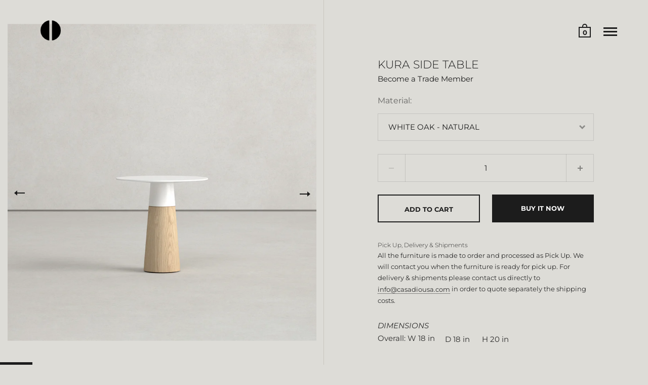

--- FILE ---
content_type: text/html; charset=utf-8
request_url: https://casadiousa.com/products/kura-side-table
body_size: 23403
content:
<!doctype html>
<html class="no-js" lang="en">
<head>

  <meta charset="utf-8">
  <meta name="viewport" content="width=device-width, initial-scale=1.0, height=device-height, minimum-scale=1.0">
  <meta http-equiv="X-UA-Compatible" content="IE=edge"> 

<link rel="icon" href="//casadiousa.com/cdn/shop/t/2/assets/CD-Favicon-04_32x32.png?v=121281416048630591821681334074" type="image/pmg">
    <link rel="shortcut icon" href="//casadiousa.com/cdn/shop/t/2/assets/CD-Favicon-04_32x32.png?v=121281416048630591821681334074" type="image/png" /><title>KURA SIDE TABLE &ndash; CASA DIO SHOP
</title><meta name="description" content="DIMENSIONS           Overall: W 18 in     D 18 in      H 20 in         "><link rel="canonical" href="https://casadiousa.com/products/kura-side-table"><meta property="og:type" content="product">
  <meta property="og:title" content="KURA SIDE TABLE">

  
    <meta property="og:image" content="http://casadiousa.com/cdn/shop/products/KIOS_SIDE_TABLE_SQ_1_9fcdbb5e-815d-4bf6-8c30-302f2bc01a16_1024x.jpg?v=1654528713">
    <meta property="og:image:secure_url" content="https://casadiousa.com/cdn/shop/products/KIOS_SIDE_TABLE_SQ_1_9fcdbb5e-815d-4bf6-8c30-302f2bc01a16_1024x.jpg?v=1654528713">
    <meta property="og:image:width" content="1024">
    <meta property="og:image:height" content="1024">
  
    <meta property="og:image" content="http://casadiousa.com/cdn/shop/products/KURA_SIDE_TABLE_OFF_WHITE_SQ_1_1024x.jpg?v=1678888582">
    <meta property="og:image:secure_url" content="https://casadiousa.com/cdn/shop/products/KURA_SIDE_TABLE_OFF_WHITE_SQ_1_1024x.jpg?v=1678888582">
    <meta property="og:image:width" content="1024">
    <meta property="og:image:height" content="1024">
  
    <meta property="og:image" content="http://casadiousa.com/cdn/shop/products/KURA_SIDE_TABLE_LIGHT_TAUPE_SQ_1_1024x.jpg?v=1678888582">
    <meta property="og:image:secure_url" content="https://casadiousa.com/cdn/shop/products/KURA_SIDE_TABLE_LIGHT_TAUPE_SQ_1_1024x.jpg?v=1678888582">
    <meta property="og:image:width" content="1024">
    <meta property="og:image:height" content="1024">
  

  <meta property="product:price:amount" content="4,800.00">
  <meta property="product:price:currency" content="USD">
  <meta property="product:availability" content="in stock"><meta property="og:description" content="DIMENSIONS           Overall: W 18 in     D 18 in      H 20 in         "><meta property="og:url" content="https://casadiousa.com/products/kura-side-table">
<meta property="og:site_name" content="CASA DIO SHOP"><meta name="twitter:card" content="summary"><meta name="twitter:title" content="KURA SIDE TABLE">
  <meta name="twitter:description" content="DIMENSIONS           Overall: W 18 in     D 18 in      H 20 in       
 ">
  <meta name="twitter:image" content="https://casadiousa.com/cdn/shop/products/KIOS_SIDE_TABLE_SQ_1_9fcdbb5e-815d-4bf6-8c30-302f2bc01a16_600x600_crop_center.jpg?v=1654528713"><script type="application/ld+json">
  {
    "@context": "http://schema.org",
    "@type": "Product",
    "offers": [{
          "@type": "Offer",
          "name": "WHITE OAK - NATURAL",
          "availability":"https://schema.org/InStock",
          "price": 4800.0,
          "priceCurrency": "USD",
          "priceValidUntil": "2026-01-24","url": "/products/kura-side-table/products/kura-side-table?variant=43744594919673"
        },{
          "@type": "Offer",
          "name": "OFF WHITE - CALM",
          "availability":"https://schema.org/InStock",
          "price": 4800.0,
          "priceCurrency": "USD",
          "priceValidUntil": "2026-01-24","url": "/products/kura-side-table/products/kura-side-table?variant=43744594952441"
        },{
          "@type": "Offer",
          "name": "LIGHT TAUPE - STONE HEARTH",
          "availability":"https://schema.org/InStock",
          "price": 4800.0,
          "priceCurrency": "USD",
          "priceValidUntil": "2026-01-24","url": "/products/kura-side-table/products/kura-side-table?variant=43744594985209"
        },{
          "@type": "Offer",
          "name": "DARK TAUPE - METROPOLIS",
          "availability":"https://schema.org/InStock",
          "price": 4800.0,
          "priceCurrency": "USD",
          "priceValidUntil": "2026-01-24","url": "/products/kura-side-table/products/kura-side-table?variant=43744595017977"
        },{
          "@type": "Offer",
          "name": "LIGHT TAUPE + DARK TAUPE",
          "availability":"https://schema.org/InStock",
          "price": 4800.0,
          "priceCurrency": "USD",
          "priceValidUntil": "2026-01-24","url": "/products/kura-side-table/products/kura-side-table?variant=43744595050745"
        }],"brand": {
      "name": "CASA DIO SHOP"
    },
    "name": "KURA SIDE TABLE",
    "description": "DIMENSIONS           Overall: W 18 in     D 18 in      H 20 in       \n ",
    "category": "Side Table",
    "url": "/products/kura-side-table/products/kura-side-table",
    "sku": "",
    "image": {
      "@type": "ImageObject",
      "url": "https://casadiousa.com/cdn/shop/products/KIOS_SIDE_TABLE_SQ_1_9fcdbb5e-815d-4bf6-8c30-302f2bc01a16_1024x.jpg?v=1654528713",
      "image": "https://casadiousa.com/cdn/shop/products/KIOS_SIDE_TABLE_SQ_1_9fcdbb5e-815d-4bf6-8c30-302f2bc01a16_1024x.jpg?v=1654528713",
      "name": "KURA SIDE TABLE",
      "width": "1024",
      "height": "1024"
    }
  }
  </script><script type="application/ld+json">
  {
    "@context": "http://schema.org",
    "@type": "BreadcrumbList",
  "itemListElement": [{
      "@type": "ListItem",
      "position": 1,
      "name": "Home",
      "item": "https://casadiousa.com"
    },{
          "@type": "ListItem",
          "position": 2,
          "name": "KURA SIDE TABLE",
          "item": "https://casadiousa.com/products/kura-side-table"
        }]
  }
  </script><script type="application/ld+json">
  {
    "@context": "http://schema.org",
    "@type" : "Organization",
  "name" : "CASA DIO SHOP",
  "url" : "https://casadiousa.com",
  "potentialAction": {
    "@type": "SearchAction",
    "target": "/search?q={search_term}",
    "query-input": "required name=search_term"
  }
  }
  </script><script>
    2===performance.navigation.type&&location.reload(!0);
  </script>

  <link rel="preload" as="style" href="//casadiousa.com/cdn/shop/t/2/assets/theme.css?v=58506661007462073161665078958">
  <link rel="preload" as="script" href="//casadiousa.com/cdn/shop/t/2/assets/theme.min.js?v=145890842088187397381644236673">

  <link rel="preconnect" href="https://cdn.shopify.com">
  <link rel="preconnect" href="https://fonts.shopifycdn.com">
  <link rel="dns-prefetch" href="https://productreviews.shopifycdn.com"><link rel="preload" href="//casadiousa.com/cdn/fonts/montserrat/montserrat_n3.29e699231893fd243e1620595067294bb067ba2a.woff2" as="font" type="font/woff2" crossorigin><link rel="preload" href="//casadiousa.com/cdn/fonts/montserrat/montserrat_n4.81949fa0ac9fd2021e16436151e8eaa539321637.woff2" as="font" type="font/woff2" crossorigin><link rel="preload" href="//casadiousa.com/cdn/fonts/montserrat/montserrat_n5.07ef3781d9c78c8b93c98419da7ad4fbeebb6635.woff2" as="font" type="font/woff2" crossorigin><style type="text/css">/* Fonts */

  @font-face {
  font-family: Montserrat;
  font-weight: 300;
  font-style: normal;
  font-display: swap;
  src: url("//casadiousa.com/cdn/fonts/montserrat/montserrat_n3.29e699231893fd243e1620595067294bb067ba2a.woff2") format("woff2"),
       url("//casadiousa.com/cdn/fonts/montserrat/montserrat_n3.64ed56f012a53c08a49d49bd7e0c8d2f46119150.woff") format("woff");
}


  @font-face {
  font-family: Montserrat;
  font-weight: 400;
  font-style: normal;
  font-display: swap;
  src: url("//casadiousa.com/cdn/fonts/montserrat/montserrat_n4.81949fa0ac9fd2021e16436151e8eaa539321637.woff2") format("woff2"),
       url("//casadiousa.com/cdn/fonts/montserrat/montserrat_n4.a6c632ca7b62da89c3594789ba828388aac693fe.woff") format("woff");
}

@font-face {
  font-family: Montserrat;
  font-weight: 700;
  font-style: normal;
  font-display: swap;
  src: url("//casadiousa.com/cdn/fonts/montserrat/montserrat_n7.3c434e22befd5c18a6b4afadb1e3d77c128c7939.woff2") format("woff2"),
       url("//casadiousa.com/cdn/fonts/montserrat/montserrat_n7.5d9fa6e2cae713c8fb539a9876489d86207fe957.woff") format("woff");
}

@font-face {
  font-family: Montserrat;
  font-weight: 400;
  font-style: italic;
  font-display: swap;
  src: url("//casadiousa.com/cdn/fonts/montserrat/montserrat_i4.5a4ea298b4789e064f62a29aafc18d41f09ae59b.woff2") format("woff2"),
       url("//casadiousa.com/cdn/fonts/montserrat/montserrat_i4.072b5869c5e0ed5b9d2021e4c2af132e16681ad2.woff") format("woff");
}

@font-face {
  font-family: Montserrat;
  font-weight: 700;
  font-style: italic;
  font-display: swap;
  src: url("//casadiousa.com/cdn/fonts/montserrat/montserrat_i7.a0d4a463df4f146567d871890ffb3c80408e7732.woff2") format("woff2"),
       url("//casadiousa.com/cdn/fonts/montserrat/montserrat_i7.f6ec9f2a0681acc6f8152c40921d2a4d2e1a2c78.woff") format("woff");
}

@font-face {
  font-family: Montserrat;
  font-weight: 500;
  font-style: normal;
  font-display: swap;
  src: url("//casadiousa.com/cdn/fonts/montserrat/montserrat_n5.07ef3781d9c78c8b93c98419da7ad4fbeebb6635.woff2") format("woff2"),
       url("//casadiousa.com/cdn/fonts/montserrat/montserrat_n5.adf9b4bd8b0e4f55a0b203cdd84512667e0d5e4d.woff") format("woff");
}

@font-face {
  font-family: Montserrat;
  font-weight: 600;
  font-style: normal;
  font-display: swap;
  src: url("//casadiousa.com/cdn/fonts/montserrat/montserrat_n6.1326b3e84230700ef15b3a29fb520639977513e0.woff2") format("woff2"),
       url("//casadiousa.com/cdn/fonts/montserrat/montserrat_n6.652f051080eb14192330daceed8cd53dfdc5ead9.woff") format("woff");
}

:root {

    /* Color variables */

    --color-text: 28, 28, 28;
    --color-text-foreground: 255, 255, 255;;

    --color-accent: 38, 38, 39;
    --color-accent-foreground: 255, 255, 255;

    --color-background: 221, 220, 215;
    --color-background-second: 207, 206, 198;
    --color-background-third: 200, 198, 190;
    --color-background-fourth: 214, 213, 207;

    --color-body-text: #1c1c1c;
    --color-body: #dddcd7;
    --color-bg: #dddcd7;

    /* Font variables */

    --font-stack-headings: Montserrat, sans-serif;
    --font-weight-headings: 300;
    --font-style-headings: normal;

    --font-stack-body: Montserrat, sans-serif;
    --font-weight-body: 400;--font-weight-body-bold: 700;--font-style-body: normal;

    --font-stack-menu: Montserrat, sans-serif;
    --font-weight-menu: 500;--font-weight-menu-bold: 600;--font-style-menu: normal;

  }

  select {
    background-image: url("data:image/svg+xml,%3Csvg version='1.1' xmlns='http://www.w3.org/2000/svg' xmlns:xlink='http://www.w3.org/1999/xlink' x='0px' y='0px' viewBox='0 0 12 8' style='enable-background:new 0 0 12 8; width: 12px; height: 8px;' xml:space='preserve'%3E%3Cpolyline fill='rgba(28, 28, 28, .42)' points='0,2 2,0 6,4 10,0 12,2 6,8 0,2 '%3E%3C/polyline%3E%3C/svg%3E");;
  }

</style><link rel="stylesheet" href="//casadiousa.com/cdn/shop/t/2/assets/theme.css?v=58506661007462073161665078958">
  <link rel="stylesheet" href="//casadiousa.com/cdn/shop/t/2/assets/theme-custom.css?v=34966722912196589511765463831">

  <script>window.performance && window.performance.mark && window.performance.mark('shopify.content_for_header.start');</script><meta id="shopify-digital-wallet" name="shopify-digital-wallet" content="/61343793401/digital_wallets/dialog">
<link rel="alternate" type="application/json+oembed" href="https://casadiousa.com/products/kura-side-table.oembed">
<script async="async" src="/checkouts/internal/preloads.js?locale=en-US"></script>
<script id="shopify-features" type="application/json">{"accessToken":"28926175027dce35e46f3fa3cd007278","betas":["rich-media-storefront-analytics"],"domain":"casadiousa.com","predictiveSearch":true,"shopId":61343793401,"locale":"en"}</script>
<script>var Shopify = Shopify || {};
Shopify.shop = "casa-dio-shop.myshopify.com";
Shopify.locale = "en";
Shopify.currency = {"active":"USD","rate":"1.0"};
Shopify.country = "US";
Shopify.theme = {"name":"Split","id":129277133049,"schema_name":"Split","schema_version":"2.8.3","theme_store_id":842,"role":"main"};
Shopify.theme.handle = "null";
Shopify.theme.style = {"id":null,"handle":null};
Shopify.cdnHost = "casadiousa.com/cdn";
Shopify.routes = Shopify.routes || {};
Shopify.routes.root = "/";</script>
<script type="module">!function(o){(o.Shopify=o.Shopify||{}).modules=!0}(window);</script>
<script>!function(o){function n(){var o=[];function n(){o.push(Array.prototype.slice.apply(arguments))}return n.q=o,n}var t=o.Shopify=o.Shopify||{};t.loadFeatures=n(),t.autoloadFeatures=n()}(window);</script>
<script id="shop-js-analytics" type="application/json">{"pageType":"product"}</script>
<script defer="defer" async type="module" src="//casadiousa.com/cdn/shopifycloud/shop-js/modules/v2/client.init-shop-cart-sync_IZsNAliE.en.esm.js"></script>
<script defer="defer" async type="module" src="//casadiousa.com/cdn/shopifycloud/shop-js/modules/v2/chunk.common_0OUaOowp.esm.js"></script>
<script type="module">
  await import("//casadiousa.com/cdn/shopifycloud/shop-js/modules/v2/client.init-shop-cart-sync_IZsNAliE.en.esm.js");
await import("//casadiousa.com/cdn/shopifycloud/shop-js/modules/v2/chunk.common_0OUaOowp.esm.js");

  window.Shopify.SignInWithShop?.initShopCartSync?.({"fedCMEnabled":true,"windoidEnabled":true});

</script>
<script id="__st">var __st={"a":61343793401,"offset":-18000,"reqid":"685776c1-f352-49e6-91ef-df875b7da62e-1768421740","pageurl":"casadiousa.com\/products\/kura-side-table","u":"1ef54eadacd7","p":"product","rtyp":"product","rid":7461859492089};</script>
<script>window.ShopifyPaypalV4VisibilityTracking = true;</script>
<script id="captcha-bootstrap">!function(){'use strict';const t='contact',e='account',n='new_comment',o=[[t,t],['blogs',n],['comments',n],[t,'customer']],c=[[e,'customer_login'],[e,'guest_login'],[e,'recover_customer_password'],[e,'create_customer']],r=t=>t.map((([t,e])=>`form[action*='/${t}']:not([data-nocaptcha='true']) input[name='form_type'][value='${e}']`)).join(','),a=t=>()=>t?[...document.querySelectorAll(t)].map((t=>t.form)):[];function s(){const t=[...o],e=r(t);return a(e)}const i='password',u='form_key',d=['recaptcha-v3-token','g-recaptcha-response','h-captcha-response',i],f=()=>{try{return window.sessionStorage}catch{return}},m='__shopify_v',_=t=>t.elements[u];function p(t,e,n=!1){try{const o=window.sessionStorage,c=JSON.parse(o.getItem(e)),{data:r}=function(t){const{data:e,action:n}=t;return t[m]||n?{data:e,action:n}:{data:t,action:n}}(c);for(const[e,n]of Object.entries(r))t.elements[e]&&(t.elements[e].value=n);n&&o.removeItem(e)}catch(o){console.error('form repopulation failed',{error:o})}}const l='form_type',E='cptcha';function T(t){t.dataset[E]=!0}const w=window,h=w.document,L='Shopify',v='ce_forms',y='captcha';let A=!1;((t,e)=>{const n=(g='f06e6c50-85a8-45c8-87d0-21a2b65856fe',I='https://cdn.shopify.com/shopifycloud/storefront-forms-hcaptcha/ce_storefront_forms_captcha_hcaptcha.v1.5.2.iife.js',D={infoText:'Protected by hCaptcha',privacyText:'Privacy',termsText:'Terms'},(t,e,n)=>{const o=w[L][v],c=o.bindForm;if(c)return c(t,g,e,D).then(n);var r;o.q.push([[t,g,e,D],n]),r=I,A||(h.body.append(Object.assign(h.createElement('script'),{id:'captcha-provider',async:!0,src:r})),A=!0)});var g,I,D;w[L]=w[L]||{},w[L][v]=w[L][v]||{},w[L][v].q=[],w[L][y]=w[L][y]||{},w[L][y].protect=function(t,e){n(t,void 0,e),T(t)},Object.freeze(w[L][y]),function(t,e,n,w,h,L){const[v,y,A,g]=function(t,e,n){const i=e?o:[],u=t?c:[],d=[...i,...u],f=r(d),m=r(i),_=r(d.filter((([t,e])=>n.includes(e))));return[a(f),a(m),a(_),s()]}(w,h,L),I=t=>{const e=t.target;return e instanceof HTMLFormElement?e:e&&e.form},D=t=>v().includes(t);t.addEventListener('submit',(t=>{const e=I(t);if(!e)return;const n=D(e)&&!e.dataset.hcaptchaBound&&!e.dataset.recaptchaBound,o=_(e),c=g().includes(e)&&(!o||!o.value);(n||c)&&t.preventDefault(),c&&!n&&(function(t){try{if(!f())return;!function(t){const e=f();if(!e)return;const n=_(t);if(!n)return;const o=n.value;o&&e.removeItem(o)}(t);const e=Array.from(Array(32),(()=>Math.random().toString(36)[2])).join('');!function(t,e){_(t)||t.append(Object.assign(document.createElement('input'),{type:'hidden',name:u})),t.elements[u].value=e}(t,e),function(t,e){const n=f();if(!n)return;const o=[...t.querySelectorAll(`input[type='${i}']`)].map((({name:t})=>t)),c=[...d,...o],r={};for(const[a,s]of new FormData(t).entries())c.includes(a)||(r[a]=s);n.setItem(e,JSON.stringify({[m]:1,action:t.action,data:r}))}(t,e)}catch(e){console.error('failed to persist form',e)}}(e),e.submit())}));const S=(t,e)=>{t&&!t.dataset[E]&&(n(t,e.some((e=>e===t))),T(t))};for(const o of['focusin','change'])t.addEventListener(o,(t=>{const e=I(t);D(e)&&S(e,y())}));const B=e.get('form_key'),M=e.get(l),P=B&&M;t.addEventListener('DOMContentLoaded',(()=>{const t=y();if(P)for(const e of t)e.elements[l].value===M&&p(e,B);[...new Set([...A(),...v().filter((t=>'true'===t.dataset.shopifyCaptcha))])].forEach((e=>S(e,t)))}))}(h,new URLSearchParams(w.location.search),n,t,e,['guest_login'])})(!0,!0)}();</script>
<script integrity="sha256-4kQ18oKyAcykRKYeNunJcIwy7WH5gtpwJnB7kiuLZ1E=" data-source-attribution="shopify.loadfeatures" defer="defer" src="//casadiousa.com/cdn/shopifycloud/storefront/assets/storefront/load_feature-a0a9edcb.js" crossorigin="anonymous"></script>
<script data-source-attribution="shopify.dynamic_checkout.dynamic.init">var Shopify=Shopify||{};Shopify.PaymentButton=Shopify.PaymentButton||{isStorefrontPortableWallets:!0,init:function(){window.Shopify.PaymentButton.init=function(){};var t=document.createElement("script");t.src="https://casadiousa.com/cdn/shopifycloud/portable-wallets/latest/portable-wallets.en.js",t.type="module",document.head.appendChild(t)}};
</script>
<script data-source-attribution="shopify.dynamic_checkout.buyer_consent">
  function portableWalletsHideBuyerConsent(e){var t=document.getElementById("shopify-buyer-consent"),n=document.getElementById("shopify-subscription-policy-button");t&&n&&(t.classList.add("hidden"),t.setAttribute("aria-hidden","true"),n.removeEventListener("click",e))}function portableWalletsShowBuyerConsent(e){var t=document.getElementById("shopify-buyer-consent"),n=document.getElementById("shopify-subscription-policy-button");t&&n&&(t.classList.remove("hidden"),t.removeAttribute("aria-hidden"),n.addEventListener("click",e))}window.Shopify?.PaymentButton&&(window.Shopify.PaymentButton.hideBuyerConsent=portableWalletsHideBuyerConsent,window.Shopify.PaymentButton.showBuyerConsent=portableWalletsShowBuyerConsent);
</script>
<script>
  function portableWalletsCleanup(e){e&&e.src&&console.error("Failed to load portable wallets script "+e.src);var t=document.querySelectorAll("shopify-accelerated-checkout .shopify-payment-button__skeleton, shopify-accelerated-checkout-cart .wallet-cart-button__skeleton"),e=document.getElementById("shopify-buyer-consent");for(let e=0;e<t.length;e++)t[e].remove();e&&e.remove()}function portableWalletsNotLoadedAsModule(e){e instanceof ErrorEvent&&"string"==typeof e.message&&e.message.includes("import.meta")&&"string"==typeof e.filename&&e.filename.includes("portable-wallets")&&(window.removeEventListener("error",portableWalletsNotLoadedAsModule),window.Shopify.PaymentButton.failedToLoad=e,"loading"===document.readyState?document.addEventListener("DOMContentLoaded",window.Shopify.PaymentButton.init):window.Shopify.PaymentButton.init())}window.addEventListener("error",portableWalletsNotLoadedAsModule);
</script>

<script type="module" src="https://casadiousa.com/cdn/shopifycloud/portable-wallets/latest/portable-wallets.en.js" onError="portableWalletsCleanup(this)" crossorigin="anonymous"></script>
<script nomodule>
  document.addEventListener("DOMContentLoaded", portableWalletsCleanup);
</script>

<link id="shopify-accelerated-checkout-styles" rel="stylesheet" media="screen" href="https://casadiousa.com/cdn/shopifycloud/portable-wallets/latest/accelerated-checkout-backwards-compat.css" crossorigin="anonymous">
<style id="shopify-accelerated-checkout-cart">
        #shopify-buyer-consent {
  margin-top: 1em;
  display: inline-block;
  width: 100%;
}

#shopify-buyer-consent.hidden {
  display: none;
}

#shopify-subscription-policy-button {
  background: none;
  border: none;
  padding: 0;
  text-decoration: underline;
  font-size: inherit;
  cursor: pointer;
}

#shopify-subscription-policy-button::before {
  box-shadow: none;
}

      </style>

<script>window.performance && window.performance.mark && window.performance.mark('shopify.content_for_header.end');</script>
<noscript>
    <link rel="stylesheet" href="//casadiousa.com/cdn/shop/t/2/assets/theme.no-js.css?v=7295326775485131391638372808">
  </noscript>
  
<link href="https://monorail-edge.shopifysvc.com" rel="dns-prefetch">
<script>(function(){if ("sendBeacon" in navigator && "performance" in window) {try {var session_token_from_headers = performance.getEntriesByType('navigation')[0].serverTiming.find(x => x.name == '_s').description;} catch {var session_token_from_headers = undefined;}var session_cookie_matches = document.cookie.match(/_shopify_s=([^;]*)/);var session_token_from_cookie = session_cookie_matches && session_cookie_matches.length === 2 ? session_cookie_matches[1] : "";var session_token = session_token_from_headers || session_token_from_cookie || "";function handle_abandonment_event(e) {var entries = performance.getEntries().filter(function(entry) {return /monorail-edge.shopifysvc.com/.test(entry.name);});if (!window.abandonment_tracked && entries.length === 0) {window.abandonment_tracked = true;var currentMs = Date.now();var navigation_start = performance.timing.navigationStart;var payload = {shop_id: 61343793401,url: window.location.href,navigation_start,duration: currentMs - navigation_start,session_token,page_type: "product"};window.navigator.sendBeacon("https://monorail-edge.shopifysvc.com/v1/produce", JSON.stringify({schema_id: "online_store_buyer_site_abandonment/1.1",payload: payload,metadata: {event_created_at_ms: currentMs,event_sent_at_ms: currentMs}}));}}window.addEventListener('pagehide', handle_abandonment_event);}}());</script>
<script id="web-pixels-manager-setup">(function e(e,d,r,n,o){if(void 0===o&&(o={}),!Boolean(null===(a=null===(i=window.Shopify)||void 0===i?void 0:i.analytics)||void 0===a?void 0:a.replayQueue)){var i,a;window.Shopify=window.Shopify||{};var t=window.Shopify;t.analytics=t.analytics||{};var s=t.analytics;s.replayQueue=[],s.publish=function(e,d,r){return s.replayQueue.push([e,d,r]),!0};try{self.performance.mark("wpm:start")}catch(e){}var l=function(){var e={modern:/Edge?\/(1{2}[4-9]|1[2-9]\d|[2-9]\d{2}|\d{4,})\.\d+(\.\d+|)|Firefox\/(1{2}[4-9]|1[2-9]\d|[2-9]\d{2}|\d{4,})\.\d+(\.\d+|)|Chrom(ium|e)\/(9{2}|\d{3,})\.\d+(\.\d+|)|(Maci|X1{2}).+ Version\/(15\.\d+|(1[6-9]|[2-9]\d|\d{3,})\.\d+)([,.]\d+|)( \(\w+\)|)( Mobile\/\w+|) Safari\/|Chrome.+OPR\/(9{2}|\d{3,})\.\d+\.\d+|(CPU[ +]OS|iPhone[ +]OS|CPU[ +]iPhone|CPU IPhone OS|CPU iPad OS)[ +]+(15[._]\d+|(1[6-9]|[2-9]\d|\d{3,})[._]\d+)([._]\d+|)|Android:?[ /-](13[3-9]|1[4-9]\d|[2-9]\d{2}|\d{4,})(\.\d+|)(\.\d+|)|Android.+Firefox\/(13[5-9]|1[4-9]\d|[2-9]\d{2}|\d{4,})\.\d+(\.\d+|)|Android.+Chrom(ium|e)\/(13[3-9]|1[4-9]\d|[2-9]\d{2}|\d{4,})\.\d+(\.\d+|)|SamsungBrowser\/([2-9]\d|\d{3,})\.\d+/,legacy:/Edge?\/(1[6-9]|[2-9]\d|\d{3,})\.\d+(\.\d+|)|Firefox\/(5[4-9]|[6-9]\d|\d{3,})\.\d+(\.\d+|)|Chrom(ium|e)\/(5[1-9]|[6-9]\d|\d{3,})\.\d+(\.\d+|)([\d.]+$|.*Safari\/(?![\d.]+ Edge\/[\d.]+$))|(Maci|X1{2}).+ Version\/(10\.\d+|(1[1-9]|[2-9]\d|\d{3,})\.\d+)([,.]\d+|)( \(\w+\)|)( Mobile\/\w+|) Safari\/|Chrome.+OPR\/(3[89]|[4-9]\d|\d{3,})\.\d+\.\d+|(CPU[ +]OS|iPhone[ +]OS|CPU[ +]iPhone|CPU IPhone OS|CPU iPad OS)[ +]+(10[._]\d+|(1[1-9]|[2-9]\d|\d{3,})[._]\d+)([._]\d+|)|Android:?[ /-](13[3-9]|1[4-9]\d|[2-9]\d{2}|\d{4,})(\.\d+|)(\.\d+|)|Mobile Safari.+OPR\/([89]\d|\d{3,})\.\d+\.\d+|Android.+Firefox\/(13[5-9]|1[4-9]\d|[2-9]\d{2}|\d{4,})\.\d+(\.\d+|)|Android.+Chrom(ium|e)\/(13[3-9]|1[4-9]\d|[2-9]\d{2}|\d{4,})\.\d+(\.\d+|)|Android.+(UC? ?Browser|UCWEB|U3)[ /]?(15\.([5-9]|\d{2,})|(1[6-9]|[2-9]\d|\d{3,})\.\d+)\.\d+|SamsungBrowser\/(5\.\d+|([6-9]|\d{2,})\.\d+)|Android.+MQ{2}Browser\/(14(\.(9|\d{2,})|)|(1[5-9]|[2-9]\d|\d{3,})(\.\d+|))(\.\d+|)|K[Aa][Ii]OS\/(3\.\d+|([4-9]|\d{2,})\.\d+)(\.\d+|)/},d=e.modern,r=e.legacy,n=navigator.userAgent;return n.match(d)?"modern":n.match(r)?"legacy":"unknown"}(),u="modern"===l?"modern":"legacy",c=(null!=n?n:{modern:"",legacy:""})[u],f=function(e){return[e.baseUrl,"/wpm","/b",e.hashVersion,"modern"===e.buildTarget?"m":"l",".js"].join("")}({baseUrl:d,hashVersion:r,buildTarget:u}),m=function(e){var d=e.version,r=e.bundleTarget,n=e.surface,o=e.pageUrl,i=e.monorailEndpoint;return{emit:function(e){var a=e.status,t=e.errorMsg,s=(new Date).getTime(),l=JSON.stringify({metadata:{event_sent_at_ms:s},events:[{schema_id:"web_pixels_manager_load/3.1",payload:{version:d,bundle_target:r,page_url:o,status:a,surface:n,error_msg:t},metadata:{event_created_at_ms:s}}]});if(!i)return console&&console.warn&&console.warn("[Web Pixels Manager] No Monorail endpoint provided, skipping logging."),!1;try{return self.navigator.sendBeacon.bind(self.navigator)(i,l)}catch(e){}var u=new XMLHttpRequest;try{return u.open("POST",i,!0),u.setRequestHeader("Content-Type","text/plain"),u.send(l),!0}catch(e){return console&&console.warn&&console.warn("[Web Pixels Manager] Got an unhandled error while logging to Monorail."),!1}}}}({version:r,bundleTarget:l,surface:e.surface,pageUrl:self.location.href,monorailEndpoint:e.monorailEndpoint});try{o.browserTarget=l,function(e){var d=e.src,r=e.async,n=void 0===r||r,o=e.onload,i=e.onerror,a=e.sri,t=e.scriptDataAttributes,s=void 0===t?{}:t,l=document.createElement("script"),u=document.querySelector("head"),c=document.querySelector("body");if(l.async=n,l.src=d,a&&(l.integrity=a,l.crossOrigin="anonymous"),s)for(var f in s)if(Object.prototype.hasOwnProperty.call(s,f))try{l.dataset[f]=s[f]}catch(e){}if(o&&l.addEventListener("load",o),i&&l.addEventListener("error",i),u)u.appendChild(l);else{if(!c)throw new Error("Did not find a head or body element to append the script");c.appendChild(l)}}({src:f,async:!0,onload:function(){if(!function(){var e,d;return Boolean(null===(d=null===(e=window.Shopify)||void 0===e?void 0:e.analytics)||void 0===d?void 0:d.initialized)}()){var d=window.webPixelsManager.init(e)||void 0;if(d){var r=window.Shopify.analytics;r.replayQueue.forEach((function(e){var r=e[0],n=e[1],o=e[2];d.publishCustomEvent(r,n,o)})),r.replayQueue=[],r.publish=d.publishCustomEvent,r.visitor=d.visitor,r.initialized=!0}}},onerror:function(){return m.emit({status:"failed",errorMsg:"".concat(f," has failed to load")})},sri:function(e){var d=/^sha384-[A-Za-z0-9+/=]+$/;return"string"==typeof e&&d.test(e)}(c)?c:"",scriptDataAttributes:o}),m.emit({status:"loading"})}catch(e){m.emit({status:"failed",errorMsg:(null==e?void 0:e.message)||"Unknown error"})}}})({shopId: 61343793401,storefrontBaseUrl: "https://casadiousa.com",extensionsBaseUrl: "https://extensions.shopifycdn.com/cdn/shopifycloud/web-pixels-manager",monorailEndpoint: "https://monorail-edge.shopifysvc.com/unstable/produce_batch",surface: "storefront-renderer",enabledBetaFlags: ["2dca8a86","a0d5f9d2"],webPixelsConfigList: [{"id":"shopify-app-pixel","configuration":"{}","eventPayloadVersion":"v1","runtimeContext":"STRICT","scriptVersion":"0450","apiClientId":"shopify-pixel","type":"APP","privacyPurposes":["ANALYTICS","MARKETING"]},{"id":"shopify-custom-pixel","eventPayloadVersion":"v1","runtimeContext":"LAX","scriptVersion":"0450","apiClientId":"shopify-pixel","type":"CUSTOM","privacyPurposes":["ANALYTICS","MARKETING"]}],isMerchantRequest: false,initData: {"shop":{"name":"CASA DIO SHOP","paymentSettings":{"currencyCode":"USD"},"myshopifyDomain":"casa-dio-shop.myshopify.com","countryCode":"US","storefrontUrl":"https:\/\/casadiousa.com"},"customer":null,"cart":null,"checkout":null,"productVariants":[{"price":{"amount":4800.0,"currencyCode":"USD"},"product":{"title":"KURA SIDE TABLE","vendor":"CASA DIO SHOP","id":"7461859492089","untranslatedTitle":"KURA SIDE TABLE","url":"\/products\/kura-side-table","type":"Side Table"},"id":"43744594919673","image":{"src":"\/\/casadiousa.com\/cdn\/shop\/products\/KIOS_SIDE_TABLE_SQ_1_9fcdbb5e-815d-4bf6-8c30-302f2bc01a16.jpg?v=1654528713"},"sku":"","title":"WHITE OAK - NATURAL","untranslatedTitle":"WHITE OAK - NATURAL"},{"price":{"amount":4800.0,"currencyCode":"USD"},"product":{"title":"KURA SIDE TABLE","vendor":"CASA DIO SHOP","id":"7461859492089","untranslatedTitle":"KURA SIDE TABLE","url":"\/products\/kura-side-table","type":"Side Table"},"id":"43744594952441","image":{"src":"\/\/casadiousa.com\/cdn\/shop\/products\/KURA_SIDE_TABLE_OFF_WHITE_SQ_1.jpg?v=1678888582"},"sku":"","title":"OFF WHITE - CALM","untranslatedTitle":"OFF WHITE - CALM"},{"price":{"amount":4800.0,"currencyCode":"USD"},"product":{"title":"KURA SIDE TABLE","vendor":"CASA DIO SHOP","id":"7461859492089","untranslatedTitle":"KURA SIDE TABLE","url":"\/products\/kura-side-table","type":"Side Table"},"id":"43744594985209","image":{"src":"\/\/casadiousa.com\/cdn\/shop\/products\/KURA_SIDE_TABLE_LIGHT_TAUPE_SQ_1.jpg?v=1678888582"},"sku":"","title":"LIGHT TAUPE - STONE HEARTH","untranslatedTitle":"LIGHT TAUPE - STONE HEARTH"},{"price":{"amount":4800.0,"currencyCode":"USD"},"product":{"title":"KURA SIDE TABLE","vendor":"CASA DIO SHOP","id":"7461859492089","untranslatedTitle":"KURA SIDE TABLE","url":"\/products\/kura-side-table","type":"Side Table"},"id":"43744595017977","image":{"src":"\/\/casadiousa.com\/cdn\/shop\/products\/KURA_SIDE_TABLE_DARK_TAUPE_SQ_1.jpg?v=1678888582"},"sku":"","title":"DARK TAUPE - METROPOLIS","untranslatedTitle":"DARK TAUPE - METROPOLIS"},{"price":{"amount":4800.0,"currencyCode":"USD"},"product":{"title":"KURA SIDE TABLE","vendor":"CASA DIO SHOP","id":"7461859492089","untranslatedTitle":"KURA SIDE TABLE","url":"\/products\/kura-side-table","type":"Side Table"},"id":"43744595050745","image":{"src":"\/\/casadiousa.com\/cdn\/shop\/products\/KURA_SIDE_TABLE_LIGHT_DARK_TAUPE_SQ_1.jpg?v=1678888582"},"sku":"","title":"LIGHT TAUPE + DARK TAUPE","untranslatedTitle":"LIGHT TAUPE + DARK TAUPE"}],"purchasingCompany":null},},"https://casadiousa.com/cdn","7cecd0b6w90c54c6cpe92089d5m57a67346",{"modern":"","legacy":""},{"shopId":"61343793401","storefrontBaseUrl":"https:\/\/casadiousa.com","extensionBaseUrl":"https:\/\/extensions.shopifycdn.com\/cdn\/shopifycloud\/web-pixels-manager","surface":"storefront-renderer","enabledBetaFlags":"[\"2dca8a86\", \"a0d5f9d2\"]","isMerchantRequest":"false","hashVersion":"7cecd0b6w90c54c6cpe92089d5m57a67346","publish":"custom","events":"[[\"page_viewed\",{}],[\"product_viewed\",{\"productVariant\":{\"price\":{\"amount\":4800.0,\"currencyCode\":\"USD\"},\"product\":{\"title\":\"KURA SIDE TABLE\",\"vendor\":\"CASA DIO SHOP\",\"id\":\"7461859492089\",\"untranslatedTitle\":\"KURA SIDE TABLE\",\"url\":\"\/products\/kura-side-table\",\"type\":\"Side Table\"},\"id\":\"43744594919673\",\"image\":{\"src\":\"\/\/casadiousa.com\/cdn\/shop\/products\/KIOS_SIDE_TABLE_SQ_1_9fcdbb5e-815d-4bf6-8c30-302f2bc01a16.jpg?v=1654528713\"},\"sku\":\"\",\"title\":\"WHITE OAK - NATURAL\",\"untranslatedTitle\":\"WHITE OAK - NATURAL\"}}]]"});</script><script>
  window.ShopifyAnalytics = window.ShopifyAnalytics || {};
  window.ShopifyAnalytics.meta = window.ShopifyAnalytics.meta || {};
  window.ShopifyAnalytics.meta.currency = 'USD';
  var meta = {"product":{"id":7461859492089,"gid":"gid:\/\/shopify\/Product\/7461859492089","vendor":"CASA DIO SHOP","type":"Side Table","handle":"kura-side-table","variants":[{"id":43744594919673,"price":480000,"name":"KURA SIDE TABLE - WHITE OAK - NATURAL","public_title":"WHITE OAK - NATURAL","sku":""},{"id":43744594952441,"price":480000,"name":"KURA SIDE TABLE - OFF WHITE - CALM","public_title":"OFF WHITE - CALM","sku":""},{"id":43744594985209,"price":480000,"name":"KURA SIDE TABLE - LIGHT TAUPE - STONE HEARTH","public_title":"LIGHT TAUPE - STONE HEARTH","sku":""},{"id":43744595017977,"price":480000,"name":"KURA SIDE TABLE - DARK TAUPE - METROPOLIS","public_title":"DARK TAUPE - METROPOLIS","sku":""},{"id":43744595050745,"price":480000,"name":"KURA SIDE TABLE - LIGHT TAUPE + DARK TAUPE","public_title":"LIGHT TAUPE + DARK TAUPE","sku":""}],"remote":false},"page":{"pageType":"product","resourceType":"product","resourceId":7461859492089,"requestId":"685776c1-f352-49e6-91ef-df875b7da62e-1768421740"}};
  for (var attr in meta) {
    window.ShopifyAnalytics.meta[attr] = meta[attr];
  }
</script>
<script class="analytics">
  (function () {
    var customDocumentWrite = function(content) {
      var jquery = null;

      if (window.jQuery) {
        jquery = window.jQuery;
      } else if (window.Checkout && window.Checkout.$) {
        jquery = window.Checkout.$;
      }

      if (jquery) {
        jquery('body').append(content);
      }
    };

    var hasLoggedConversion = function(token) {
      if (token) {
        return document.cookie.indexOf('loggedConversion=' + token) !== -1;
      }
      return false;
    }

    var setCookieIfConversion = function(token) {
      if (token) {
        var twoMonthsFromNow = new Date(Date.now());
        twoMonthsFromNow.setMonth(twoMonthsFromNow.getMonth() + 2);

        document.cookie = 'loggedConversion=' + token + '; expires=' + twoMonthsFromNow;
      }
    }

    var trekkie = window.ShopifyAnalytics.lib = window.trekkie = window.trekkie || [];
    if (trekkie.integrations) {
      return;
    }
    trekkie.methods = [
      'identify',
      'page',
      'ready',
      'track',
      'trackForm',
      'trackLink'
    ];
    trekkie.factory = function(method) {
      return function() {
        var args = Array.prototype.slice.call(arguments);
        args.unshift(method);
        trekkie.push(args);
        return trekkie;
      };
    };
    for (var i = 0; i < trekkie.methods.length; i++) {
      var key = trekkie.methods[i];
      trekkie[key] = trekkie.factory(key);
    }
    trekkie.load = function(config) {
      trekkie.config = config || {};
      trekkie.config.initialDocumentCookie = document.cookie;
      var first = document.getElementsByTagName('script')[0];
      var script = document.createElement('script');
      script.type = 'text/javascript';
      script.onerror = function(e) {
        var scriptFallback = document.createElement('script');
        scriptFallback.type = 'text/javascript';
        scriptFallback.onerror = function(error) {
                var Monorail = {
      produce: function produce(monorailDomain, schemaId, payload) {
        var currentMs = new Date().getTime();
        var event = {
          schema_id: schemaId,
          payload: payload,
          metadata: {
            event_created_at_ms: currentMs,
            event_sent_at_ms: currentMs
          }
        };
        return Monorail.sendRequest("https://" + monorailDomain + "/v1/produce", JSON.stringify(event));
      },
      sendRequest: function sendRequest(endpointUrl, payload) {
        // Try the sendBeacon API
        if (window && window.navigator && typeof window.navigator.sendBeacon === 'function' && typeof window.Blob === 'function' && !Monorail.isIos12()) {
          var blobData = new window.Blob([payload], {
            type: 'text/plain'
          });

          if (window.navigator.sendBeacon(endpointUrl, blobData)) {
            return true;
          } // sendBeacon was not successful

        } // XHR beacon

        var xhr = new XMLHttpRequest();

        try {
          xhr.open('POST', endpointUrl);
          xhr.setRequestHeader('Content-Type', 'text/plain');
          xhr.send(payload);
        } catch (e) {
          console.log(e);
        }

        return false;
      },
      isIos12: function isIos12() {
        return window.navigator.userAgent.lastIndexOf('iPhone; CPU iPhone OS 12_') !== -1 || window.navigator.userAgent.lastIndexOf('iPad; CPU OS 12_') !== -1;
      }
    };
    Monorail.produce('monorail-edge.shopifysvc.com',
      'trekkie_storefront_load_errors/1.1',
      {shop_id: 61343793401,
      theme_id: 129277133049,
      app_name: "storefront",
      context_url: window.location.href,
      source_url: "//casadiousa.com/cdn/s/trekkie.storefront.55c6279c31a6628627b2ba1c5ff367020da294e2.min.js"});

        };
        scriptFallback.async = true;
        scriptFallback.src = '//casadiousa.com/cdn/s/trekkie.storefront.55c6279c31a6628627b2ba1c5ff367020da294e2.min.js';
        first.parentNode.insertBefore(scriptFallback, first);
      };
      script.async = true;
      script.src = '//casadiousa.com/cdn/s/trekkie.storefront.55c6279c31a6628627b2ba1c5ff367020da294e2.min.js';
      first.parentNode.insertBefore(script, first);
    };
    trekkie.load(
      {"Trekkie":{"appName":"storefront","development":false,"defaultAttributes":{"shopId":61343793401,"isMerchantRequest":null,"themeId":129277133049,"themeCityHash":"16141669815807446056","contentLanguage":"en","currency":"USD","eventMetadataId":"f8fe9518-fae1-4a61-9636-11e005ccb963"},"isServerSideCookieWritingEnabled":true,"monorailRegion":"shop_domain","enabledBetaFlags":["65f19447"]},"Session Attribution":{},"S2S":{"facebookCapiEnabled":false,"source":"trekkie-storefront-renderer","apiClientId":580111}}
    );

    var loaded = false;
    trekkie.ready(function() {
      if (loaded) return;
      loaded = true;

      window.ShopifyAnalytics.lib = window.trekkie;

      var originalDocumentWrite = document.write;
      document.write = customDocumentWrite;
      try { window.ShopifyAnalytics.merchantGoogleAnalytics.call(this); } catch(error) {};
      document.write = originalDocumentWrite;

      window.ShopifyAnalytics.lib.page(null,{"pageType":"product","resourceType":"product","resourceId":7461859492089,"requestId":"685776c1-f352-49e6-91ef-df875b7da62e-1768421740","shopifyEmitted":true});

      var match = window.location.pathname.match(/checkouts\/(.+)\/(thank_you|post_purchase)/)
      var token = match? match[1]: undefined;
      if (!hasLoggedConversion(token)) {
        setCookieIfConversion(token);
        window.ShopifyAnalytics.lib.track("Viewed Product",{"currency":"USD","variantId":43744594919673,"productId":7461859492089,"productGid":"gid:\/\/shopify\/Product\/7461859492089","name":"KURA SIDE TABLE - WHITE OAK - NATURAL","price":"4800.00","sku":"","brand":"CASA DIO SHOP","variant":"WHITE OAK - NATURAL","category":"Side Table","nonInteraction":true,"remote":false},undefined,undefined,{"shopifyEmitted":true});
      window.ShopifyAnalytics.lib.track("monorail:\/\/trekkie_storefront_viewed_product\/1.1",{"currency":"USD","variantId":43744594919673,"productId":7461859492089,"productGid":"gid:\/\/shopify\/Product\/7461859492089","name":"KURA SIDE TABLE - WHITE OAK - NATURAL","price":"4800.00","sku":"","brand":"CASA DIO SHOP","variant":"WHITE OAK - NATURAL","category":"Side Table","nonInteraction":true,"remote":false,"referer":"https:\/\/casadiousa.com\/products\/kura-side-table"});
      }
    });


        var eventsListenerScript = document.createElement('script');
        eventsListenerScript.async = true;
        eventsListenerScript.src = "//casadiousa.com/cdn/shopifycloud/storefront/assets/shop_events_listener-3da45d37.js";
        document.getElementsByTagName('head')[0].appendChild(eventsListenerScript);

})();</script>
<script
  defer
  src="https://casadiousa.com/cdn/shopifycloud/perf-kit/shopify-perf-kit-3.0.3.min.js"
  data-application="storefront-renderer"
  data-shop-id="61343793401"
  data-render-region="gcp-us-central1"
  data-page-type="product"
  data-theme-instance-id="129277133049"
  data-theme-name="Split"
  data-theme-version="2.8.3"
  data-monorail-region="shop_domain"
  data-resource-timing-sampling-rate="10"
  data-shs="true"
  data-shs-beacon="true"
  data-shs-export-with-fetch="true"
  data-shs-logs-sample-rate="1"
  data-shs-beacon-endpoint="https://casadiousa.com/api/collect"
></script>
</head>

<body id="kura-side-table" class="template-product template-product no-touchevents">

  <a href="#main" class="visually-hidden skip-to-content" tabindex="1">Skip to content</a><div id="shopify-section-header" class="shopify-section mount-header"><header id="site-header" class="site-header desktop-view--minimal header-scroll" data-logo_height="80">

  <!-- logo --><span class="logo"><a class="logo-img" href="/" style="height:var(--header-logo);display:flex;align-items:center">
        <img src="//casadiousa.com/cdn/shop/files/CD_Logo-Final-06.png?v=1654634957" alt="CASA DIO SHOP" style="max-height:80px" />
      </a></span>
<div id="header-size-settings" data-max_desk_height="80" data-max_mobile_height="45"></div>
<script type="text/javascript">
  window.debounce=function(b,f,c){var a;return function(){var d=this,e=arguments,g=c&&!a;clearTimeout(a);a=setTimeout(function(){a=null;c||b.apply(d,e)},f);g&&b.apply(d,e)}};
  const fixVhByVars = function(){
    const maxDeskHeight = parseInt( document.getElementById('header-size-settings').dataset.max_desk_height ),
          maxMobileHeight = parseInt( document.getElementById('header-size-settings').dataset.max_mobile_height );
    if ( window.innerWidth < 480 ) {
      document.documentElement.style.setProperty('--header-padding', '14px');
      document.documentElement.style.setProperty('--header-logo', maxMobileHeight + 'px');
      //document.documentElement.style.setProperty('--header-size', parseInt( maxMobileHeight + ( 14 * 2 ) ) + 'px');
      document.documentElement.style.setProperty('--window-height', parseInt( 1 + document.documentElement.clientHeight - maxMobileHeight - ( 14 * 2 ) ) + 'px');
    } else {
      document.documentElement.style.setProperty('--header-padding', '20px');
      document.documentElement.style.setProperty('--header-logo', maxDeskHeight + 'px');
      //document.documentElement.style.setProperty('--header-size', parseInt( maxDeskHeight + ( 20 * 2 ) ) + 'px');
      document.documentElement.style.setProperty('--window-height', parseInt( 1 + document.documentElement.clientHeight - maxDeskHeight - ( 20 * 2 ) ) + 'px');
    }
  } 
  window.addEventListener('resize', window.debounce(fixVhByVars, 200));
  window.addEventListener('DOMContentLoaded', fixVhByVars);
  fixVhByVars();
  document.addEventListener('shopify:section:load', function(e){
    if ( e.target.id == 'shopify-section-header' ) {
      fixVhByVars();
    }
  });
</script><!-- menu -->

  <div id="site-nav--desktop" class="site-nav style--classic"><span  id="site-search-handle"  class="site-search-handle" aria-label="Open search" title="Open search">

      <a href="/search">
        <span class="search-menu" aria-hidden="true">
          <svg version="1.1" class="svg search" xmlns="http://www.w3.org/2000/svg" xmlns:xlink="http://www.w3.org/1999/xlink" x="0px" y="0px" viewBox="0 0 24 27" style="enable-background:new 0 0 24 27; width: 24px; height: 27px;" xml:space="preserve"><path d="M10,2C4.5,2,0,6.5,0,12s4.5,10,10,10s10-4.5,10-10S15.5,2,10,2z M10,19c-3.9,0-7-3.1-7-7s3.1-7,7-7s7,3.1,7,7S13.9,19,10,19z"/><rect x="17" y="17" transform="matrix(0.7071 -0.7071 0.7071 0.7071 -9.2844 19.5856)" width="4" height="8"/></svg>
        </span>
      </a>

    </span>

    <span id="site-cart-handle" class="site-cart-handle overlay" aria-label="Open cart" title="Open cart">
    
        <a href="/cart">
          <span class="cart-menu" aria-hidden="true">
            <svg version="1.1" class="svg cart" xmlns="http://www.w3.org/2000/svg" xmlns:xlink="http://www.w3.org/1999/xlink" x="0px" y="0px" viewBox="0 0 24 27" style="enable-background:new 0 0 24 27; width: 24px; height: 27px;" xml:space="preserve"><g><path d="M0,6v21h24V6H0z M22,25H2V8h20V25z"/></g><g><path d="M12,2c3,0,3,2.3,3,4h2c0-2.8-1-6-5-6S7,3.2,7,6h2C9,4.3,9,2,12,2z"/></g></svg>
            <span class="count-holder"><span class="count">0</span></span>
          </span>
        </a>
  
    </span>

    <button id="site-menu-handle" class="site-menu-handle hide portable--show" aria-label="Open menu" title="Open menu">
      <span class="hamburger-menu" aria-hidden="true"><span class="bar"></span></span>
    </button>

  </div></header>

<div id="site-nav--mobile" class="site-nav style--sidebar">
  
  <!-- close button -->

  <button id="site-close-handle" class="site-close-handle" aria-label="Close sidebar" title="Close sidebar">
    <span class="hamburger-menu active" aria-hidden="true"><span class="bar animate"></span></span>
  </button>

  <!-- navigation -->

  <div id="site-navigation" class="site-nav-container">

    <div class="site-nav-container-last">

      <p class="title sidebar-title">Menu</p>

      <div class="top">

        <nav class="primary-menu"><ul class="link-list">

	

	

	

		<li  id="menu-item-home">

			<a class="menu-link " href="/">

				<span>Home</span>

				

			</a>

			

		</li>

	

		<li  class="has-submenu" aria-controls="SiteNavLabel-shop-sidebar" aria-expanded="false"  id="menu-item-shop">

			<a class="menu-link " href="#">

				<span>Shop</span>

				
					<span class="icon"><svg width="11" height="7" viewBox="0 0 11 7" fill="none" xmlns="http://www.w3.org/2000/svg"><path fill-rule="evenodd" clip-rule="evenodd" d="M5.06067 4L1.06066 0L0 1.06066L4 5.06067L5.06066 6.12132L6.12132 5.06066L10.1213 1.06067L9.06066 8.79169e-06L5.06067 4Z" fill="black"/></svg></span>
				

			</a>

			

				<ul class="submenu normal-menu" id="SiteNavLabel-shop-sidebar">

					<div class="submenu-holder">

						

							<li class="mega-link  " >

								<a class="menu-link " href="/collections/art">
									<span>Art</span>
									
								</a>

								

							</li>

						

							<li class="mega-link  " >

								<a class="menu-link " href="/collections/beds">
									<span>Beds</span>
									
								</a>

								

							</li>

						

							<li class="mega-link  " >

								<a class="menu-link " href="/collections/cabinets">
									<span>Cabinets</span>
									
								</a>

								

							</li>

						

							<li class="mega-link  " >

								<a class="menu-link " href="/collections/chairs">
									<span>Chairs</span>
									
								</a>

								

							</li>

						

							<li class="mega-link  " >

								<a class="menu-link " href="/collections/chaise">
									<span>Chaise</span>
									
								</a>

								

							</li>

						

							<li class="mega-link  " >

								<a class="menu-link " href="/collections/coffee-tables">
									<span>Coffee Tables</span>
									
								</a>

								

							</li>

						

							<li class="mega-link  " >

								<a class="menu-link " href="/collections/console-tables">
									<span>Console Tables</span>
									
								</a>

								

							</li>

						

							<li class="mega-link  " >

								<a class="menu-link " href="/collections/desks">
									<span>Desks</span>
									
								</a>

								

							</li>

						

							<li class="mega-link  " >

								<a class="menu-link " href="/collections/dining-chairs">
									<span>Dining Chairs</span>
									
								</a>

								

							</li>

						

							<li class="mega-link  " >

								<a class="menu-link " href="/collections/dining-tables">
									<span>Dining Tables</span>
									
								</a>

								

							</li>

						

							<li class="mega-link  " >

								<a class="menu-link " href="/collections/nightstands">
									<span>Nightstands</span>
									
								</a>

								

							</li>

						

							<li class="mega-link  " >

								<a class="menu-link " href="/collections/ottomans-benches">
									<span>Ottomans &amp; Benches</span>
									
								</a>

								

							</li>

						

							<li class="mega-link  " >

								<a class="menu-link " href="/collections/side-tables">
									<span>Side Tables</span>
									
								</a>

								

							</li>

						

							<li class="mega-link  " >

								<a class="menu-link " href="/collections/sofas">
									<span>Sofas</span>
									
								</a>

								

							</li>

						

							<li class="mega-link  " >

								<a class="menu-link " href="/collections/cabinets-copy">
									<span>Wall Units</span>
									
								</a>

								

							</li>

						

					</div>

				</ul>

			

		</li>

	

		<li  class="has-submenu" aria-controls="SiteNavLabel-projects-sidebar" aria-expanded="false"  id="menu-item-projects">

			<a class="menu-link " href="#">

				<span>Projects</span>

				
					<span class="icon"><svg width="11" height="7" viewBox="0 0 11 7" fill="none" xmlns="http://www.w3.org/2000/svg"><path fill-rule="evenodd" clip-rule="evenodd" d="M5.06067 4L1.06066 0L0 1.06066L4 5.06067L5.06066 6.12132L6.12132 5.06066L10.1213 1.06067L9.06066 8.79169e-06L5.06067 4Z" fill="black"/></svg></span>
				

			</a>

			

				<ul class="submenu normal-menu" id="SiteNavLabel-projects-sidebar">

					<div class="submenu-holder">

						

							<li class="mega-link  has-babymenu" aria-controls="SiteNavLabel-marine-sidebar" aria-expanded="false" >

								<a class="menu-link " href="#">
									<span>Marine</span>
									
										<span class="icon"><svg width="11" height="7" viewBox="0 0 11 7" fill="none" xmlns="http://www.w3.org/2000/svg"><path fill-rule="evenodd" clip-rule="evenodd" d="M5.06067 4L1.06066 0L0 1.06066L4 5.06067L5.06066 6.12132L6.12132 5.06066L10.1213 1.06067L9.06066 8.79169e-06L5.06067 4Z" fill="black"/></svg></span>
									
								</a>

								

									<div class="babymenu">
										<ul id="SiteNavLabel-marine-sidebar">
											
												<li><a class="menu-link " href="/pages/olokun"><span>Olokun</span></a></li>
											
												<li><a class="menu-link " href="/pages/san-lorenzo"><span>San Lorenzo</span></a></li>
											
												<li><a class="menu-link " href="/pages/nasty"><span>Nasty</span></a></li>
											
												<li><a class="menu-link " href="/pages/agata"><span>Agata</span></a></li>
											
												<li><a class="menu-link " href="/pages/leopard-101"><span>Leopard 101</span></a></li>
											
												<li><a class="menu-link " href="/pages/leopard-151"><span>Leopard 151</span></a></li>
											
												<li><a class="menu-link " href="/pages/skyfall"><span>Skyfall</span></a></li>
											
										</ul>
									</div>

								

							</li>

						

							<li class="mega-link  has-babymenu" aria-controls="SiteNavLabel-commercial-sidebar" aria-expanded="false" >

								<a class="menu-link " href="#">
									<span>Commercial</span>
									
										<span class="icon"><svg width="11" height="7" viewBox="0 0 11 7" fill="none" xmlns="http://www.w3.org/2000/svg"><path fill-rule="evenodd" clip-rule="evenodd" d="M5.06067 4L1.06066 0L0 1.06066L4 5.06067L5.06066 6.12132L6.12132 5.06066L10.1213 1.06067L9.06066 8.79169e-06L5.06067 4Z" fill="black"/></svg></span>
									
								</a>

								

									<div class="babymenu">
										<ul id="SiteNavLabel-commercial-sidebar">
											
												<li><a class="menu-link " href="/pages/london-scalpel-28"><span>London Scalpel 28</span></a></li>
											
												<li><a class="menu-link " href="/pages/london-scalpel-29"><span>London Scalpel 29</span></a></li>
											
												<li><a class="menu-link " href="/pages/london-mayfair"><span>London Mayfair</span></a></li>
											
												<li><a class="menu-link " href="/pages/bc-global"><span>BC Global</span></a></li>
											
												<li><a class="menu-link " href="/pages/bc-private"><span>BC Private</span></a></li>
											
												<li><a class="menu-link " href="/pages/bc-international"><span>BC Internaltional</span></a></li>
											
										</ul>
									</div>

								

							</li>

						

							<li class="mega-link  has-babymenu" aria-controls="SiteNavLabel-residential-sidebar" aria-expanded="false" >

								<a class="menu-link " href="#">
									<span>Residential</span>
									
										<span class="icon"><svg width="11" height="7" viewBox="0 0 11 7" fill="none" xmlns="http://www.w3.org/2000/svg"><path fill-rule="evenodd" clip-rule="evenodd" d="M5.06067 4L1.06066 0L0 1.06066L4 5.06067L5.06066 6.12132L6.12132 5.06066L10.1213 1.06067L9.06066 8.79169e-06L5.06067 4Z" fill="black"/></svg></span>
									
								</a>

								

									<div class="babymenu">
										<ul id="SiteNavLabel-residential-sidebar">
											
												<li><a class="menu-link " href="/pages/5th-ave-new-york"><span>5th Ave New York</span></a></li>
											
												<li><a class="menu-link " href="/pages/mancave"><span>Mancave</span></a></li>
											
												<li><a class="menu-link " href="/pages/belgravia"><span>Belgravia</span></a></li>
											
												<li><a class="menu-link " href="/pages/the-black-shelter"><span>The Black Shelter</span></a></li>
											
												<li><a class="menu-link " href="/pages/madison"><span>Madison</span></a></li>
											
												<li><a class="menu-link " href="/pages/mayfair"><span>Mayfair</span></a></li>
											
												<li><a class="menu-link " href="/pages/knight-bridge"><span>Knight-Bridge</span></a></li>
											
												<li><a class="menu-link " href="/pages/sanpper-creek"><span>Snapper Creek</span></a></li>
											
												<li><a class="menu-link " href="/pages/marquis"><span>Marquis</span></a></li>
											
												<li><a class="menu-link " href="/pages/st-james"><span>St James</span></a></li>
											
										</ul>
									</div>

								

							</li>

						

					</div>

				</ul>

			

		</li>

	

		<li  class="has-submenu" aria-controls="SiteNavLabel-materials-sidebar" aria-expanded="false"  id="menu-item-materials">

			<a class="menu-link " href="#">

				<span>Materials</span>

				
					<span class="icon"><svg width="11" height="7" viewBox="0 0 11 7" fill="none" xmlns="http://www.w3.org/2000/svg"><path fill-rule="evenodd" clip-rule="evenodd" d="M5.06067 4L1.06066 0L0 1.06066L4 5.06067L5.06066 6.12132L6.12132 5.06066L10.1213 1.06067L9.06066 8.79169e-06L5.06067 4Z" fill="black"/></svg></span>
				

			</a>

			

				<ul class="submenu normal-menu" id="SiteNavLabel-materials-sidebar">

					<div class="submenu-holder">

						

							<li class="mega-link  " >

								<a class="menu-link " href="/pages/colors">
									<span>Colors</span>
									
								</a>

								

							</li>

						

							<li class="mega-link  " >

								<a class="menu-link " href="/pages/material">
									<span>Fabrics</span>
									
								</a>

								

							</li>

						

							<li class="mega-link  " >

								<a class="menu-link " href="/pages/stones">
									<span>Stones</span>
									
								</a>

								

							</li>

						

							<li class="mega-link  " >

								<a class="menu-link " href="/pages/woods">
									<span>Woods</span>
									
								</a>

								

							</li>

						

					</div>

				</ul>

			

		</li>

	

		<li  class="has-submenu" aria-controls="SiteNavLabel-studio-sidebar" aria-expanded="false"  id="menu-item-studio">

			<a class="menu-link " href="#">

				<span>Studio</span>

				
					<span class="icon"><svg width="11" height="7" viewBox="0 0 11 7" fill="none" xmlns="http://www.w3.org/2000/svg"><path fill-rule="evenodd" clip-rule="evenodd" d="M5.06067 4L1.06066 0L0 1.06066L4 5.06067L5.06066 6.12132L6.12132 5.06066L10.1213 1.06067L9.06066 8.79169e-06L5.06067 4Z" fill="black"/></svg></span>
				

			</a>

			

				<ul class="submenu normal-menu" id="SiteNavLabel-studio-sidebar">

					<div class="submenu-holder">

						

							<li class="mega-link  " >

								<a class="menu-link " href="/pages/miami">
									<span>Miami</span>
									
								</a>

								

							</li>

						

							<li class="mega-link  " >

								<a class="menu-link " href="/pages/london">
									<span>London</span>
									
								</a>

								

							</li>

						

							<li class="mega-link  " >

								<a class="menu-link " href="/pages/atelier">
									<span>Atelier</span>
									
								</a>

								

							</li>

						

					</div>

				</ul>

			

		</li>

	

		<li  id="menu-item-about-us">

			<a class="menu-link " href="/pages/about-us">

				<span>About Us</span>

				

			</a>

			

		</li>

	

		<li  id="menu-item-contact">

			<a class="menu-link " href="/pages/contact-us">

				<span>Contact</span>

				

			</a>

			

		</li>

	

		<li  id="menu-item-trade-account">

			<a class="menu-link " href="https://shop.casadiousa.com/apps/wpdapp">

				<span>Trade Account</span>

				

			</a>

			

		</li>

	

	
		<li class="login">
			<a class="menu-link " href="/account/login">
				
					<span>Login</span>
				
			</a>
		</li>
	

</ul></nav>

      </div>

      <div class="to-bottom-content">
        
        <ul class="term-condition">
          <li><a href="/pages/terms-condition">TERMS & CONDITION</a></li>	
          <li><a href="/pages/privacy-policy">PRIVACY POLICY</a></li>
          <li><a href="/pages/payment-and-returns">PAYMENT & RETURNS</a></li>
          <li><a href="/pages/shipping-delivery-pick-ups">SHIPPING, DELIVERY & PICK UPS</a></li>
        </ul><div class="site-social" aria-label="Follow us on social media"><a href="#" target="_blank" aria-label="YouTube"><span class="icon regular" aria-hidden="true"><svg xmlns="http://www.w3.org/2000/svg" viewBox="0 0 26 26"><path d="M25.76 8.2s-.24-1.77-1.06-2.6c-.95-1.06-2.13-1.06-2.6-1.06L13 4.3l-9.1.24c-.47 0-1.65 0-2.6 1.06C.47 6.43.24 8.2.24 8.2S0 10.33 0 12.45v2c0 2.13.24 4.25.24 4.25s.24 1.77 1.06 2.6c.95 1.06 2.25.95 2.84 1.06 2.12.25 8.86.25 8.86.25l9.1-.24c.47-.12 1.65-.12 2.6-1.06.83-.83 1.06-2.6 1.06-2.6s.24-2.13.24-4.26v-2c0-2.12-.24-4.25-.24-4.25zm-15.48 8.63V9.5l6.97 3.66-6.97 3.67z"/></svg></span></a><a href="https://www.instagram.com/casadioatelier" target="_blank" aria-label="Instagram"><span class="icon regular" aria-hidden="true"><svg xmlns="http://www.w3.org/2000/svg" viewBox="0 0 26 26"><path d="M13 2.4l5.2.1c1.3.1 1.9.3 2.4.4.6.2 1 .5 1.5 1s.7.9 1 1.5c.2.5.4 1.1.4 2.4.1 1.4.1 1.8.1 5.2l-.1 5.2c-.1 1.3-.3 1.9-.4 2.4-.2.6-.5 1-1 1.5s-.9.7-1.5 1c-.5.2-1.1.4-2.4.4-1.4.1-1.8.1-5.2.1s-3.9 0-5.2-.1-1.9-.3-2.4-.4c-.6-.2-1-.5-1.5-1s-.7-.9-1-1.5c-.2-.5-.4-1.1-.4-2.4-.1-1.4-.1-1.8-.1-5.2l.1-5.2c.1-1.3.3-1.9.4-2.4.2-.6.5-1 1-1.5s.9-.7 1.5-1c.5-.2 1.1-.4 2.4-.4 1.3-.1 1.7-.1 5.2-.1m0-2.3L7.7.2C6.3.2 5.4.4 4.5.7c-.8.4-1.5.8-2.3 1.5C1.5 3 1.1 3.7.7 4.5.4 5.4.2 6.3.1 7.7V13l.1 5.3c.1 1.4.3 2.3.6 3.1.3.9.8 1.6 1.5 2.3s1.4 1.2 2.3 1.5c.8.3 1.8.5 3.1.6 1.4.1 1.8.1 5.3.1l5.3-.1c1.4-.1 2.3-.3 3.1-.6.9-.3 1.6-.8 2.3-1.5s1.2-1.4 1.5-2.3c.3-.8.5-1.8.6-3.1.1-1.4.1-1.8.1-5.3l-.1-5.3c-.1-1.4-.3-2.3-.6-3.1-.3-.9-.8-1.6-1.5-2.3S22.3 1.1 21.4.8c-.8-.3-1.8-.5-3.1-.6S16.5.1 13 .1zm0 6.3c-3.7 0-6.6 3-6.6 6.6s3 6.6 6.6 6.6 6.6-3 6.6-6.6-2.9-6.6-6.6-6.6zm0 10.9c-2.4 0-4.3-1.9-4.3-4.3s1.9-4.3 4.3-4.3 4.3 1.9 4.3 4.3-1.9 4.3-4.3 4.3z"/><circle cx="19.9" cy="6.1" r="1.6"/></svg></span></a><a href="mailto:info@casadiousa.com" target="_blank" aria-label="Email"><span class="icon regular" aria-hidden="true"><svg xmlns="http://www.w3.org/2000/svg" viewBox="0 0 26 26"><path d="M25.87 5.42V4.9H.1v15.28c0 .4.4.78.78.78h24.35c.4 0 .78-.4.78-.78l-.14-14.76zm-2.98.77l-9.97 8.3-9.97-8.3H22.9zM1.52 19.4V7.1l10.88 8.94c.13.13.26.13.52.13s.4 0 .52-.13L24.32 7.1v12.3H1.52z"/></svg></span></a></div><div class="site-copyright">
          <p class="copy">Copyright &copy; 2026 <a href="/">CASA DIO SHOP</a></p>
          <p class="powered"><a target="_blank" rel="nofollow" href="https://www.shopify.com?utm_campaign=poweredby&amp;utm_medium=shopify&amp;utm_source=onlinestore"> </a></p>
        </div>

      </div>

    </div>

  </div>

  <!-- filters --><!-- search -->

  <div id="site-search" class="site-nav-container" tabindex="-1">

    <div class="site-nav-container-last">

      <p class="title sidebar-title">Search</p><form action="/search" method="get" class="input-group search-bar ajax" role="search" autocomplete="off">
  <input type="search" name="q" value="" placeholder="Enter a keyword" class="input-group-field" aria-label="Enter a keyword" autocomplete="off" autocorrect="off" autocapitalize="off" spellcheck="false">
  
  	<input type="hidden" name="options[prefix]" value="last" />
  
  <input type="hidden" name="type" value="product,article" />
  <span class="input-group-btn">
    <button type="submit" class="btn icon-fallback-text" aria-label="Search">
      <span class="icon icon-search" aria-hidden="true"><svg version="1.1" class="svg search" xmlns="http://www.w3.org/2000/svg" xmlns:xlink="http://www.w3.org/1999/xlink" x="0px" y="0px" viewBox="0 0 24 27" style="enable-background:new 0 0 24 27; width: 24px; height: 27px;" xml:space="preserve"><path d="M10,2C4.5,2,0,6.5,0,12s4.5,10,10,10s10-4.5,10-10S15.5,2,10,2z M10,19c-3.9,0-7-3.1-7-7s3.1-7,7-7s7,3.1,7,7S13.9,19,10,19z"/><rect x="17" y="17" transform="matrix(0.7071 -0.7071 0.7071 0.7071 -9.2844 19.5856)" width="4" height="8"/></svg></span>
    </button>
  </span>
</form>
<div class="top">
        <div id="search-results" class="search-results predictive-search "></div>
      </div>

      <div id="site-search-footer"></div>

    </div>

  </div>

  <!-- cart -->
  
  <div id="site-cart" class="site-nav-container" tabindex="-1">

    <div class="site-nav-container-last">

      <div class="site-cart-heading">

        <p class="title sidebar-title">Cart</p>
        
        <p class="subtitle" data-added-singular="{{ count }} product was added to your cart" data-added-plural="{{ count }} products were added to your cart">0 products in your cart</p> 

      </div>

      <div class="top"><form action="/cart" method="post" novalidate class="cart" id="site-cart-form-sidebar">

  <div class="cart-holder" data-items="0">

    <div class="cart-items"></div><textarea name="note" id="cartSpecialInstructions" placeholder="Special instructions for seller" aria-label="Special instructions for seller"></textarea><div class="cart-out">

      <div id="CartDetails"></div>
      
    
         <p id="CartTotal"> 
          <a href="/account/login">Become a Trade Member</a>
        </p>

	

      
      
      <small>Taxes calculated at checkout</small>

      <div class="cart-actions" style="margin-top: 20px;"><button class="button accent" style="margin-right: 10px;">Edit Cart</button><input type="submit" name="checkout" value="Checkout" ></div>

    </div>

  </div>

  <div class="cart-continue">
    <a href="/collections/all" class="button color">
      Continue browsing
    </a>
  </div>

</form></div>

    </div>

  </div>

</div>

</div><main class="wrapper main-content" id="main" role="main">

    <div class="shopify-section">
  <div id="shopify-section-product" class="shopify-section mount-product mount-images mount-gallery mount-tabs"><div id="section-product" class="site-box-container container--fullscreen box--can-stick product--section"  data-collection="" data-gallery-size="10" data-id="7461859492089" data-product-available="true"data-variants="1">

  <div class="site-box box--big lap--box--bigger box--typo-big box--no-padding box__product-gallery slider" data-lap="box--bigger" data-order="0" data-images="10" data-show-progress="true" data-images-aspect="fill">

    <div class="site-box-content" data-video-looping="false" data-size="10">

      
<div 
  id="FeaturedMedia-product-29811749257465" 
  class="box--product-image gallery-item"
  data-product-media-type="image"
  data-product-single-media-wrapper
  data-media-id="29811749257465"
  tabindex="0"
  data-index="0"data-ratio="1.0" style="padding-top: 100.0%"><img 
      src="//casadiousa.com/cdn/shop/products/KIOS_SIDE_TABLE_SQ_1_9fcdbb5e-815d-4bf6-8c30-302f2bc01a16_960x.jpg?v=1654528713" alt="KURA SIDE TABLE"
      srcset="[data-uri]"
      data-srcset="//casadiousa.com/cdn/shop/products/KIOS_SIDE_TABLE_SQ_1_9fcdbb5e-815d-4bf6-8c30-302f2bc01a16_600x.jpg?v=1654528713 480w, //casadiousa.com/cdn/shop/products/KIOS_SIDE_TABLE_SQ_1_9fcdbb5e-815d-4bf6-8c30-302f2bc01a16_900x.jpg?v=1654528713 720w, //casadiousa.com/cdn/shop/products/KIOS_SIDE_TABLE_SQ_1_9fcdbb5e-815d-4bf6-8c30-302f2bc01a16_1100x.jpg?v=1654528713 960w, //casadiousa.com/cdn/shop/products/KIOS_SIDE_TABLE_SQ_1_9fcdbb5e-815d-4bf6-8c30-302f2bc01a16_1600x.jpg?v=1654528713 1440w, //casadiousa.com/cdn/shop/products/KIOS_SIDE_TABLE_SQ_1_9fcdbb5e-815d-4bf6-8c30-302f2bc01a16_2100x.jpg?v=1654528713 1920w"
      data-sizes="auto"
      class="lazyload" 
      width="2160"
      height="2160"
    /><span class="lazy-preloader"></span>
<noscript><span class="ll-fallback" style="background-image:url(//casadiousa.com/cdn/shop/products/KIOS_SIDE_TABLE_SQ_1_9fcdbb5e-815d-4bf6-8c30-302f2bc01a16_960x.jpg?v=1654528713)"></span></noscript> 

</div><div 
  id="FeaturedMedia-product-31554162491641" 
  class="box--product-image gallery-item"
  data-product-media-type="image"
  data-product-single-media-wrapper
  data-media-id="31554162491641"
  tabindex="0"
  data-index="1"data-ratio="1.0" style="padding-top: 100.0%"><img 
      src="//casadiousa.com/cdn/shop/products/KURA_SIDE_TABLE_OFF_WHITE_SQ_1_960x.jpg?v=1678888582" alt="KURA SIDE TABLE"
      srcset="[data-uri]"
      data-srcset="//casadiousa.com/cdn/shop/products/KURA_SIDE_TABLE_OFF_WHITE_SQ_1_600x.jpg?v=1678888582 480w, //casadiousa.com/cdn/shop/products/KURA_SIDE_TABLE_OFF_WHITE_SQ_1_900x.jpg?v=1678888582 720w, //casadiousa.com/cdn/shop/products/KURA_SIDE_TABLE_OFF_WHITE_SQ_1_1100x.jpg?v=1678888582 960w, //casadiousa.com/cdn/shop/products/KURA_SIDE_TABLE_OFF_WHITE_SQ_1_1600x.jpg?v=1678888582 1440w, //casadiousa.com/cdn/shop/products/KURA_SIDE_TABLE_OFF_WHITE_SQ_1_2100x.jpg?v=1678888582 1920w"
      data-sizes="auto"
      class="lazyload" 
      width="2501"
      height="2501"
    /><span class="lazy-preloader"></span>
<noscript><span class="ll-fallback" style="background-image:url(//casadiousa.com/cdn/shop/products/KURA_SIDE_TABLE_OFF_WHITE_SQ_1_960x.jpg?v=1678888582)"></span></noscript> 

</div><div 
  id="FeaturedMedia-product-31554162458873" 
  class="box--product-image gallery-item"
  data-product-media-type="image"
  data-product-single-media-wrapper
  data-media-id="31554162458873"
  tabindex="0"
  data-index="2"data-ratio="1.0" style="padding-top: 100.0%"><img 
      src="//casadiousa.com/cdn/shop/products/KURA_SIDE_TABLE_LIGHT_TAUPE_SQ_1_960x.jpg?v=1678888582" alt="KURA SIDE TABLE"
      srcset="[data-uri]"
      data-srcset="//casadiousa.com/cdn/shop/products/KURA_SIDE_TABLE_LIGHT_TAUPE_SQ_1_600x.jpg?v=1678888582 480w, //casadiousa.com/cdn/shop/products/KURA_SIDE_TABLE_LIGHT_TAUPE_SQ_1_900x.jpg?v=1678888582 720w, //casadiousa.com/cdn/shop/products/KURA_SIDE_TABLE_LIGHT_TAUPE_SQ_1_1100x.jpg?v=1678888582 960w, //casadiousa.com/cdn/shop/products/KURA_SIDE_TABLE_LIGHT_TAUPE_SQ_1_1600x.jpg?v=1678888582 1440w, //casadiousa.com/cdn/shop/products/KURA_SIDE_TABLE_LIGHT_TAUPE_SQ_1_2100x.jpg?v=1678888582 1920w"
      data-sizes="auto"
      class="lazyload" 
      width="2501"
      height="2501"
    /><span class="lazy-preloader"></span>
<noscript><span class="ll-fallback" style="background-image:url(//casadiousa.com/cdn/shop/products/KURA_SIDE_TABLE_LIGHT_TAUPE_SQ_1_960x.jpg?v=1678888582)"></span></noscript> 

</div><div 
  id="FeaturedMedia-product-31554162393337" 
  class="box--product-image gallery-item"
  data-product-media-type="image"
  data-product-single-media-wrapper
  data-media-id="31554162393337"
  tabindex="0"
  data-index="3"data-ratio="1.0" style="padding-top: 100.0%"><img 
      src="//casadiousa.com/cdn/shop/products/KURA_SIDE_TABLE_DARK_TAUPE_SQ_1_960x.jpg?v=1678888582" alt="KURA SIDE TABLE"
      srcset="[data-uri]"
      data-srcset="//casadiousa.com/cdn/shop/products/KURA_SIDE_TABLE_DARK_TAUPE_SQ_1_600x.jpg?v=1678888582 480w, //casadiousa.com/cdn/shop/products/KURA_SIDE_TABLE_DARK_TAUPE_SQ_1_900x.jpg?v=1678888582 720w, //casadiousa.com/cdn/shop/products/KURA_SIDE_TABLE_DARK_TAUPE_SQ_1_1100x.jpg?v=1678888582 960w, //casadiousa.com/cdn/shop/products/KURA_SIDE_TABLE_DARK_TAUPE_SQ_1_1600x.jpg?v=1678888582 1440w, //casadiousa.com/cdn/shop/products/KURA_SIDE_TABLE_DARK_TAUPE_SQ_1_2100x.jpg?v=1678888582 1920w"
      data-sizes="auto"
      class="lazyload" 
      width="2501"
      height="2501"
    /><span class="lazy-preloader"></span>
<noscript><span class="ll-fallback" style="background-image:url(//casadiousa.com/cdn/shop/products/KURA_SIDE_TABLE_DARK_TAUPE_SQ_1_960x.jpg?v=1678888582)"></span></noscript> 

</div><div 
  id="FeaturedMedia-product-31554162426105" 
  class="box--product-image gallery-item"
  data-product-media-type="image"
  data-product-single-media-wrapper
  data-media-id="31554162426105"
  tabindex="0"
  data-index="4"data-ratio="1.0" style="padding-top: 100.0%"><img 
      src="//casadiousa.com/cdn/shop/products/KURA_SIDE_TABLE_LIGHT_DARK_TAUPE_SQ_1_960x.jpg?v=1678888582" alt="KURA SIDE TABLE"
      srcset="[data-uri]"
      data-srcset="//casadiousa.com/cdn/shop/products/KURA_SIDE_TABLE_LIGHT_DARK_TAUPE_SQ_1_600x.jpg?v=1678888582 480w, //casadiousa.com/cdn/shop/products/KURA_SIDE_TABLE_LIGHT_DARK_TAUPE_SQ_1_900x.jpg?v=1678888582 720w, //casadiousa.com/cdn/shop/products/KURA_SIDE_TABLE_LIGHT_DARK_TAUPE_SQ_1_1100x.jpg?v=1678888582 960w, //casadiousa.com/cdn/shop/products/KURA_SIDE_TABLE_LIGHT_DARK_TAUPE_SQ_1_1600x.jpg?v=1678888582 1440w, //casadiousa.com/cdn/shop/products/KURA_SIDE_TABLE_LIGHT_DARK_TAUPE_SQ_1_2100x.jpg?v=1678888582 1920w"
      data-sizes="auto"
      class="lazyload" 
      width="2501"
      height="2501"
    /><span class="lazy-preloader"></span>
<noscript><span class="ll-fallback" style="background-image:url(//casadiousa.com/cdn/shop/products/KURA_SIDE_TABLE_LIGHT_DARK_TAUPE_SQ_1_960x.jpg?v=1678888582)"></span></noscript> 

</div><div 
  id="FeaturedMedia-product-35070846763257" 
  class="box--product-image gallery-item"
  data-product-media-type="image"
  data-product-single-media-wrapper
  data-media-id="35070846763257"
  tabindex="0"
  data-index="5"data-ratio="1.0" style="padding-top: 100.0%"><img 
      src="//casadiousa.com/cdn/shop/files/KURA_SIDE_TABLE_SQ_3_960x.jpg?v=1719583536" alt="KURA SIDE TABLE"
      srcset="[data-uri]"
      data-srcset="//casadiousa.com/cdn/shop/files/KURA_SIDE_TABLE_SQ_3_600x.jpg?v=1719583536 480w, //casadiousa.com/cdn/shop/files/KURA_SIDE_TABLE_SQ_3_900x.jpg?v=1719583536 720w, //casadiousa.com/cdn/shop/files/KURA_SIDE_TABLE_SQ_3_1100x.jpg?v=1719583536 960w, //casadiousa.com/cdn/shop/files/KURA_SIDE_TABLE_SQ_3_1600x.jpg?v=1719583536 1440w, //casadiousa.com/cdn/shop/files/KURA_SIDE_TABLE_SQ_3_2100x.jpg?v=1719583536 1920w"
      data-sizes="auto"
      class="lazyload" 
      width="1920"
      height="1920"
    /><span class="lazy-preloader"></span>
<noscript><span class="ll-fallback" style="background-image:url(//casadiousa.com/cdn/shop/files/KURA_SIDE_TABLE_SQ_3_960x.jpg?v=1719583536)"></span></noscript> 

</div><div 
  id="FeaturedMedia-product-35070846730489" 
  class="box--product-image gallery-item"
  data-product-media-type="image"
  data-product-single-media-wrapper
  data-media-id="35070846730489"
  tabindex="0"
  data-index="6"data-ratio="1.0" style="padding-top: 100.0%"><img 
      src="//casadiousa.com/cdn/shop/files/KURA_SIDE_TABLE_SQ_2_960x.jpg?v=1719583536" alt="KURA SIDE TABLE"
      srcset="[data-uri]"
      data-srcset="//casadiousa.com/cdn/shop/files/KURA_SIDE_TABLE_SQ_2_600x.jpg?v=1719583536 480w, //casadiousa.com/cdn/shop/files/KURA_SIDE_TABLE_SQ_2_900x.jpg?v=1719583536 720w, //casadiousa.com/cdn/shop/files/KURA_SIDE_TABLE_SQ_2_1100x.jpg?v=1719583536 960w, //casadiousa.com/cdn/shop/files/KURA_SIDE_TABLE_SQ_2_1600x.jpg?v=1719583536 1440w, //casadiousa.com/cdn/shop/files/KURA_SIDE_TABLE_SQ_2_2100x.jpg?v=1719583536 1920w"
      data-sizes="auto"
      class="lazyload" 
      width="2160"
      height="2160"
    /><span class="lazy-preloader"></span>
<noscript><span class="ll-fallback" style="background-image:url(//casadiousa.com/cdn/shop/files/KURA_SIDE_TABLE_SQ_2_960x.jpg?v=1719583536)"></span></noscript> 

</div><div 
  id="FeaturedMedia-product-35070846796025" 
  class="box--product-image gallery-item"
  data-product-media-type="image"
  data-product-single-media-wrapper
  data-media-id="35070846796025"
  tabindex="0"
  data-index="7"data-ratio="1.0" style="padding-top: 100.0%"><img 
      src="//casadiousa.com/cdn/shop/files/KURA_SIDE_TABLE_SQ_4_960x.jpg?v=1719583536" alt="KURA SIDE TABLE"
      srcset="[data-uri]"
      data-srcset="//casadiousa.com/cdn/shop/files/KURA_SIDE_TABLE_SQ_4_600x.jpg?v=1719583536 480w, //casadiousa.com/cdn/shop/files/KURA_SIDE_TABLE_SQ_4_900x.jpg?v=1719583536 720w, //casadiousa.com/cdn/shop/files/KURA_SIDE_TABLE_SQ_4_1100x.jpg?v=1719583536 960w, //casadiousa.com/cdn/shop/files/KURA_SIDE_TABLE_SQ_4_1600x.jpg?v=1719583536 1440w, //casadiousa.com/cdn/shop/files/KURA_SIDE_TABLE_SQ_4_2100x.jpg?v=1719583536 1920w"
      data-sizes="auto"
      class="lazyload" 
      width="1920"
      height="1920"
    /><span class="lazy-preloader"></span>
<noscript><span class="ll-fallback" style="background-image:url(//casadiousa.com/cdn/shop/files/KURA_SIDE_TABLE_SQ_4_960x.jpg?v=1719583536)"></span></noscript> 

</div><div 
  id="FeaturedMedia-product-35070846861561" 
  class="box--product-image gallery-item"
  data-product-media-type="image"
  data-product-single-media-wrapper
  data-media-id="35070846861561"
  tabindex="0"
  data-index="8"data-ratio="1.0" style="padding-top: 100.0%"><img 
      src="//casadiousa.com/cdn/shop/files/KURA_SIDE_TABLE_SQ_6_960x.jpg?v=1719583536" alt="KURA SIDE TABLE"
      srcset="[data-uri]"
      data-srcset="//casadiousa.com/cdn/shop/files/KURA_SIDE_TABLE_SQ_6_600x.jpg?v=1719583536 480w, //casadiousa.com/cdn/shop/files/KURA_SIDE_TABLE_SQ_6_900x.jpg?v=1719583536 720w, //casadiousa.com/cdn/shop/files/KURA_SIDE_TABLE_SQ_6_1100x.jpg?v=1719583536 960w, //casadiousa.com/cdn/shop/files/KURA_SIDE_TABLE_SQ_6_1600x.jpg?v=1719583536 1440w, //casadiousa.com/cdn/shop/files/KURA_SIDE_TABLE_SQ_6_2100x.jpg?v=1719583536 1920w"
      data-sizes="auto"
      class="lazyload" 
      width="1920"
      height="1920"
    /><span class="lazy-preloader"></span>
<noscript><span class="ll-fallback" style="background-image:url(//casadiousa.com/cdn/shop/files/KURA_SIDE_TABLE_SQ_6_960x.jpg?v=1719583536)"></span></noscript> 

</div><div 
  id="FeaturedMedia-product-35070846828793" 
  class="box--product-image gallery-item"
  data-product-media-type="image"
  data-product-single-media-wrapper
  data-media-id="35070846828793"
  tabindex="0"
  data-index="9"data-ratio="1.0" style="padding-top: 100.0%"><img 
      src="//casadiousa.com/cdn/shop/files/KURA_SIDE_TABLE_SQ_5_960x.jpg?v=1719583536" alt="KURA SIDE TABLE"
      srcset="[data-uri]"
      data-srcset="//casadiousa.com/cdn/shop/files/KURA_SIDE_TABLE_SQ_5_600x.jpg?v=1719583536 480w, //casadiousa.com/cdn/shop/files/KURA_SIDE_TABLE_SQ_5_900x.jpg?v=1719583536 720w, //casadiousa.com/cdn/shop/files/KURA_SIDE_TABLE_SQ_5_1100x.jpg?v=1719583536 960w, //casadiousa.com/cdn/shop/files/KURA_SIDE_TABLE_SQ_5_1600x.jpg?v=1719583536 1440w, //casadiousa.com/cdn/shop/files/KURA_SIDE_TABLE_SQ_5_2100x.jpg?v=1719583536 1920w"
      data-sizes="auto"
      class="lazyload" 
      width="1920"
      height="1920"
    /><span class="lazy-preloader"></span>
<noscript><span class="ll-fallback" style="background-image:url(//casadiousa.com/cdn/shop/files/KURA_SIDE_TABLE_SQ_5_960x.jpg?v=1719583536)"></span></noscript> 

</div>

    </div>

  </div>
  
  <div class="site-box box--big lap--box--bigger box--typo-big box--top-align box--column-flow box__product-content"  data-lap="box--bigger" data-order="1">

    <div class="site-box-content reduce-top-margin">

      <div>
      
        <h1 class="product-title">KURA SIDE TABLE</h1>

        

        <span class="variant-sku hide"></span>

        

        
        <div> 
          <a href="/account/login">Become a Trade Member</a>
        </div>
        
        
<div class="offers">
          
          <div id="add-to-cart-product" class="product--add-to-cart-form style--classic" data-type="overlay"><form method="post" action="/cart/add" id="product_form_7461859492089" accept-charset="UTF-8" class="shopify-product-form" enctype="multipart/form-data"><input type="hidden" name="form_type" value="product" /><input type="hidden" name="utf8" value="✓" /><div class="product-variants-holder" ><div class="product-variant selector-wrapper">
      <label class="product-variant-holder__label" for="product-material">Material</label>
      <select class="product-variants" id="product-material"><option value="WHITE OAK - NATURAL" selected>WHITE OAK - NATURAL</option><option value="OFF WHITE - CALM" >OFF WHITE - CALM</option><option value="LIGHT TAUPE - STONE HEARTH" >LIGHT TAUPE - STONE HEARTH</option><option value="DARK TAUPE - METROPOLIS" >DARK TAUPE - METROPOLIS</option><option value="LIGHT TAUPE + DARK TAUPE" >LIGHT TAUPE + DARK TAUPE</option></select>
    </div></div>
            
               <select class="productSelect" name="id" class="styled" style="display: none;"><option  selected="selected"  value="43744594919673" >
                    WHITE OAK - NATURAL
                  </option><option  value="43744594952441" >
                    OFF WHITE - CALM
                  </option><option  value="43744594985209" >
                    LIGHT TAUPE - STONE HEARTH
                  </option><option  value="43744595017977" >
                    DARK TAUPE - METROPOLIS
                  </option><option  value="43744595050745" >
                    LIGHT TAUPE + DARK TAUPE
                  </option></select><div class="cart-functions payment-button--true">

                <div class="quantity-selector-holder">

    <button class="qty-button qty-minus">
      <svg version="1.0" class="svg minus" xmlns="//www.w3.org/2000/svg" xmlns:xlink="//www.w3.org  /1999/xlink" x="0px" y="0px" width="10px" height="10px" viewBox="0 0 10 10" enable-background="new 0 0 10 10" xml:space="preserve"><rect y="4" width="10" height="2"/></svg>
    </button>

    <input type="number" name="quantity" value="1" min="1" class="quantity-selector" aria-label="Quantity">

    <button class="qty-button qty-plus">
      <svg version="1.0" class="svg minus" xmlns="//www.w3.org/2000/svg" xmlns:xlink="//www.w3.org  /1999/xlink" x="0px" y="0px" width="10px" height="10px" viewBox="0 0 10 10" enable-background="new 0 0 10 10" xml:space="preserve"><rect y="4" width="10" height="2"/><rect y="4" width="10" height="2" style="transform: rotate(-90deg);transform-origin: center;"/></svg>
    </button>

  </div>

                <button type="submit" name="add" class="button color">
                  <span class="add-to-cart-text" data-add-to-cart-text=" Add to cart ">  Add to cart  </span>
                </button><div data-shopify="payment-button" class="shopify-payment-button"> <shopify-accelerated-checkout recommended="null" fallback="{&quot;supports_subs&quot;:true,&quot;supports_def_opts&quot;:true,&quot;name&quot;:&quot;buy_it_now&quot;,&quot;wallet_params&quot;:{}}" access-token="28926175027dce35e46f3fa3cd007278" buyer-country="US" buyer-locale="en" buyer-currency="USD" variant-params="[{&quot;id&quot;:43744594919673,&quot;requiresShipping&quot;:false},{&quot;id&quot;:43744594952441,&quot;requiresShipping&quot;:false},{&quot;id&quot;:43744594985209,&quot;requiresShipping&quot;:false},{&quot;id&quot;:43744595017977,&quot;requiresShipping&quot;:false},{&quot;id&quot;:43744595050745,&quot;requiresShipping&quot;:false}]" shop-id="61343793401" enabled-flags="[&quot;ae0f5bf6&quot;]" > <div class="shopify-payment-button__button" role="button" disabled aria-hidden="true" style="background-color: transparent; border: none"> <div class="shopify-payment-button__skeleton">&nbsp;</div> </div> </shopify-accelerated-checkout> <small id="shopify-buyer-consent" class="hidden" aria-hidden="true" data-consent-type="subscription"> This item is a recurring or deferred purchase. By continuing, I agree to the <span id="shopify-subscription-policy-button">cancellation policy</span> and authorize you to charge my payment method at the prices, frequency and dates listed on this page until my order is fulfilled or I cancel, if permitted. </small> </div></div>

              <span class="variant-quantity" "></span><input type="hidden" name="product-id" value="7461859492089" /><input type="hidden" name="section-id" value="product" /></form><div class="product-availability-container" data-store-availability-container data-base-url="https://casadiousa.com/"></div></div>

        </div>
        
        <div class="rte extract-images"><div class="pickup">
  <h3>Pick Up, Delivery & Shipments</h3>
  <p>
    All the furniture is made to order and processed as Pick Up. We will contact you when the furniture is ready for pick up.
    For delivery & shipments please contact us directly to <a href="mailto:info@casadiousa.com">info@casadiousa.com</a> in order to quote separately the shipping costs.
  </p>
</div>
          
            <p><meta charset="UTF-8"><em data-mce-fragment="1">DIMENSIONS</em>           <br>Overall: W 18 in     <span data-mce-fragment="1">D 18 in</span>      <span data-mce-fragment="1">H 20 in</span>       </p>
<p> </p>
</div>

      </div>

    </div>

  </div>

</div><script type="application/json" id="ProductJson-product" class="product-json">
    {"id":7461859492089,"title":"KURA SIDE TABLE","handle":"kura-side-table","description":"\u003cp\u003e\u003cmeta charset=\"UTF-8\"\u003e\u003cem data-mce-fragment=\"1\"\u003eDIMENSIONS\u003c\/em\u003e           \u003cbr\u003eOverall: W 18 in     \u003cspan data-mce-fragment=\"1\"\u003eD 18 in\u003c\/span\u003e      \u003cspan data-mce-fragment=\"1\"\u003eH 20 in\u003c\/span\u003e       \u003c\/p\u003e\n\u003cp\u003e \u003c\/p\u003e","published_at":"2021-12-01T11:21:08-05:00","created_at":"2021-12-01T11:21:07-05:00","vendor":"CASA DIO SHOP","type":"Side Table","tags":[],"price":480000,"price_min":480000,"price_max":480000,"available":true,"price_varies":false,"compare_at_price":null,"compare_at_price_min":0,"compare_at_price_max":0,"compare_at_price_varies":false,"variants":[{"id":43744594919673,"title":"WHITE OAK - NATURAL","option1":"WHITE OAK - NATURAL","option2":null,"option3":null,"sku":"","requires_shipping":false,"taxable":true,"featured_image":{"id":37238390227193,"product_id":7461859492089,"position":1,"created_at":"2022-06-06T11:18:31-04:00","updated_at":"2022-06-06T11:18:33-04:00","alt":null,"width":2160,"height":2160,"src":"\/\/casadiousa.com\/cdn\/shop\/products\/KIOS_SIDE_TABLE_SQ_1_9fcdbb5e-815d-4bf6-8c30-302f2bc01a16.jpg?v=1654528713","variant_ids":[43744594919673]},"available":true,"name":"KURA SIDE TABLE - WHITE OAK - NATURAL","public_title":"WHITE OAK - NATURAL","options":["WHITE OAK - NATURAL"],"price":480000,"weight":0,"compare_at_price":null,"inventory_management":"shopify","barcode":"","featured_media":{"alt":null,"id":29811749257465,"position":1,"preview_image":{"aspect_ratio":1.0,"height":2160,"width":2160,"src":"\/\/casadiousa.com\/cdn\/shop\/products\/KIOS_SIDE_TABLE_SQ_1_9fcdbb5e-815d-4bf6-8c30-302f2bc01a16.jpg?v=1654528713"}},"requires_selling_plan":false,"selling_plan_allocations":[]},{"id":43744594952441,"title":"OFF WHITE - CALM","option1":"OFF WHITE - CALM","option2":null,"option3":null,"sku":"","requires_shipping":false,"taxable":true,"featured_image":{"id":38950820970745,"product_id":7461859492089,"position":2,"created_at":"2023-03-15T09:56:17-04:00","updated_at":"2023-03-15T09:56:22-04:00","alt":null,"width":2501,"height":2501,"src":"\/\/casadiousa.com\/cdn\/shop\/products\/KURA_SIDE_TABLE_OFF_WHITE_SQ_1.jpg?v=1678888582","variant_ids":[43744594952441]},"available":true,"name":"KURA SIDE TABLE - OFF WHITE - CALM","public_title":"OFF WHITE - CALM","options":["OFF WHITE - CALM"],"price":480000,"weight":0,"compare_at_price":null,"inventory_management":"shopify","barcode":"","featured_media":{"alt":null,"id":31554162491641,"position":2,"preview_image":{"aspect_ratio":1.0,"height":2501,"width":2501,"src":"\/\/casadiousa.com\/cdn\/shop\/products\/KURA_SIDE_TABLE_OFF_WHITE_SQ_1.jpg?v=1678888582"}},"requires_selling_plan":false,"selling_plan_allocations":[]},{"id":43744594985209,"title":"LIGHT TAUPE - STONE HEARTH","option1":"LIGHT TAUPE - STONE HEARTH","option2":null,"option3":null,"sku":"","requires_shipping":false,"taxable":true,"featured_image":{"id":38950821003513,"product_id":7461859492089,"position":3,"created_at":"2023-03-15T09:56:17-04:00","updated_at":"2023-03-15T09:56:22-04:00","alt":null,"width":2501,"height":2501,"src":"\/\/casadiousa.com\/cdn\/shop\/products\/KURA_SIDE_TABLE_LIGHT_TAUPE_SQ_1.jpg?v=1678888582","variant_ids":[43744594985209]},"available":true,"name":"KURA SIDE TABLE - LIGHT TAUPE - STONE HEARTH","public_title":"LIGHT TAUPE - STONE HEARTH","options":["LIGHT TAUPE - STONE HEARTH"],"price":480000,"weight":0,"compare_at_price":null,"inventory_management":"shopify","barcode":"","featured_media":{"alt":null,"id":31554162458873,"position":3,"preview_image":{"aspect_ratio":1.0,"height":2501,"width":2501,"src":"\/\/casadiousa.com\/cdn\/shop\/products\/KURA_SIDE_TABLE_LIGHT_TAUPE_SQ_1.jpg?v=1678888582"}},"requires_selling_plan":false,"selling_plan_allocations":[]},{"id":43744595017977,"title":"DARK TAUPE - METROPOLIS","option1":"DARK TAUPE - METROPOLIS","option2":null,"option3":null,"sku":"","requires_shipping":false,"taxable":true,"featured_image":{"id":38950821036281,"product_id":7461859492089,"position":4,"created_at":"2023-03-15T09:56:17-04:00","updated_at":"2023-03-15T09:56:22-04:00","alt":null,"width":2501,"height":2501,"src":"\/\/casadiousa.com\/cdn\/shop\/products\/KURA_SIDE_TABLE_DARK_TAUPE_SQ_1.jpg?v=1678888582","variant_ids":[43744595017977]},"available":true,"name":"KURA SIDE TABLE - DARK TAUPE - METROPOLIS","public_title":"DARK TAUPE - METROPOLIS","options":["DARK TAUPE - METROPOLIS"],"price":480000,"weight":0,"compare_at_price":null,"inventory_management":"shopify","barcode":"","featured_media":{"alt":null,"id":31554162393337,"position":4,"preview_image":{"aspect_ratio":1.0,"height":2501,"width":2501,"src":"\/\/casadiousa.com\/cdn\/shop\/products\/KURA_SIDE_TABLE_DARK_TAUPE_SQ_1.jpg?v=1678888582"}},"requires_selling_plan":false,"selling_plan_allocations":[]},{"id":43744595050745,"title":"LIGHT TAUPE + DARK TAUPE","option1":"LIGHT TAUPE + DARK TAUPE","option2":null,"option3":null,"sku":"","requires_shipping":false,"taxable":true,"featured_image":{"id":38950821069049,"product_id":7461859492089,"position":5,"created_at":"2023-03-15T09:56:17-04:00","updated_at":"2023-03-15T09:56:22-04:00","alt":null,"width":2501,"height":2501,"src":"\/\/casadiousa.com\/cdn\/shop\/products\/KURA_SIDE_TABLE_LIGHT_DARK_TAUPE_SQ_1.jpg?v=1678888582","variant_ids":[43744595050745]},"available":true,"name":"KURA SIDE TABLE - LIGHT TAUPE + DARK TAUPE","public_title":"LIGHT TAUPE + DARK TAUPE","options":["LIGHT TAUPE + DARK TAUPE"],"price":480000,"weight":0,"compare_at_price":null,"inventory_management":"shopify","barcode":"","featured_media":{"alt":null,"id":31554162426105,"position":5,"preview_image":{"aspect_ratio":1.0,"height":2501,"width":2501,"src":"\/\/casadiousa.com\/cdn\/shop\/products\/KURA_SIDE_TABLE_LIGHT_DARK_TAUPE_SQ_1.jpg?v=1678888582"}},"requires_selling_plan":false,"selling_plan_allocations":[]}],"images":["\/\/casadiousa.com\/cdn\/shop\/products\/KIOS_SIDE_TABLE_SQ_1_9fcdbb5e-815d-4bf6-8c30-302f2bc01a16.jpg?v=1654528713","\/\/casadiousa.com\/cdn\/shop\/products\/KURA_SIDE_TABLE_OFF_WHITE_SQ_1.jpg?v=1678888582","\/\/casadiousa.com\/cdn\/shop\/products\/KURA_SIDE_TABLE_LIGHT_TAUPE_SQ_1.jpg?v=1678888582","\/\/casadiousa.com\/cdn\/shop\/products\/KURA_SIDE_TABLE_DARK_TAUPE_SQ_1.jpg?v=1678888582","\/\/casadiousa.com\/cdn\/shop\/products\/KURA_SIDE_TABLE_LIGHT_DARK_TAUPE_SQ_1.jpg?v=1678888582","\/\/casadiousa.com\/cdn\/shop\/files\/KURA_SIDE_TABLE_SQ_3.jpg?v=1719583536","\/\/casadiousa.com\/cdn\/shop\/files\/KURA_SIDE_TABLE_SQ_2.jpg?v=1719583536","\/\/casadiousa.com\/cdn\/shop\/files\/KURA_SIDE_TABLE_SQ_4.jpg?v=1719583536","\/\/casadiousa.com\/cdn\/shop\/files\/KURA_SIDE_TABLE_SQ_6.jpg?v=1719583536","\/\/casadiousa.com\/cdn\/shop\/files\/KURA_SIDE_TABLE_SQ_5.jpg?v=1719583536"],"featured_image":"\/\/casadiousa.com\/cdn\/shop\/products\/KIOS_SIDE_TABLE_SQ_1_9fcdbb5e-815d-4bf6-8c30-302f2bc01a16.jpg?v=1654528713","options":["Material"],"media":[{"alt":null,"id":29811749257465,"position":1,"preview_image":{"aspect_ratio":1.0,"height":2160,"width":2160,"src":"\/\/casadiousa.com\/cdn\/shop\/products\/KIOS_SIDE_TABLE_SQ_1_9fcdbb5e-815d-4bf6-8c30-302f2bc01a16.jpg?v=1654528713"},"aspect_ratio":1.0,"height":2160,"media_type":"image","src":"\/\/casadiousa.com\/cdn\/shop\/products\/KIOS_SIDE_TABLE_SQ_1_9fcdbb5e-815d-4bf6-8c30-302f2bc01a16.jpg?v=1654528713","width":2160},{"alt":null,"id":31554162491641,"position":2,"preview_image":{"aspect_ratio":1.0,"height":2501,"width":2501,"src":"\/\/casadiousa.com\/cdn\/shop\/products\/KURA_SIDE_TABLE_OFF_WHITE_SQ_1.jpg?v=1678888582"},"aspect_ratio":1.0,"height":2501,"media_type":"image","src":"\/\/casadiousa.com\/cdn\/shop\/products\/KURA_SIDE_TABLE_OFF_WHITE_SQ_1.jpg?v=1678888582","width":2501},{"alt":null,"id":31554162458873,"position":3,"preview_image":{"aspect_ratio":1.0,"height":2501,"width":2501,"src":"\/\/casadiousa.com\/cdn\/shop\/products\/KURA_SIDE_TABLE_LIGHT_TAUPE_SQ_1.jpg?v=1678888582"},"aspect_ratio":1.0,"height":2501,"media_type":"image","src":"\/\/casadiousa.com\/cdn\/shop\/products\/KURA_SIDE_TABLE_LIGHT_TAUPE_SQ_1.jpg?v=1678888582","width":2501},{"alt":null,"id":31554162393337,"position":4,"preview_image":{"aspect_ratio":1.0,"height":2501,"width":2501,"src":"\/\/casadiousa.com\/cdn\/shop\/products\/KURA_SIDE_TABLE_DARK_TAUPE_SQ_1.jpg?v=1678888582"},"aspect_ratio":1.0,"height":2501,"media_type":"image","src":"\/\/casadiousa.com\/cdn\/shop\/products\/KURA_SIDE_TABLE_DARK_TAUPE_SQ_1.jpg?v=1678888582","width":2501},{"alt":null,"id":31554162426105,"position":5,"preview_image":{"aspect_ratio":1.0,"height":2501,"width":2501,"src":"\/\/casadiousa.com\/cdn\/shop\/products\/KURA_SIDE_TABLE_LIGHT_DARK_TAUPE_SQ_1.jpg?v=1678888582"},"aspect_ratio":1.0,"height":2501,"media_type":"image","src":"\/\/casadiousa.com\/cdn\/shop\/products\/KURA_SIDE_TABLE_LIGHT_DARK_TAUPE_SQ_1.jpg?v=1678888582","width":2501},{"alt":null,"id":35070846763257,"position":6,"preview_image":{"aspect_ratio":1.0,"height":1920,"width":1920,"src":"\/\/casadiousa.com\/cdn\/shop\/files\/KURA_SIDE_TABLE_SQ_3.jpg?v=1719583536"},"aspect_ratio":1.0,"height":1920,"media_type":"image","src":"\/\/casadiousa.com\/cdn\/shop\/files\/KURA_SIDE_TABLE_SQ_3.jpg?v=1719583536","width":1920},{"alt":null,"id":35070846730489,"position":7,"preview_image":{"aspect_ratio":1.0,"height":2160,"width":2160,"src":"\/\/casadiousa.com\/cdn\/shop\/files\/KURA_SIDE_TABLE_SQ_2.jpg?v=1719583536"},"aspect_ratio":1.0,"height":2160,"media_type":"image","src":"\/\/casadiousa.com\/cdn\/shop\/files\/KURA_SIDE_TABLE_SQ_2.jpg?v=1719583536","width":2160},{"alt":null,"id":35070846796025,"position":8,"preview_image":{"aspect_ratio":1.0,"height":1920,"width":1920,"src":"\/\/casadiousa.com\/cdn\/shop\/files\/KURA_SIDE_TABLE_SQ_4.jpg?v=1719583536"},"aspect_ratio":1.0,"height":1920,"media_type":"image","src":"\/\/casadiousa.com\/cdn\/shop\/files\/KURA_SIDE_TABLE_SQ_4.jpg?v=1719583536","width":1920},{"alt":null,"id":35070846861561,"position":9,"preview_image":{"aspect_ratio":1.0,"height":1920,"width":1920,"src":"\/\/casadiousa.com\/cdn\/shop\/files\/KURA_SIDE_TABLE_SQ_6.jpg?v=1719583536"},"aspect_ratio":1.0,"height":1920,"media_type":"image","src":"\/\/casadiousa.com\/cdn\/shop\/files\/KURA_SIDE_TABLE_SQ_6.jpg?v=1719583536","width":1920},{"alt":null,"id":35070846828793,"position":10,"preview_image":{"aspect_ratio":1.0,"height":1920,"width":1920,"src":"\/\/casadiousa.com\/cdn\/shop\/files\/KURA_SIDE_TABLE_SQ_5.jpg?v=1719583536"},"aspect_ratio":1.0,"height":1920,"media_type":"image","src":"\/\/casadiousa.com\/cdn\/shop\/files\/KURA_SIDE_TABLE_SQ_5.jpg?v=1719583536","width":1920}],"requires_selling_plan":false,"selling_plan_groups":[],"content":"\u003cp\u003e\u003cmeta charset=\"UTF-8\"\u003e\u003cem data-mce-fragment=\"1\"\u003eDIMENSIONS\u003c\/em\u003e           \u003cbr\u003eOverall: W 18 in     \u003cspan data-mce-fragment=\"1\"\u003eD 18 in\u003c\/span\u003e      \u003cspan data-mce-fragment=\"1\"\u003eH 20 in\u003c\/span\u003e       \u003c\/p\u003e\n\u003cp\u003e \u003c\/p\u003e"}
  </script>
  <script type="application/json" id="ModelJson-product" class="model-json">
    []
  </script><style type="text/css">
  .spr-reviews[style="display: none"]:after {
    content: "There are no reviews for this product. Be the first to leave one!";
  }
</style>

</div>
</div><div id="shopify-section-product-recommendations" class="shopify-section"><script type="text/javascript">
  var productRecommendationsSection = document.querySelector(".product-recommendations");
  if (productRecommendationsSection != null) {
    var productId = productRecommendationsSection.dataset.productId;
    var limit = productRecommendationsSection.dataset.limit;
    var requestUrl = "/recommendations/products?section_id=product-recommendations&limit="+limit+"&product_id="+productId;
    var request = new XMLHttpRequest();
    request.open("GET", requestUrl);
    request.onload = function() {
      if (request.status >= 200 && request.status < 300) {
        var container = document.createElement("div");
        container.innerHTML = request.response;
        productRecommendationsSection.parentElement.innerHTML = container.querySelector('.product-recommendations').innerHTML;
      }
    };
    request.send();
  }                                                     
</script></div><div id="shopify-section-product-footer" class="shopify-section index-section mount-images mount-video-background mount-custom-footer"></div><div id="shopify-section-banner-product" class="shopify-section mount-banner"><div class="box__banner style--box" style="background-color: #e1e5e9; color: #000000" data-show="false" data-product="">

  <div class="content"><p>Use this banner to inform customers about special features for your products, or various promotions like free shipping.</p></div>

  <div class="close" aria-label="Close popup">
    <span aria-hidden="true"><svg version="1.1" class="svg close" xmlns="//www.w3.org  /2000/svg" xmlns:xlink="//www.w3.org  /1999/xlink" x="0px" y="0px" width="45px" height="45px" viewBox="0 0 60 60" enable-background="new 0 0 60 60" xml:space="preserve"><polygon points="38.936,23.561 36.814,21.439 30.562,27.691 24.311,21.439 22.189,23.561 28.441,29.812   22.189,36.064 24.311,38.186 30.562,31.934 36.814,38.186 38.936,36.064 32.684,29.812 "/></svg></span>
  </div>

</div>

<style type="text/css">
  .close polygon {
    fill: #000000;
  }
</style>

</div>
<div id="shopify-section-text-columns-with-icons" class="shopify-section"><style data-shopify>#shopify-section-text-columns-with-icons .text-columns-with-icons {
      color: #000000;
    }
    #shopify-section-text-columns-with-icons .text-columns-with-icons a {
      color: #000000;
    }
    #shopify-section-text-columns-with-icons .text-columns-with-icons svg * {
      stroke: #000000;
    }</style></div><div id="shopify-section-footer" class="shopify-section mount-footer"><div id="site-footer" class="site-footer site-box-container container--fullscreen site-footer-size--sm">

  

    <div class="site-box footer-box box--bigger lap--box--bigger box--top-align box--column-flow box__footer">

      

      <p class="site-copyright to-bottom-content">
        <a href="https://instagram.com/casadiousa?igshid=1u7brvfd1lo2s" target="blank">INSTAGRAM</a>
        <a href="https://www.youtube.com/channel/UCE2cQtFTqf_JQbKqc8MnTHQ" target="blank">YOUTUBE</a>
      </p>

    </div>

  </div><style data-shopify>#shopify-section-footer:after, #shopify-section-footer:before, .site-footer {
    background: #000000 !important;
  }
  .site-footer, .site-footer .site-box {
    background: #000000 !important;
    color: #ffffff;
  }
  .site-footer .site-box {
    border-right: 1px solid rgba(255, 255, 255, 0.08) !important;
  }
  .site-footer a {
    color: #ffffff;
  }
  .site-footer a:hover, .site-footer a.hover {
    color: ;
  }
  .site-footer input[type="submit"] {
    background: rgba(255, 255, 255, 0.12);
    color: #ffffff;
  }
  .site-footer input:not([type="submit"]) {
    background: rgba(255, 255, 255, 0.06) !important;
    color: #ffffff !important;
  }
  .site-footer input:not([type="submit"]):focus {
    background: rgba(255, 255, 255, 0.1) !important;
  }.box__footer .regular-select-cover {
      color: #ffffff;
      background: #000000;
      border: 2px solid rgba(255, 255, 255, 0.08);
    }
    .box__footer .regular-select-cover:hover,
    .box__footer .regular-select-cover.content-opened {
      border: 2px solid rgba(255, 255, 255, 0.16);
    }
    .box__footer .regular-select-cover path {
      fill: rgba(255, 255, 255, 0.46);
    }
    .box__footer .regular-select-inner,
    .box__footer .regular-select-item button {
      color: #ffffff;
    }  
    .box__footer .regular-select-content {
      background: #000000;
      border-color: rgba(255, 255, 255, 0.08);
    }
    .box__footer .regular-select-cover:hover .regular-select-content,
    .box__footer .regular-select-cover.content-opened .regular-select-content {
      border-color: rgba(255, 255, 255, 0.16);
    }
    .box__footer .regular-select-cover.content-opened.invert .regular-select-content {
      border-top: 2px solid rgba(255, 255, 255, 0.16);
    }
    .no-touchevents .box__footer .regular-select-item:hover {
      background: #0a0a0a;
    }
    .box__footer .regular-select-item.regular-select-item--selected {
      background: #141414;
    }
    .box__footer .regular-select-cover.content-opened:not(.invert) .regular-select-item:first-child {
      border-top: 2px solid rgba(255, 255, 255, 0.16);
    }.site-footer input::placeholder { color: rgba(255, 255, 255, 0.66); }
  .site-footer input::-ms-input-placeholder { color: rgba(255, 255, 255, 0.66); }
  .site-footer input::-webkit-input-placeholder { color: rgba(255, 255, 255, 0.66); }</style></div></main>

  <div id="site-overlay" class="site-overlay"></div>
<script>

    window.themeAssets = {
      arrowDown: '<svg version="1.1" xmlns="http://www.w3.org/2000/svg" xmlns:xlink="http://www.w3.org/1999/xlink" x="0px" y="0px" viewBox="0 0 12 8" style="enable-background:new 0 0 12 8; width: 12px; height: 8px;" xml:space="preserve"><polyline points="0,2 2,0 6,4 10,0 12,2 6,8 0,2 "/></svg>',
      arrowRight: '<svg xmlns="http://www.w3.org/2000/svg" preserveAspectRatio="xMidYMid" style="width:21px; height: 10px;" viewBox="0 0 21 10"><path d="M21.000,5.000 L15.000,10.000 L15.000,6.000 L-0.000,6.000 L-0.000,4.000 L15.000,4.000 L15.000,0.000 L21.000,5.000 Z" /></svg>',
      iconHeart: '<svg version="1.1" xmlns="http://www.w3.org/2000/svg" xmlns:xlink="http://www.w3.org/1999/xlink" x="0px" y="0px" viewBox="0 0 25 25" style="enable-background:new 0 0 25 25; width: 25px; height: 25px;" xml:space="preserve"><g transform="translate(0,-952.36218)"><path d="M1.8,956.2c-2.4,2.4-2.4,6.3,0,8.8l10.6,10.8c3.5-3.6,7.1-7.2,10.6-10.8c2.4-2.4,2.4-6.3,0-8.8c-2.4-2.4-6.2-2.4-8.6,0l-1.9,2l-2-2C8,953.8,4.2,953.8,1.8,956.2z"/></g></svg>',
      iconTwitter: '<svg xmlns="http://www.w3.org/2000/svg" viewBox="0 0 26 26"><path d="M25.83 5.57c-.94.47-2 .7-3.05.82 1.06-.7 1.88-1.64 2.35-2.94-1.06.6-2.1 1.06-3.4 1.3-.94-1.06-2.35-1.64-3.87-1.64-2.94 0-5.28 2.35-5.28 5.28 0 .47 0 .82.12 1.17-4.47-.23-8.35-2.34-10.93-5.5-.47.82-.7 1.64-.7 2.7 0 1.88.94 3.4 2.35 4.46a4.25 4.25 0 0 1-2.35-.7v.12c0 2.58 1.88 4.7 4.23 5.17-.47 0-.94.12-1.4.12-.35 0-.7 0-.94-.12.6 2.1 2.58 3.64 4.93 3.64-1.88 1.53-4.1 2.35-6.58 2.35-.47 0-.82 0-1.3-.12C2.35 23.18 5.17 24 8.1 24c9.75 0 15.03-8.1 15.03-15.03v-.7a9.91 9.91 0 0 0 2.7-2.7z"/></svg>',
      iconInstagram: '<svg xmlns="http://www.w3.org/2000/svg" viewBox="0 0 26 26"><path d="M13 2.4l5.2.1c1.3.1 1.9.3 2.4.4.6.2 1 .5 1.5 1s.7.9 1 1.5c.2.5.4 1.1.4 2.4.1 1.4.1 1.8.1 5.2l-.1 5.2c-.1 1.3-.3 1.9-.4 2.4-.2.6-.5 1-1 1.5s-.9.7-1.5 1c-.5.2-1.1.4-2.4.4-1.4.1-1.8.1-5.2.1s-3.9 0-5.2-.1-1.9-.3-2.4-.4c-.6-.2-1-.5-1.5-1s-.7-.9-1-1.5c-.2-.5-.4-1.1-.4-2.4-.1-1.4-.1-1.8-.1-5.2l.1-5.2c.1-1.3.3-1.9.4-2.4.2-.6.5-1 1-1.5s.9-.7 1.5-1c.5-.2 1.1-.4 2.4-.4 1.3-.1 1.7-.1 5.2-.1m0-2.3L7.7.2C6.3.2 5.4.4 4.5.7c-.8.4-1.5.8-2.3 1.5C1.5 3 1.1 3.7.7 4.5.4 5.4.2 6.3.1 7.7V13l.1 5.3c.1 1.4.3 2.3.6 3.1.3.9.8 1.6 1.5 2.3s1.4 1.2 2.3 1.5c.8.3 1.8.5 3.1.6 1.4.1 1.8.1 5.3.1l5.3-.1c1.4-.1 2.3-.3 3.1-.6.9-.3 1.6-.8 2.3-1.5s1.2-1.4 1.5-2.3c.3-.8.5-1.8.6-3.1.1-1.4.1-1.8.1-5.3l-.1-5.3c-.1-1.4-.3-2.3-.6-3.1-.3-.9-.8-1.6-1.5-2.3S22.3 1.1 21.4.8c-.8-.3-1.8-.5-3.1-.6S16.5.1 13 .1zm0 6.3c-3.7 0-6.6 3-6.6 6.6s3 6.6 6.6 6.6 6.6-3 6.6-6.6-2.9-6.6-6.6-6.6zm0 10.9c-2.4 0-4.3-1.9-4.3-4.3s1.9-4.3 4.3-4.3 4.3 1.9 4.3 4.3-1.9 4.3-4.3 4.3z"/><circle cx="19.9" cy="6.1" r="1.6"/></svg>',
      iconZoom: '<svg version="1.1" xmlns="http://www.w3.org/2000/svg" xmlns:xlink="http://www.w3.org/1999/xlink" x="0px" y="0px" viewBox="0 0 36 36" style="enable-background:new 0 0 36 36; width: 36px; height: 36px;" xml:space="preserve"><polyline points="16,8 13,11 8,6 6,8 11,13 8,16 16,16 "/><polyline points="28,16 25,13 30,8 28,6 23,11 20,8 20,16 "/><polyline points="20,28 23,25 28,30 30,28 25,23 28,20 20,20 "/><polyline points="8,20 11,23 6,28 8,30 13,25 16,28 16,20 "/></svg>'
    };
    window.themeCartSettings = 'overlay';

    window.shop_money_format = "${{amount}}";

    window.product_words_sold_out_variant = "Sold out";
    window.product_words_unavailable_variant = "Unavailable";
    window.product_words_one_product = "There is only one product left!";
    window.product_words_few_products = "There are {{ count }} products left";
    window.product_words_no_products = "There are no products left";
    window.product_words_preorder = "This product is out of stock, but you can still order it.";
    window.product_words_vendor = "by {{ vendor }}";
    window.general_words_close_popup = "Close popup";

    window.cart_url = "/cart";
    window.cart_add_url = "/cart/add";
    window.cart_change_url = "/cart/change";
    window.cart_add_error = "All {{ title }} are in your cart.";
    window.cart_general_error = "There was an error. Please refresh the page and try again.";

    window.search_url = "/search";
    window.predictive_search_enabled = "true";
    window.predictive_search_show_vendor = "false";
    window.predictive_search_show_price = "false";
    window.predictive_search_limit = "";
    window.predictive_search_include_articles = "true";
    window.predictive_search_include_pages = "false";
    window.search_words_collection_results_title = "Collections";
    window.search_words_page_results_title = "Pages";
    window.search_words_article_results_title = "From the journal";
    window.search_words_search_for_html = 'Search for <strong>"{{ terms }}"</strong>';
    window.search_placeholder_image = '<svg xmlns="http://www.w3.org/2000/svg" viewBox="0 0 525.5 525.5"><path d="M375.5 345.2c0-.1 0-.1 0 0 0-.1 0-.1 0 0-1.1-2.9-2.3-5.5-3.4-7.8-1.4-4.7-2.4-13.8-.5-19.8 3.4-10.6 3.6-40.6 1.2-54.5-2.3-14-12.3-29.8-18.5-36.9-5.3-6.2-12.8-14.9-15.4-17.9 8.6-5.6 13.3-13.3 14-23 0-.3 0-.6.1-.8.4-4.1-.6-9.9-3.9-13.5-2.1-2.3-4.8-3.5-8-3.5h-54.9c-.8-7.1-3-13-5.2-17.5-6.8-13.9-12.5-16.5-21.2-16.5h-.7c-8.7 0-14.4 2.5-21.2 16.5-2.2 4.5-4.4 10.4-5.2 17.5h-48.5c-3.2 0-5.9 1.2-8 3.5-3.2 3.6-4.3 9.3-3.9 13.5 0 .2 0 .5.1.8.7 9.8 5.4 17.4 14 23-2.6 3.1-10.1 11.7-15.4 17.9-6.1 7.2-16.1 22.9-18.5 36.9-2.2 13.3-1.2 47.4 1 54.9 1.1 3.8 1.4 14.5-.2 19.4-1.2 2.4-2.3 5-3.4 7.9-4.4 11.6-6.2 26.3-5 32.6 1.8 9.9 16.5 14.4 29.4 14.4h176.8c12.9 0 27.6-4.5 29.4-14.4 1.2-6.5-.5-21.1-5-32.7zm-97.7-178c.3-3.2.8-10.6-.2-18 2.4 4.3 5 10.5 5.9 18h-5.7zm-36.3-17.9c-1 7.4-.5 14.8-.2 18h-5.7c.9-7.5 3.5-13.7 5.9-18zm4.5-6.9c0-.1.1-.2.1-.4 4.4-5.3 8.4-5.8 13.1-5.8h.7c4.7 0 8.7.6 13.1 5.8 0 .1 0 .2.1.4 3.2 8.9 2.2 21.2 1.8 25h-30.7c-.4-3.8-1.3-16.1 1.8-25zm-70.7 42.5c0-.3 0-.6-.1-.9-.3-3.4.5-8.4 3.1-11.3 1-1.1 2.1-1.7 3.4-2.1l-.6.6c-2.8 3.1-3.7 8.1-3.3 11.6 0 .2 0 .5.1.8.3 3.5.9 11.7 10.6 18.8.3.2.8.2 1-.2.2-.3.2-.8-.2-1-9.2-6.7-9.8-14.4-10-17.7 0-.3 0-.6-.1-.8-.3-3.2.5-7.7 3-10.5.8-.8 1.7-1.5 2.6-1.9h155.7c1 .4 1.9 1.1 2.6 1.9 2.5 2.8 3.3 7.3 3 10.5 0 .2 0 .5-.1.8-.3 3.6-1 13.1-13.8 20.1-.3.2-.5.6-.3 1 .1.2.4.4.6.4.1 0 .2 0 .3-.1 13.5-7.5 14.3-17.5 14.6-21.3 0-.3 0-.5.1-.8.4-3.5-.5-8.5-3.3-11.6l-.6-.6c1.3.4 2.5 1.1 3.4 2.1 2.6 2.9 3.5 7.9 3.1 11.3 0 .3 0 .6-.1.9-1.5 20.9-23.6 31.4-65.5 31.4h-43.8c-41.8 0-63.9-10.5-65.4-31.4zm91 89.1h-7c0-1.5 0-3-.1-4.2-.2-12.5-2.2-31.1-2.7-35.1h3.6c.8 0 1.4-.6 1.4-1.4v-14.1h2.4v14.1c0 .8.6 1.4 1.4 1.4h3.7c-.4 3.9-2.4 22.6-2.7 35.1v4.2zm65.3 11.9h-16.8c-.4 0-.7.3-.7.7 0 .4.3.7.7.7h16.8v2.8h-62.2c0-.9-.1-1.9-.1-2.8h33.9c.4 0 .7-.3.7-.7 0-.4-.3-.7-.7-.7h-33.9c-.1-3.2-.1-6.3-.1-9h62.5v9zm-12.5 24.4h-6.3l.2-1.6h5.9l.2 1.6zm-5.8-4.5l1.6-12.3h2l1.6 12.3h-5.2zm-57-19.9h-62.4v-9h62.5c0 2.7 0 5.8-.1 9zm-62.4 1.4h62.4c0 .9-.1 1.8-.1 2.8H194v-2.8zm65.2 0h7.3c0 .9.1 1.8.1 2.8H259c.1-.9.1-1.8.1-2.8zm7.2-1.4h-7.2c.1-3.2.1-6.3.1-9h7c0 2.7 0 5.8.1 9zm-7.7-66.7v6.8h-9v-6.8h9zm-8.9 8.3h9v.7h-9v-.7zm0 2.1h9v2.3h-9v-2.3zm26-1.4h-9v-.7h9v.7zm-9 3.7v-2.3h9v2.3h-9zm9-5.9h-9v-6.8h9v6.8zm-119.3 91.1c-2.1-7.1-3-40.9-.9-53.6 2.2-13.5 11.9-28.6 17.8-35.6 5.6-6.5 13.5-15.7 15.7-18.3 11.4 6.4 28.7 9.6 51.8 9.6h6v14.1c0 .8.6 1.4 1.4 1.4h5.4c.3 3.1 2.4 22.4 2.7 35.1 0 1.2.1 2.6.1 4.2h-63.9c-.8 0-1.4.6-1.4 1.4v16.1c0 .8.6 1.4 1.4 1.4H256c-.8 11.8-2.8 24.7-8 33.3-2.6 4.4-4.9 8.5-6.9 12.2-.4.7-.1 1.6.6 1.9.2.1.4.2.6.2.5 0 1-.3 1.3-.8 1.9-3.7 4.2-7.7 6.8-12.1 5.4-9.1 7.6-22.5 8.4-34.7h7.8c.7 11.2 2.6 23.5 7.1 32.4.2.5.8.8 1.3.8.2 0 .4 0 .6-.2.7-.4 1-1.2.6-1.9-4.3-8.5-6.1-20.3-6.8-31.1H312l-2.4 18.6c-.1.4.1.8.3 1.1.3.3.7.5 1.1.5h9.6c.4 0 .8-.2 1.1-.5.3-.3.4-.7.3-1.1l-2.4-18.6H333c.8 0 1.4-.6 1.4-1.4v-16.1c0-.8-.6-1.4-1.4-1.4h-63.9c0-1.5 0-2.9.1-4.2.2-12.7 2.3-32 2.7-35.1h5.2c.8 0 1.4-.6 1.4-1.4v-14.1h6.2c23.1 0 40.4-3.2 51.8-9.6 2.3 2.6 10.1 11.8 15.7 18.3 5.9 6.9 15.6 22.1 17.8 35.6 2.2 13.4 2 43.2-1.1 53.1-1.2 3.9-1.4 8.7-1 13-1.7-2.8-2.9-4.4-3-4.6-.2-.3-.6-.5-.9-.6h-.5c-.2 0-.4.1-.5.2-.6.5-.8 1.4-.3 2 0 0 .2.3.5.8 1.4 2.1 5.6 8.4 8.9 16.7h-42.9v-43.8c0-.8-.6-1.4-1.4-1.4s-1.4.6-1.4 1.4v44.9c0 .1-.1.2-.1.3 0 .1 0 .2.1.3v9c-1.1 2-3.9 3.7-10.5 3.7h-7.5c-.4 0-.7.3-.7.7 0 .4.3.7.7.7h7.5c5 0 8.5-.9 10.5-2.8-.1 3.1-1.5 6.5-10.5 6.5H210.4c-9 0-10.5-3.4-10.5-6.5 2 1.9 5.5 2.8 10.5 2.8h67.4c.4 0 .7-.3.7-.7 0-.4-.3-.7-.7-.7h-67.4c-6.7 0-9.4-1.7-10.5-3.7v-54.5c0-.8-.6-1.4-1.4-1.4s-1.4.6-1.4 1.4v43.8h-43.6c4.2-10.2 9.4-17.4 9.5-17.5.5-.6.3-1.5-.3-2s-1.5-.3-2 .3c-.1.2-1.4 2-3.2 5 .1-4.9-.4-10.2-1.1-12.8zm221.4 60.2c-1.5 8.3-14.9 12-26.6 12H174.4c-11.8 0-25.1-3.8-26.6-12-1-5.7.6-19.3 4.6-30.2H197v9.8c0 6.4 4.5 9.7 13.4 9.7h105.4c8.9 0 13.4-3.3 13.4-9.7v-9.8h44c4 10.9 5.6 24.5 4.6 30.2z"/><path d="M286.1 359.3c0 .4.3.7.7.7h14.7c.4 0 .7-.3.7-.7 0-.4-.3-.7-.7-.7h-14.7c-.3 0-.7.3-.7.7zm5.3-145.6c13.5-.5 24.7-2.3 33.5-5.3.4-.1.6-.5.4-.9-.1-.4-.5-.6-.9-.4-8.6 3-19.7 4.7-33 5.2-.4 0-.7.3-.7.7 0 .4.3.7.7.7zm-11.3.1c.4 0 .7-.3.7-.7 0-.4-.3-.7-.7-.7H242c-19.9 0-35.3-2.5-45.9-7.4-.4-.2-.8 0-.9.3-.2.4 0 .8.3.9 10.8 5 26.4 7.5 46.5 7.5h38.1zm-7.2 116.9c.4.1.9.1 1.4.1 1.7 0 3.4-.7 4.7-1.9 1.4-1.4 1.9-3.2 1.5-5-.2-.8-.9-1.2-1.7-1.1-.8.2-1.2.9-1.1 1.7.3 1.2-.4 2-.7 2.4-.9.9-2.2 1.3-3.4 1-.8-.2-1.5.3-1.7 1.1s.2 1.5 1 1.7z"/><path d="M275.5 331.6c-.8 0-1.4.6-1.5 1.4 0 .8.6 1.4 1.4 1.5h.3c3.6 0 7-2.8 7.7-6.3.2-.8-.4-1.5-1.1-1.7-.8-.2-1.5.4-1.7 1.1-.4 2.3-2.8 4.2-5.1 4zm5.4 1.6c-.6.5-.6 1.4-.1 2 1.1 1.3 2.5 2.2 4.2 2.8.2.1.3.1.5.1.6 0 1.1-.3 1.3-.9.3-.7-.1-1.6-.8-1.8-1.2-.5-2.2-1.2-3-2.1-.6-.6-1.5-.6-2.1-.1zm-38.2 12.7c.5 0 .9 0 1.4-.1.8-.2 1.3-.9 1.1-1.7-.2-.8-.9-1.3-1.7-1.1-1.2.3-2.5-.1-3.4-1-.4-.4-1-1.2-.8-2.4.2-.8-.3-1.5-1.1-1.7-.8-.2-1.5.3-1.7 1.1-.4 1.8.1 3.7 1.5 5 1.2 1.2 2.9 1.9 4.7 1.9z"/><path d="M241.2 349.6h.3c.8 0 1.4-.7 1.4-1.5s-.7-1.4-1.5-1.4c-2.3.1-4.6-1.7-5.1-4-.2-.8-.9-1.3-1.7-1.1-.8.2-1.3.9-1.1 1.7.7 3.5 4.1 6.3 7.7 6.3zm-9.7 3.6c.2 0 .3 0 .5-.1 1.6-.6 3-1.6 4.2-2.8.5-.6.5-1.5-.1-2s-1.5-.5-2 .1c-.8.9-1.8 1.6-3 2.1-.7.3-1.1 1.1-.8 1.8 0 .6.6.9 1.2.9z"/></svg>';

    window.showPreloader = true;window.month_names = ["January", "February", "March", "April", "May", "June", "July", "August", "September", "October", "November", "December"];if ( ! JSON.parse(document.getElementById('shopify-features').text).predictiveSearch ) {
      window.predictive_search_enabled = "false";
      document.getElementById('site-search-handle').setAttribute('id', '');
    }

    if ( 'ontouchstart' in window || window.DocumentTouch && document instanceof DocumentTouch ) {
      document.querySelector('body').classList.remove('no-touchevents');
      document.querySelector('body').classList.add('touchevents');
    } 

  </script>

  <script src="//casadiousa.com/cdn/shop/t/2/assets/theme.min.js?v=145890842088187397381644236673" async></script>
  <script>
    function onYouTubeIframeAPIReady(){
      window.CUBER.ProductMedia._mountYouTubeVideos();
    }
  </script><div id="shopify-section-popup" class="shopify-section mount-popup"><div class="popup-content   no-image " data-show="10" data-freq="week" data-enable="true">

  
<div class="popup-text">

      
        <h4 class="popup-title">Newsletter</h4>
      
<div class="rte"><p>Stay up to date on the latest product releases, special offers & news by signing up for our newsletter.</p><p>Read our <a href="#">privacy policy</a>.</p></div>
      
<form method="post" action="/contact#contact_form" id="contact_form" accept-charset="UTF-8" class="contact-form"><input type="hidden" name="form_type" value="customer" /><input type="hidden" name="utf8" value="✓" />

    <div class="input-group">
      <input type="hidden" name="contact[tags]" value="newsletter">
      <input type="email" value="" placeholder="Email Address" name="contact[email]" id="Email" aria-label="Email Address" autocorrect="off" autocapitalize="off" required>
      <button class="button" type="submit" name="commit" id="Subscribe">Sign up</button>
    </div>
  
</form></div>

  

  <button class="site-close-handle" aria-label="Close popup">
    <span class="hamburger-menu active" aria-hidden="true"><span class="bar animate"></span></span>
  </button>

</div>

<div class="popup-background"></div>

</div><script src="//casadiousa.com/cdn/shop/t/2/assets/theme-custom.js?v=121837909172469654861665100843" async></script>
  <link rel="stylesheet" href="//casadiousa.com/cdn/shop/t/2/assets/theme-custom.css?v=34966722912196589511765463831">
  
<!-- WPD Start -->
                
         

               
               <!-- WPD End -->
  </body>
</html>

--- FILE ---
content_type: text/css
request_url: https://casadiousa.com/cdn/shop/t/2/assets/theme.css?v=58506661007462073161665078958
body_size: 32640
content:
:root{--window-height-custom: 513px;--white: #ffffff}input,:before,:after,*{box-sizing:border-box}audio,canvas,progress,video{display:inline-block;vertical-align:baseline}input[type=number]::-webkit-inner-spin-button,input[type=number]::-webkit-outer-spin-button{height:auto}input[type=number]{-moz-appearance:textfield}input[type=search]::-webkit-search-cancel-button,input[type=search]::-webkit-search-decoration{-webkit-appearance:none}input[type=search]::-ms-clear{display:none}html,body,div,span,applet,object,iframe,h1,h2,h3,h4,h5,h6,p,blockquote,pre,a,abbr,acronym,address,big,cite,code,del,dfn,em,img,ins,kbd,q,s,samp,small,strike,strong,sub,sup,tt,var,b,u,i,center,dl,dt,dd,ol,ul,li,fieldset,form,label,legend,table,caption,tbody,tfoot,thead,tr,th,td,.order-table th,article,aside,canvas,details,embed,figure,figcaption,footer,header,hgroup,menu,nav,output,ruby,section,summary,time,mark,audio,video,button{margin:0;padding:0;border:0;font-size:100%;font:inherit;vertical-align:middle}article,aside,details,figcaption,figure,footer,header,hgroup,menu,nav,section{display:block}body{line-height:1}ol,ul{list-style:none}blockquote,q{quotes:none}blockquote:before,blockquote:after,q:before,q:after{content:"";content:none}table{border-collapse:collapse;border-spacing:0}a{text-decoration:none}button{background:transparent;border:none;box-shadow:none;cursor:pointer}.clearfix:after,.site-box-container:after,#shopify-section-product-recommendations:after,#shopify-product-reviews .spr-container:after,.simple-grid:after,.template- div[class*=container]:after,.krown-tabs .titles:after,#shopify-section-landing_banner:after,#shopify-section-landing_content:after,.box__blog .blog-item:after,.box__slideshow-split .slideshow-item:after{content:"";display:table;clear:both}.hide,.hidden{display:none}.visually-hidden{clip:rect(0 0 0 0);clip-path:inset(50%);height:1px;overflow:hidden;position:absolute;white-space:nowrap;width:1px}.flickity-enabled{position:relative}.flickity-enabled:focus{outline:none}.flickity-viewport{overflow:hidden;position:relative;height:100%}.flickity-slider{position:absolute;width:100%;height:100%}.flickity-enabled.is-draggable{-webkit-tap-highlight-color:transparent;-webkit-user-select:none;-moz-user-select:none;-ms-user-select:none;user-select:none}.flickity-enabled.is-draggable .flickity-viewport{cursor:move;cursor:-webkit-grab;cursor:grab}.flickity-enabled.is-draggable .flickity-viewport.is-pointer-down{cursor:-webkit-grabbing;cursor:grabbing}.flickity-button{position:absolute;background:#ffffffbf;border:none;color:#333}.flickity-button:hover{background:#fff;cursor:pointer}.flickity-button:focus{outline:none;box-shadow:0 0 0 5px #19f}.flickity-button:active{opacity:.6}.flickity-button:disabled{opacity:.3;cursor:auto;pointer-events:none}.flickity-button-icon{fill:currentColor}.flickity-prev-next-button{top:50%;width:44px;height:44px;border-radius:50%;transform:translateY(-50%)}.flickity-prev-next-button.previous{left:10px}.flickity-prev-next-button.next{right:10px}.flickity-rtl .flickity-prev-next-button.previous{left:auto;right:10px}.flickity-rtl .flickity-prev-next-button.next{right:auto;left:10px}.flickity-prev-next-button .flickity-button-icon{position:absolute;left:20%;top:20%;width:60%;height:60%}.flickity-page-dots{position:absolute;width:100%;bottom:-25px;padding:0;margin:0;list-style:none;text-align:center;line-height:1}.flickity-rtl .flickity-page-dots{direction:rtl}.flickity-page-dots .dot{display:inline-block;width:10px;height:10px;margin:0 8px;background:#333;border-radius:50%;opacity:.25;cursor:pointer}.flickity-page-dots .dot.is-selected{opacity:1}@media screen and (min-width: 769px) and (orientation: landscape){.box__product-gallery .flickity-viewport{height:100%!important}}.flickity-page-dots{bottom:-30px}@media screen and (min-width: 769px) and (orientation: landscape){.flickity-page-dots{display:none}}.flickity-page-dots .dot{background:transparent;opacity:.72;border:1px solid rgba(var(--color-text),1);transition:all .15s linear;margin:0 4px;width:9px;height:9px}.flickity-page-dots .dot.is-selected{opacity:.72;background-color:rgba(var(--color-text),1)}.flickity-custom-nav{width:46px;height:46px;border:1px solid transparent;display:block;position:absolute;top:60%;transform:translateY(-50%);display:flex;align-items:center;justify-content:center;cursor:pointer;margin-top:-50px;z-index:9}.flickity-custom-nav.prev{left:0;border-left-color:transparent}.flickity-custom-nav.next{right:0;border-right-color:transparent}.box__product-gallery .site-box-content:not(.flickity-enabled) .flickity-custom-nav{display:none}@media screen and (max-width: 768px),screen and (max-width: 1024px) and (orientation: portrait){.flickity-custom-nav{top:auto;bottom:-45px;margin-top:0;transform:none;border:none;background:transparent;opacity:.72}.flickity-custom-nav:focus{opacity:1;outline:none!important}}@media screen and (min-width: 769px) and (orientation: landscape){.flickity-custom-nav:focus{outline:none!important}.flickity-custom-nav.hover{box-shadow:0 0 6px #0000003d}}.flickity-custom-nav svg path{fill:rgba(var(--color-text),1)}.basicLightbox{position:fixed;display:flex;justify-content:center;align-items:center;top:0;left:0;width:100%;height:100vh;background:#000c;opacity:.01;transition:opacity .4s ease;z-index:1000;will-change:opacity}.basicLightbox--visible{opacity:1}.basicLightbox__placeholder{max-width:100%;transform:scale(.9);transition:transform .4s ease;z-index:1;will-change:transform}.basicLightbox__placeholder>iframe:first-child:last-child,.basicLightbox__placeholder>img:first-child:last-child,.basicLightbox__placeholder>video:first-child:last-child{display:block;position:absolute;top:0;right:0;bottom:0;left:0;margin:auto;max-width:95%;max-height:95%}.basicLightbox__placeholder>iframe:first-child:last-child,.basicLightbox__placeholder>video:first-child:last-child{pointer-events:auto}.basicLightbox__placeholder>img:first-child:last-child,.basicLightbox__placeholder>video:first-child:last-child{width:auto;height:auto}.basicLightbox--iframe .basicLightbox__placeholder,.basicLightbox--img .basicLightbox__placeholder,.basicLightbox--video .basicLightbox__placeholder{width:100%;height:100%;pointer-events:none}.basicLightbox--visible .basicLightbox__placeholder{transform:scale(1)}.basicLightboxClose{width:44px;height:44px;line-height:44px;position:absolute;right:0;top:0;text-decoration:none;text-align:center;opacity:.65;color:#fff;font-style:normal;font-size:28px;font-family:Arial,Baskerville,monospace;overflow:visible;cursor:pointer;background:transparent;border:0;-webkit-appearance:none;display:block;outline:none;padding:0;z-index:1046;box-shadow:none;touch-action:manipulation}body{font-family:var(--font-stack-body);font-weight:var(--font-weight-body);font-style:var(--font-style-body);font-size:.9375rem;line-height:1.7;color:rgba(var(--color-text),1);background:rgba(var(--color-background),1);-moz-osx-font-smoothing:grayscale;-webkit-font-smoothing:antialiased;text-rendering:optimizeLegibility}h1,h2,h3,h4,h5,h6{font-family:var(--font-stack-headings);font-weight:var(--font-weight-headings);font-style:var(--font-style-headings);line-height:1.55;display:block}.rte h1,.template- #main h1{font-size:2rem;margin-bottom:40px}.rte h2,.template- #main h2{font-size:1.5rem;margin-bottom:34px}.rte h3,.template- #main h3{font-size:1.25rem;margin-bottom:30px}.rte h4,.template- #main h4{font-size:1.0625rem;margin-bottom:27px}.rte h5,.rte h6,.template- #main h5,.template- #main h6{font-size:.9375rem;margin-bottom:15px;opacity:.72}.rte blockquote,.template- #main blockquote{font-size:1.5rem;margin-bottom:14px;display:block}.rte ul,.rte ol,.template- #main ul,.template- #main ol{padding-left:17px;margin-bottom:24px}.rte ul li,.rte ol li,.template- #main ul li,.template- #main ol li{margin-bottom:12px}.rte ul:not(.no-bullets),.template- #main ul:not(.no-bullets){list-style:disc}.rte ul:not(.no-bullets) ul,.template- #main ul:not(.no-bullets) ul{list-style:circle}.rte ul:not(.no-bullets) ul ul,.template- #main ul:not(.no-bullets) ul ul{list-style:square}.rte ol:not(.no-bullets),.template- #main ol:not(.no-bullets){list-style:decimal}.rte ol:not(.no-bullets) ol,.template- #main ol:not(.no-bullets) ol{list-style:lower-roman}.rte ol:not(.no-bullets) ol ol,.template- #main ol:not(.no-bullets) ol ol{list-style:lower-alpha}.rte img,.template- #main img{margin-bottom:24px;vertical-align:middle}.rte.dark,.template- #main.dark{color:#fff}@media screen and (max-width: 768px),screen and (max-width: 1024px) and (orientation: portrait){.rte.lap--dark,.template- #main.lap--dark{color:#fff}}.rte table,.template- #main table{width:100%;border:1px solid rgba(var(--color-background-third),1);text-align:left}.rte table thead td:not(:empty),.rte table thead .order-table th:not(:empty),.order-table .rte table thead th:not(:empty),.rte table thead th:not(:empty),.template- #main table thead td:not(:empty),.template- #main table thead .order-table th:not(:empty),.order-table .template- #main table thead th:not(:empty),.template- #main table thead th:not(:empty){background:rgba(var(--color-background-second),1);text-transform:uppercase;font-size:.75rem}.rte table p,.template- #main table p{margin:0}.rte table tr,.template- #main table tr{border-top:1px solid rgba(var(--color-background-third),1)}.rte table thead tr,.template- #main table thead tr{border-top:none}.rte table th,.rte table td,.rte table .order-table th,.order-table .rte table th,.template- #main table th,.template- #main table td,.template- #main table .order-table th,.order-table .template- #main table th{min-height:41px;padding:10px 14px 8px;border-right:1px solid rgba(var(--color-background-third),1)}.rte a,.template- #main a{border-bottom:1px dotted}.simple-title{text-transform:uppercase;margin-bottom:50px}.simple-title:after{content:"";display:block;margin-top:25px;width:30px;height:3px;background:rgba(var(--color-text),1)}p{margin-bottom:24px}svg *{transition:opacity .15s linear,fill .15s linear,stroke .15s linear}a{color:rgba(var(--color-text),1);transition:opacity .15s linear,color .15s linear,background .15s linear}a:hover,a.focus{color:rgba(var(--color-accent),1)}.underline-link{text-decoration:none;color:rgba(var(--color-text),1)!important}.underline-link>*{display:inline;width:100%;height:100%;background-image:linear-gradient(color,color);background-position:0 100%;background-size:0 6px;background-repeat:no-repeat;transition:all .2s linear}.underline-link:hover>*,.underline-link.active>*{background-size:100% 6px}.underline-link>*{background-size:0 3px;background-position:0 100%;transition:all .2s linear;padding-bottom:2px}.underline-link:hover>*,.underline-link.active>*{background-size:100% 3px}iframe{max-width:100%}strong{font-weight:var(--font-weight-body-bold)}em{font-style:italic}input{height:55px;font-family:var(--font-stack-body);font-weight:var(--font-weight-body);font-style:var(--font-style-body);font-size:.9375rem;padding:0 20px;margin:0;display:inline-block;border-radius:0;-webkit-appearance:none;border:1px solid transparent;background:rgba(var(--color-background-third),1);color:rgba(var(--color-text),1);transition:all .15s linear}input.placeholder{color:rgba(var(--color-text),.66)}input:-moz-placeholder{color:rgba(var(--color-text),.66)}input::-moz-placeholder{color:rgba(var(--color-text),.66)}input:-ms-input-placeholder{color:rgba(var(--color-text),.66)}input::-webkit-input-placeholder{color:rgba(var(--color-text),.66)}.grid__item input:not([type=submit]){width:100%}input:-webkit-autofill{box-shadow:0 0 0 1000px rgba(var(--color-background-third),1) inset;background:rgba(var(--color-background-third),1);color:rgba(var(--color-text),1)}input:focus{background:rgba(var(--color-background-fourth),1)}.simple-grid input:focus{background:rgba(var(--color-background),1);border-color:rgba(var(--color-background-third),1)}textarea{border-radius:0;-webkit-appearance:none;background:rgba(var(--color-background-third),1);resize:none;color:rgba(var(--color-text),1);font-size:.9375rem;padding:20px;width:100%;height:130px;font-family:var(--font-stack-body);font-weight:var(--font-weight-body);font-style:var(--font-style-body);border:1px solid transparent;transition:all .15s linear}textarea.placeholder{color:rgba(var(--color-text),.66)}textarea:-moz-placeholder{color:rgba(var(--color-text),.66)}textarea::-moz-placeholder{color:rgba(var(--color-text),.66)}textarea:-ms-input-placeholder{color:rgba(var(--color-text),.66)}textarea::-webkit-input-placeholder{color:rgba(var(--color-text),.66)}textarea:-webkit-autofill{box-shadow:0 0 0 1000px rgba(var(--color-background-third),1) inset;background:rgba(var(--color-background-third),1);color:rgba(var(--color-text),1)}textarea:focus{background:rgba(var(--color-background-fourth),1)}.simple-grid textarea:focus{background:rgba(var(--color-background),1);border-color:rgba(var(--color-background-third),1)}input[type=submit],.button,#shopify-product-reviews .spr-summary-actions-newreview,.menu-promotion a.button{background:rgba(var(--color-text),1);font-family:var(--font-stack-body);font-weight:var(--font-weight-body);font-style:var(--font-style-body);color:rgba(var(--color-text-foreground),1)!important;border:2px solid transparent;font-size:.8125rem;font-weight:var(--font-weight-body-bold);text-transform:uppercase;padding:0 30px;position:relative;top:-1px;transition:all .15s linear;cursor:pointer;height:55px;margin:0;display:inline-block;line-height:53px;border-radius:0;-webkit-appearance:none}input[type=submit].light,.button.light,#shopify-product-reviews .light.spr-summary-actions-newreview,.menu-promotion a.light.button{color:#fff!important;background:#000}input[type=submit].dark,.button.dark,#shopify-product-reviews .dark.spr-summary-actions-newreview,.menu-promotion a.dark.button{color:#000!important;background:#fff}input[type=submit]:hover,input[type=submit].focus,.button:hover,#shopify-product-reviews .spr-summary-actions-newreview:hover,.menu-promotion a.button:hover,.button.focus,#shopify-product-reviews .focus.spr-summary-actions-newreview,.menu-promotion a.focus.button{background:rgba(var(--color-accent),1)!important;color:rgba(var(--color-accent-foreground),1)!important}input[type=submit]:focus,.button:focus,#shopify-product-reviews .spr-summary-actions-newreview:focus,.menu-promotion a.button:focus{outline:none!important}input[type=submit]{border:1px solid transparent}.button .icon,#shopify-product-reviews .spr-summary-actions-newreview .icon,.menu-promotion a.button .icon{width:0;height:100%;display:block;text-align:right;position:absolute;right:40px;top:0;opacity:0;transition:all .15s linear}.button .icon svg,#shopify-product-reviews .spr-summary-actions-newreview .icon svg{position:absolute;top:50%;left:0;margin-top:-5px}.button svg *,#shopify-product-reviews .spr-summary-actions-newreview svg *,.menu-promotion a.button svg *{fill:rgba(var(--color-text-foreground),1)!important}.button.light svg *,#shopify-product-reviews .light.spr-summary-actions-newreview svg *{fill:#fff!important}.button.dark svg *,#shopify-product-reviews .dark.spr-summary-actions-newreview svg *,.button.outline svg *,#shopify-product-reviews .outline.spr-summary-actions-newreview svg *{fill:rgba(var(--color-text),1)!important}.button:hover svg *,#shopify-product-reviews .spr-summary-actions-newreview:hover svg *,.button.focus svg *,#shopify-product-reviews .focus.spr-summary-actions-newreview svg *{fill:rgba(var(--color-accent-foreground),1)!important}.no-touchevents .button.with-icon:hover,.no-touchevents #shopify-product-reviews .with-icon.spr-summary-actions-newreview:hover,#shopify-product-reviews .no-touchevents .with-icon.spr-summary-actions-newreview:hover,.button.with-icon.focus,#shopify-product-reviews .with-icon.focus.spr-summary-actions-newreview{padding-right:60px}.no-touchevents .button.with-icon:hover .icon,.no-touchevents #shopify-product-reviews .with-icon.spr-summary-actions-newreview:hover .icon,#shopify-product-reviews .no-touchevents .with-icon.spr-summary-actions-newreview:hover .icon,.button.with-icon.focus .icon,#shopify-product-reviews .with-icon.focus.spr-summary-actions-newreview .icon{opacity:1;right:15px;width:31px}.button.less-padding,#shopify-product-reviews .less-padding.spr-summary-actions-newreview,.menu-promotion a.less-padding.button{padding:0 12px;line-height:51px}.button.outline:not(:hover),#shopify-product-reviews .outline.spr-summary-actions-newreview:not(:hover),.button.outline:not(.focus),#shopify-product-reviews .outline.spr-summary-actions-newreview:not(.focus){background:transparent;border:2px solid rgba(var(--color-text),1)}.button.outline:hover,#shopify-product-reviews .outline.spr-summary-actions-newreview:hover,.button.outline.focus,#shopify-product-reviews .outline.focus.spr-summary-actions-newreview{border:2px solid transparent}.button.disabled,#shopify-product-reviews .disabled.spr-summary-actions-newreview,.menu-promotion a.disabled.button{pointer-events:none;opacity:.32}@media screen and (max-width: 480px){.button:not([name=update]),#shopify-product-reviews .spr-summary-actions-newreview:not([name=update]),.menu-promotion a.button:not([name=update]){height:48px;line-height:46px;padding:0 20px;margin-top:30px!important;font-size:.75rem}}input[type=number]{padding:0!important}input[type=checkbox],input[type=radio]{width:20px!important;height:20px;padding:0;margin-right:9px;position:relative;top:5px}input[type=checkbox]:checked,input[type=radio]:checked{background:rgba(var(--color-accent),1)}select{font-family:var(--font-stack-body);font-weight:var(--font-weight-body);font-style:var(--font-style-body);font-size:.9375rem;padding:0 40px 0 20px;height:54px;width:100%!important;line-height:1;cursor:pointer;text-align:left;border:1px solid transparent;color:rgba(var(--color-text),1);background-color:rgba(var(--color-background-third),1);background-repeat:no-repeat;background-position:calc(100% - 17px) 50%;background-size:12px 8px;-moz-appearance:none;-webkit-appearance:none;appearance:none;border-radius:0}.regular-select-cover{height:54px;width:100%!important;font-size:15px;line-height:15px;cursor:pointer;background-color:rgba(var(--color-background-third),1);background-repeat:no-repeat;background-position:calc(100% - 17px) calc(50% - 2px);background-size:12px 8px;text-align:left;-moz-appearance:none;-webkit-appearance:none;appearance:none;border-radius:0}.regular-select-cover svg{position:absolute;top:25px;right:17px;fill:rgba(var(--color-text),1);opacity:.42;transition:all .15s linear}.regular-select-cover select{height:56px!important;width:100%;cursor:pointer;-webkit-appearance:menulist-button}.regular-select-cover option{padding:2px 0}.regular-select-cover:hover .regular-select-inner,.regular-select-cover.hover .regular-select-inner{opacity:.92}.regular-select-cover:hover svg,.regular-select-cover.hover svg{opacity:.72}.regular-select-cover.focus{outline:2px solid rgba(var(--color-background-fourth),1)}.regular-select-cover.focus svg *{fill:rgba(var(--color-text),1)}.regular-select-inner{height:54px;padding:20px 50px 0 20px;opacity:.72;cursor:pointer;font-weigt:600;transition:all .15s linear}.simple-grid .regular-select-inner{color:rgba(var(--color-text),1);opacity:1}.regular-select-cover select{-webkit-appearance:revert!important;opacity:0!important;pointer-events:none}.regular-select-cover .regular-select-inner{pointer-events:none}.minimal-select-cover{margin-top:16px;height:20px}.minimal-select-cover .minimal-select-inner{height:20px;padding-top:0}.minimal-select-cover select{opacity:0;-webkit-appearance:revert!important}.minimal-select-cover svg{top:2px}.minimal-select-cover:hover svg{top:3px}.product-variants-holder,#site-filters .option,#site-filters .option-children{position:relative}.regular-select-content{width:calc(100% + 4px);display:block;background:rgba(var(--color-background),1);border:2px solid;border-color:transparent;position:absolute;top:53px;left:-2px;z-index:999;border-top:none;overflow-y:auto;height:0;z-index:99}.content-opened .regular-select-content{height:auto;border-color:rgba(var(--color-background-third),1);top:52px}.product-variants-holder .regular-select-content.content-opened{outline:1px solid rgba(var(--color-background-third),1)}.product-variants-holder .regular-select-content{border-width:1px;width:calc(100% + 2px);left:-1px}.regular-select-item{display:block;height:40px;font-size:13px;padding:14px 25px 0;border-top:1px solid rgba(var(--color-background-third),1);cursor:pointer;background:transparent;transition:.1s background linear}.regular-select-item:hover{background:rgba(var(--color-background-second),1)}.regular-select-item.selected{background:rgba(var(--color-background-third),1)}.regular-select-item.disabled{color:rgba(var(--color-text),.16);pointer-events:none}#site-filters .option .regular-select-item.selected{background:rgba(var(--color-background-fourth),1)}@media all and (max-width: 947px){.regular-select-cover select{pointer-events:all!important}.regular-select-content{display:none!important}}body{position:relative;right:0;overflow-x:hidden;transition:right .5s cubic-bezier(.25,.46,.45,.94)}@media screen and (max-width: 1024px){body{transition:right .25s linear}}body.sidebar-move{overflow:hidden;right:480px}@media screen and (max-width: 640px){body.sidebar-move{right:374px}}@media screen and (max-width: 374px){body.sidebar-move{right:320px}}@media screen and (min-width: 1025px){body.desktop--leave-padding-alone{padding-top:0!important}}body.kill-overflow{overflow:hidden}body.animate-out{opacity:0;visibility:hidden;transition:all .2s linear}.box--small-fl-auto .site-box-content{padding:100px 0;width:70%;max-width:800px}@media screen and (max-width: 768px),screen and (max-width: 1024px) and (orientation: portrait){.box--small-fl-auto .site-box-content{width:80%;padding:12% 0}}.box--small{width:25%;height:50vh!important;min-height:0!important}.box--small-lg{width:50%;height:50vh!important;min-height:0!important}.box--small-fl{width:100%;height:50vh!important;min-height:0!important}.box--small-fl-auto{width:100%;min-height:50vh;height:auto;padding:0 10%}.box--big,.template- div[class*=title],.template- div[class*=body],#shopify-product-reviews .spr-header,#shopify-product-reviews .spr-content{width:50%;min-height:100vh}.box--bigger{width:100%;min-height:100vh}@media screen and (max-width: 1024px){.portable--box--small{width:25%;height:50vh!important;min-height:0!important}.portable--box--small-lg{width:50%;height:50vh!important;min-height:0!important}.portable--box--small-fl{width:100%;height:50vh!important;min-height:0!important}.portable--box--small-fl-auto{width:100%;min-height:50vh;height:auto;padding:0 10%}.portable--box--big{width:50%;min-height:100vh}.portable--box--bigger{width:100%;min-height:100vh}}@media screen and (max-width: 768px),screen and (max-width: 1024px) and (orientation: portrait){.lap--box--small{width:25%;height:50vh!important;min-height:0!important}.lap--box--small-lg{width:50%;height:50vh!important;min-height:0!important}.lap--box--small-fl,.template- div[class*=title],.template- div[class*=body],#shopify-product-reviews .spr-header,#shopify-product-reviews .spr-content{width:100%;height:50vh!important;min-height:0!important}.lap--box--small-fl-auto{width:100%;min-height:50vh;height:auto;padding:0 10%}.lap--box--big{width:50%;min-height:100vh}.lap--box--bigger{width:100%;min-height:100vh;min-height:0!important;height:auto!important;position:relative!important;margin-left:0!important}}@media screen and (max-width: 480px){.palm--box--small{width:25%;height:50vh!important;min-height:0!important}.palm--box--small-lg{width:50%;height:50vh!important;min-height:0!important}.palm--box--small-fl{width:100%;height:50vh!important;min-height:0!important}.palm--box--small-fl-auto{width:100%;min-height:50vh;height:auto;padding:0 10%}.palm--box--big{width:50%;min-height:100vh}.palm--box--bigger{width:100%;min-height:100vh}}img{max-width:100%;height:auto}.to-bottom-content{position:absolute;bottom:60px;left:20%}@media screen and (max-width: 1024px){.to-bottom-content{left:17.5%}}@media screen and (max-width: 480px){.to-bottom-content{left:12.5%}}.site-nav .to-bottom-content{left:50px!important}@media screen and (max-width: 640px){.site-nav .to-bottom-content{left:30px!important}}.site-copyright{font-size:.75rem;opacity:.72}.site-copyright p{margin-bottom:0}.site-overlay{background:#000c;position:fixed;top:0;left:0;width:100vw;height:100vh;z-index:7777;opacity:0;visibility:hidden;transition:all .2s linear}.site-overlay.active{opacity:1;visibility:visible}.preloader{position:absolute;top:50%;left:50%;margin-top:-3px;margin-left:-13px;z-index:99999;opacity:0;transition:all .15s linear;pointer-events:none}.preloader.all-aboard{opacity:0}.sidebar-opened .preloader{margin-left:260px}.preloader span{text-indent:-9999px;width:5px;height:5px;display:inline-block;background:rgba(var(--color-text),1);margin:0 2px;border-radius:100%;animation-name:blink;animation-duration:.9s;animation-iteration-count:infinite;animation-fill-mode:both}.preloader span:first-child{padding-left:2px}.preloader span:nth-child(2){animation-delay:.3s}.preloader span:nth-child(3){animation-delay:.6s}.top .preloader{top:20px;left:0;margin:0}@keyframes blink{0%{opacity:.5}20%{opacity:1}to{opacity:.5}}.hidden{display:none}.lazy-preloader:before{width:20px;height:20px;content:"";border:1px solid rgba(var(--color-background-third),1);border-top:2px solid rgba(var(--color-accent),1);border-radius:100%;position:absolute;top:0;bottom:0;left:0;right:0;margin:auto;pointer-events:none;animation:lazy-spin 1s infinite linear}.lazyloaded+.lazy-preloader:before,.lazyloaded .lazy-preloader:before{display:none}.box__product-gallery .gallery-item .lazy-preloader{margin-top:calc(var(--header-size) / -2)}@keyframes lazy-spin{0%{transform:rotate(0)}to{transform:rotate(360deg)}}.add-border-top{border-top:1px solid rgba(var(--color-background-third),1);margin-top:-1px}.add-border-top:hover .site-box-content:after{background:rgba(var(--color-accent),1)!important}.scrollable-content{overflow-x:scroll}.onboarding-svg{position:absolute;background-color:#fff;display:block;width:100%;height:100%;background-repeat:repeat;transform:translateZ(0)}.onboarding-svg:before{position:absolute;content:"";display:block;top:0;left:0;width:100%;height:100%;z-index:1;background:#fff6;background:linear-gradient(#ffffffb3,#ebebeb66)}.onboarding-svg svg{width:100%;position:relative;height:100%;z-index:0}.onboarding-svg svg path{fill:#000!important}@media screen and (max-width: 768px),screen and (max-width: 1024px) and (orientation: portrait){.container--fullscreen>.site-box:nth-child(2):not(.box__product-content)>.site-box-content,#shopify-section-product-recommendations>.site-box:nth-child(2):not(.box__product-content)>.site-box-content,.template- .container--fullscreen>div:nth-child(2):not(.box__product-content)[class*=title]>.site-box-content,.template- #shopify-section-product-recommendations>div:nth-child(2):not(.box__product-content)[class*=title]>.site-box-content,.template- .container--fullscreen>div:nth-child(2):not(.box__product-content)[class*=body]>.site-box-content,.template- #shopify-section-product-recommendations>div:nth-child(2):not(.box__product-content)[class*=body]>.site-box-content,#shopify-product-reviews .container--fullscreen>.spr-header:nth-child(2):not(.box__product-content)>.site-box-content,#shopify-product-reviews #shopify-section-product-recommendations>.spr-header:nth-child(2):not(.box__product-content)>.site-box-content,#shopify-product-reviews .container--fullscreen>.spr-content:nth-child(2):not(.box__product-content)>.site-box-content,#shopify-product-reviews #shopify-section-product-recommendations>.spr-content:nth-child(2):not(.box__product-content)>.site-box-content{margin-top:0!important}}.basicLightbox--img{cursor:zoom-out}.basic-lightbox-image{cursor:zoom-in}.site-box,.template- div[class*=title],.template- div[class*=body],#shopify-product-reviews .spr-header,#shopify-product-reviews .spr-content{display:flex;position:relative;float:left;overflow:hidden;background-color:rgba(var(--color-background),1)}.template-index .shopify-section:nth-child(odd) .site-box:not(.box__product-gallery),.template-index .shopify-section:nth-child(odd) .template- div:not(.box__product-gallery)[class*=title],.template- .template-index .shopify-section:nth-child(odd) div:not(.box__product-gallery)[class*=title],.template-index .shopify-section:nth-child(odd) .template- div:not(.box__product-gallery)[class*=body],.template- .template-index .shopify-section:nth-child(odd) div:not(.box__product-gallery)[class*=body],.template-index .shopify-section:nth-child(odd) #shopify-product-reviews .spr-header:not(.box__product-gallery),#shopify-product-reviews .template-index .shopify-section:nth-child(odd) .spr-header:not(.box__product-gallery),.template-index .shopify-section:nth-child(odd) #shopify-product-reviews .spr-content:not(.box__product-gallery),#shopify-product-reviews .template-index .shopify-section:nth-child(odd) .spr-content:not(.box__product-gallery){background-color:rgba(var(--color-background-second),1)}.shopify-section:not(.mount-slideshow):not(.mount-testimonials):not(.mount-products)>.site-box:nth-child(2n),.template- .shopify-section:not(.mount-slideshow):not(.mount-testimonials):not(.mount-products)>div:nth-child(2n)[class*=title],.template- .shopify-section:not(.mount-slideshow):not(.mount-testimonials):not(.mount-products)>div:nth-child(2n)[class*=body],#shopify-product-reviews .shopify-section:not(.mount-slideshow):not(.mount-testimonials):not(.mount-products)>.spr-header:nth-child(2n),#shopify-product-reviews .shopify-section:not(.mount-slideshow):not(.mount-testimonials):not(.mount-products)>.spr-content:nth-child(2n),.product--section>.site-box:nth-child(2n),.template- .product--section>div:nth-child(2n)[class*=title],.template- .product--section>div:nth-child(2n)[class*=body],#shopify-product-reviews .product--section>.spr-header:nth-child(2n),#shopify-product-reviews .product--section>.spr-content:nth-child(2n),.template-page .site-box:nth-child(2n),.template-page .template- div:nth-child(2n)[class*=title],.template- .template-page div:nth-child(2n)[class*=title],.template-page .template- div:nth-child(2n)[class*=body],.template- .template-page div:nth-child(2n)[class*=body],.template-page #shopify-product-reviews .spr-header:nth-child(2n),#shopify-product-reviews .template-page .spr-header:nth-child(2n),.template-page #shopify-product-reviews .spr-content:nth-child(2n),#shopify-product-reviews .template-page .spr-content:nth-child(2n),.template-article .site-box:nth-child(2n),.template-article .template- div:nth-child(2n)[class*=title],.template- .template-article div:nth-child(2n)[class*=title],.template-article .template- div:nth-child(2n)[class*=body],.template- .template-article div:nth-child(2n)[class*=body],.template-article #shopify-product-reviews .spr-header:nth-child(2n),#shopify-product-reviews .template-article .spr-header:nth-child(2n),.template-article #shopify-product-reviews .spr-content:nth-child(2n),#shopify-product-reviews .template-article .spr-content:nth-child(2n),.template-page-contact .site-box:nth-child(2n),.template-page-contact .template- div:nth-child(2n)[class*=title],.template- .template-page-contact div:nth-child(2n)[class*=title],.template-page-contact .template- div:nth-child(2n)[class*=body],.template- .template-page-contact div:nth-child(2n)[class*=body],.template-page-contact #shopify-product-reviews .spr-header:nth-child(2n),#shopify-product-reviews .template-page-contact .spr-header:nth-child(2n),.template-page-contact #shopify-product-reviews .spr-content:nth-child(2n),#shopify-product-reviews .template-page-contact .spr-content:nth-child(2n){border-right:none}.site-box.box--no-padding .site-box-content,.template- div.box--no-padding[class*=title] .site-box-content,.template- div.box--no-padding[class*=body] .site-box-content,#shopify-product-reviews .box--no-padding.spr-header .site-box-content,#shopify-product-reviews .box--no-padding.spr-content .site-box-content{width:100%}.site-box.box--small.box--no-padding .site-box-content,.template- div.box--small.box--no-padding[class*=title] .site-box-content,.template- div.box--small.box--no-padding[class*=body] .site-box-content,#shopify-product-reviews .box--small.box--no-padding.spr-header .site-box-content,#shopify-product-reviews .box--small.box--no-padding.spr-content .site-box-content{height:100%}@media screen and (min-width: 769px) and (orientation: landscape){.site-box.box--fix-at-fifthy,.template- div.box--fix-at-fifthy[class*=title],.template- div.box--fix-at-fifthy[class*=body],#shopify-product-reviews .box--fix-at-fifthy.spr-header,#shopify-product-reviews .box--fix-at-fifthy.spr-content{position:absolute;top:50%}}.site-box.box--center-align,.template- div[class*=title],.template- div[class*=body],#shopify-product-reviews .spr-header,#shopify-product-reviews .spr-content{justify-content:center}.site-box.box--top-align,.template- div.box--top-align[class*=title],.template- div.box--top-align[class*=body],#shopify-product-reviews .box--top-align.spr-header,#shopify-product-reviews .box--top-align.spr-content{justify-content:flex-start}.site-box.box--column-flow,.template- div[class*=title],.template- div[class*=body],#shopify-product-reviews .spr-header,#shopify-product-reviews .spr-content{flex-direction:column}@media screen and (min-width: 769px) and (orientation: landscape){.box--can-stick .site-box:not(.box__product-gallery)[data-order="0"],.box--can-stick .template- div:not(.box__product-gallery)[data-order="0"][class*=title],.template- .box--can-stick div:not(.box__product-gallery)[data-order="0"][class*=title],.box--can-stick .template- div:not(.box__product-gallery)[data-order="0"][class*=body],.template- .box--can-stick div:not(.box__product-gallery)[data-order="0"][class*=body],.box--can-stick #shopify-product-reviews .spr-header:not(.box__product-gallery)[data-order="0"],#shopify-product-reviews .box--can-stick .spr-header:not(.box__product-gallery)[data-order="0"],.box--can-stick #shopify-product-reviews .spr-content:not(.box__product-gallery)[data-order="0"],#shopify-product-reviews .box--can-stick .spr-content:not(.box__product-gallery)[data-order="0"]{position:-webkit-sticky;position:sticky;top:0}}.site-box:not(.box__testimonial):not(.box__twitter):not(.box__instagram),.template- div:not(.box__testimonial):not(.box__twitter):not(.box__instagram)[class*=title],.template- div:not(.box__testimonial):not(.box__twitter):not(.box__instagram)[class*=body],#shopify-product-reviews .spr-header:not(.box__testimonial):not(.box__twitter):not(.box__instagram),#shopify-product-reviews .spr-content:not(.box__testimonial):not(.box__twitter):not(.box__instagram){align-items:center;justify-content:center}.site-box .site-box-background,.template- div[class*=title] .site-box-background,.template- div[class*=body] .site-box-background,#shopify-product-reviews .spr-header .site-box-background,#shopify-product-reviews .spr-content .site-box-background{position:absolute;top:0;left:0;width:100%;height:100%;z-index:0;transition:background .2s linear;background-position:center;background-size:cover;background-repeat:no-repeat}.site-box .site-box-background img,.template- div[class*=title] .site-box-background img,.template- div[class*=body] .site-box-background img,#shopify-product-reviews .spr-header .site-box-background img,#shopify-product-reviews .spr-content .site-box-background img{width:100%;object-fit:cover;font-family:"object-fit: cover";transition:opacity .15s linear;opacity:0;transform:translateZ(0);position:absolute;bottom:0;left:0}.site-box .site-box-background img.lazyloaded,.template- div[class*=title] .site-box-background img.lazyloaded,.template- div[class*=body] .site-box-background img.lazyloaded,#shopify-product-reviews .spr-header .site-box-background img.lazyloaded,#shopify-product-reviews .spr-content .site-box-background img.lazyloaded{opacity:1}.fixing-scroll-now .site-box .site-box-background:not(.with-map),.fixing-scroll-now .template- div[class*=title] .site-box-background:not(.with-map),.template- .fixing-scroll-now div[class*=title] .site-box-background:not(.with-map),.fixing-scroll-now .template- div[class*=body] .site-box-background:not(.with-map),.template- .fixing-scroll-now div[class*=body] .site-box-background:not(.with-map),.fixing-scroll-now #shopify-product-reviews .spr-header .site-box-background:not(.with-map),#shopify-product-reviews .fixing-scroll-now .spr-header .site-box-background:not(.with-map),.fixing-scroll-now #shopify-product-reviews .spr-content .site-box-background:not(.with-map),#shopify-product-reviews .fixing-scroll-now .spr-content .site-box-background:not(.with-map){transition:left .5s cubic-bezier(.25,.46,.45,.94)}@media screen and (max-width: 1024px){.fixing-scroll-now .site-box .site-box-background:not(.with-map),.fixing-scroll-now .template- div[class*=title] .site-box-background:not(.with-map),.template- .fixing-scroll-now div[class*=title] .site-box-background:not(.with-map),.fixing-scroll-now .template- div[class*=body] .site-box-background:not(.with-map),.template- .fixing-scroll-now div[class*=body] .site-box-background:not(.with-map),.fixing-scroll-now #shopify-product-reviews .spr-header .site-box-background:not(.with-map),#shopify-product-reviews .fixing-scroll-now .spr-header .site-box-background:not(.with-map),.fixing-scroll-now #shopify-product-reviews .spr-content .site-box-background:not(.with-map),#shopify-product-reviews .fixing-scroll-now .spr-content .site-box-background:not(.with-map){transition:left .25s linear}}.fixing-scroll-now .site-box .site-box-background:not(.with-map).sidebar-move,.fixing-scroll-now .template- div[class*=title] .site-box-background:not(.with-map).sidebar-move,.template- .fixing-scroll-now div[class*=title] .site-box-background:not(.with-map).sidebar-move,.fixing-scroll-now .template- div[class*=body] .site-box-background:not(.with-map).sidebar-move,.template- .fixing-scroll-now div[class*=body] .site-box-background:not(.with-map).sidebar-move,.fixing-scroll-now #shopify-product-reviews .spr-header .site-box-background:not(.with-map).sidebar-move,#shopify-product-reviews .fixing-scroll-now .spr-header .site-box-background:not(.with-map).sidebar-move,.fixing-scroll-now #shopify-product-reviews .spr-content .site-box-background:not(.with-map).sidebar-move,#shopify-product-reviews .fixing-scroll-now .spr-content .site-box-background:not(.with-map).sidebar-move{left:-480px}@media screen and (max-width: 640px){.fixing-scroll-now .site-box .site-box-background:not(.with-map).sidebar-move,.fixing-scroll-now .template- div[class*=title] .site-box-background:not(.with-map).sidebar-move,.template- .fixing-scroll-now div[class*=title] .site-box-background:not(.with-map).sidebar-move,.fixing-scroll-now .template- div[class*=body] .site-box-background:not(.with-map).sidebar-move,.template- .fixing-scroll-now div[class*=body] .site-box-background:not(.with-map).sidebar-move,.fixing-scroll-now #shopify-product-reviews .spr-header .site-box-background:not(.with-map).sidebar-move,#shopify-product-reviews .fixing-scroll-now .spr-header .site-box-background:not(.with-map).sidebar-move,.fixing-scroll-now #shopify-product-reviews .spr-content .site-box-background:not(.with-map).sidebar-move,#shopify-product-reviews .fixing-scroll-now .spr-content .site-box-background:not(.with-map).sidebar-move{left:-374px}}@media screen and (max-width: 374px){.fixing-scroll-now .site-box .site-box-background:not(.with-map).sidebar-move,.fixing-scroll-now .template- div[class*=title] .site-box-background:not(.with-map).sidebar-move,.template- .fixing-scroll-now div[class*=title] .site-box-background:not(.with-map).sidebar-move,.fixing-scroll-now .template- div[class*=body] .site-box-background:not(.with-map).sidebar-move,.template- .fixing-scroll-now div[class*=body] .site-box-background:not(.with-map).sidebar-move,.fixing-scroll-now #shopify-product-reviews .spr-header .site-box-background:not(.with-map).sidebar-move,#shopify-product-reviews .fixing-scroll-now .spr-header .site-box-background:not(.with-map).sidebar-move,.fixing-scroll-now #shopify-product-reviews .spr-content .site-box-background:not(.with-map).sidebar-move,#shopify-product-reviews .fixing-scroll-now .spr-content .site-box-background:not(.with-map).sidebar-move{left:-320px}}.site-box .site-box-background.with-image:after,.template- div[class*=title] .site-box-background.with-image:after,.template- div[class*=body] .site-box-background.with-image:after,#shopify-product-reviews .spr-header .site-box-background.with-image:after,#shopify-product-reviews .spr-content .site-box-background.with-image:after{content:"";position:absolute;top:0;left:0;width:100%;height:100%;background:#000;opacity:.4;transition:opacity .2s linear,background .2s linear}.site-box .site-box-background.with-image.light:after,.template- div[class*=title] .site-box-background.with-image.light:after,.template- div[class*=body] .site-box-background.with-image.light:after,#shopify-product-reviews .spr-header .site-box-background.with-image.light:after,#shopify-product-reviews .spr-content .site-box-background.with-image.light:after{background:#fff}.site-box .site-box-background.onboarding-slide,.template- div[class*=title] .site-box-background.onboarding-slide,.template- div[class*=body] .site-box-background.onboarding-slide,#shopify-product-reviews .spr-header .site-box-background.onboarding-slide,#shopify-product-reviews .spr-content .site-box-background.onboarding-slide{background-color:#fff;background-size:contain;background-repeat:repeat;transform:translateZ(0)}.site-box .site-box-background.onboarding-slide:before,.template- div[class*=title] .site-box-background.onboarding-slide:before,.template- div[class*=body] .site-box-background.onboarding-slide:before,#shopify-product-reviews .spr-header .site-box-background.onboarding-slide:before,#shopify-product-reviews .spr-content .site-box-background.onboarding-slide:before{position:absolute;content:"";display:block;top:0;left:0;width:100%;height:100%;z-index:0;background:#ffffffe6;background:linear-gradient(#ffffffe6,#ebebebe6)}.site-box-container,#shopify-section-product-recommendations,#shopify-product-reviews .spr-container{width:100%;position:relative}.site-box-container.add-border,.add-border#shopify-section-product-recommendations,#shopify-product-reviews .add-border.spr-container{border-bottom:1px solid rgba(var(--color-background-third),1)}.site-box-content{z-index:9}.box__heading,#shopify-product-reviews .spr-header{background-position:center;background-size:cover;background-repeat:no-repeat}@media screen and (max-width: 768px),screen and (max-width: 1024px) and (orientation: portrait){.box__heading,#shopify-product-reviews .spr-header,.template-collection .box__heading .rte,.template-collection #shopify-product-reviews .spr-header .rte,#shopify-product-reviews .template-collection .spr-header .rte{text-align:center}}@media screen and (max-width: 768px) and (orientation: landscape){.box__heading,#shopify-product-reviews .spr-header{height:80vh!important}.mount-products .box__heading,.mount-products #shopify-product-reviews .spr-header,#shopify-product-reviews .mount-products .spr-header{height:90vh!important}}.box__heading .site-box-content,#shopify-product-reviews .spr-header .site-box-content{width:50%!important}.box__heading.box--small .site-box-content,#shopify-product-reviews .box--small.spr-header .site-box-content{width:100%!important}.box__heading.box--small .site-box-content .title,#shopify-product-reviews .box--small.spr-header .site-box-content .title,.box__heading.box--small .site-box-content #shopify-product-reviews .spr-header-title,#shopify-product-reviews .box__heading.box--small .site-box-content .spr-header-title,#shopify-product-reviews .box--small.spr-header .site-box-content .spr-header-title{width:80%;margin-left:auto;margin-right:auto}.box__heading.box--small .site-box-content p,#shopify-product-reviews .box--small.spr-header .site-box-content p{width:50%;margin-left:auto!important;margin-right:auto!important}.box__heading.box--bigger .site-box-content,#shopify-product-reviews .box--bigger.spr-header .site-box-content{max-width:1200px;text-align:center}.box__heading.box--lots-of-text .site-box-content,#shopify-product-reviews .box--lots-of-text.spr-header .site-box-content{max-width:920px}.box__heading .content,#shopify-product-reviews .spr-header .content{z-index:9;position:relative}.box__heading .title,#shopify-product-reviews .spr-header .title,.box__heading #shopify-product-reviews .spr-header-title,#shopify-product-reviews .box__heading .spr-header-title,#shopify-product-reviews .spr-header .spr-header-title{margin-bottom:0;font-family:var(--font-stack-headings);font-weight:var(--font-weight-headings);font-style:var(--font-style-headings)}.box__heading .title.dark,#shopify-product-reviews .spr-header .title.dark,.box__heading #shopify-product-reviews .dark.spr-header-title,#shopify-product-reviews .box__heading .dark.spr-header-title,#shopify-product-reviews .spr-header .dark.spr-header-title{color:#fff}.box__heading .title.light,#shopify-product-reviews .spr-header .title.light,.box__heading #shopify-product-reviews .light.spr-header-title,#shopify-product-reviews .box__heading .light.spr-header-title,#shopify-product-reviews .spr-header .light.spr-header-title{color:#000}@media screen and (max-width: 768px),screen and (max-width: 1024px) and (orientation: portrait){.box__heading .title.lap--dark,#shopify-product-reviews .spr-header .title.lap--dark,.box__heading #shopify-product-reviews .lap--dark.spr-header-title,#shopify-product-reviews .box__heading .lap--dark.spr-header-title,#shopify-product-reviews .spr-header .lap--dark.spr-header-title{color:#fff}}.box__heading.with-overlay:before,#shopify-product-reviews .with-overlay.spr-header:before{position:absolute;top:0;left:0;width:100%;height:100%;background:#0006;content:""}.box__heading a:hover,#shopify-product-reviews .spr-header a:hover,.box__heading a.hover,#shopify-product-reviews .spr-header a.hover{color:rgba(var(--color-accent),1)}.box__heading.box--typo-big .title,#shopify-product-reviews .spr-header .title,#shopify-product-reviews .box__heading.spr-content .title,.box__heading.box--typo-big #shopify-product-reviews .spr-header-title,#shopify-product-reviews .box__heading.box--typo-big .spr-header-title,#shopify-product-reviews .spr-header .spr-header-title,#shopify-product-reviews .box__heading.spr-content .spr-header-title{font-size:4.375rem;font-size:4vw;line-height:1.1}.box__heading.box--typo-big .button,#shopify-product-reviews .spr-header .button,#shopify-product-reviews .box__heading.spr-content .button,.box__heading.box--typo-big #shopify-product-reviews .spr-summary-actions-newreview,#shopify-product-reviews .box__heading.box--typo-big .spr-summary-actions-newreview,#shopify-product-reviews .spr-header .spr-summary-actions-newreview,#shopify-product-reviews .box__heading.spr-content .spr-summary-actions-newreview{margin-top:65px}@media screen and (max-width: 480px){.box__heading.box--typo-big .button,#shopify-product-reviews .spr-header .button,#shopify-product-reviews .box__heading.spr-content .button,.box__heading.box--typo-big #shopify-product-reviews .spr-summary-actions-newreview,#shopify-product-reviews .box__heading.box--typo-big .spr-summary-actions-newreview,#shopify-product-reviews .spr-header .spr-summary-actions-newreview,#shopify-product-reviews .box__heading.spr-content .spr-summary-actions-newreview{margin-top:24px}}.box__heading.box--typo-big p,#shopify-product-reviews .spr-header p,#shopify-product-reviews .box__heading.spr-content p{font-size:1rem;opacity:.72;margin:40px 0 0}@media screen and (max-width: 1024px){.box__heading.box--typo-big .title,#shopify-product-reviews .spr-header .title,#shopify-product-reviews .box__heading.spr-content .title,.box__heading.box--typo-big #shopify-product-reviews .spr-header-title,#shopify-product-reviews .box__heading.box--typo-big .spr-header-title,#shopify-product-reviews .spr-header .spr-header-title,#shopify-product-reviews .box__heading.spr-content .spr-header-title{font-size:2.8125rem;font-size:4.5vw;line-height:1.2}}@media screen and (max-width: 768px),screen and (max-width: 1024px) and (orientation: portrait){.box__heading.box--typo-big .title,#shopify-product-reviews .spr-header .title,#shopify-product-reviews .box__heading.spr-content .title,.box__heading.box--typo-big #shopify-product-reviews .spr-header-title,#shopify-product-reviews .box__heading.box--typo-big .spr-header-title,#shopify-product-reviews .spr-header .spr-header-title,#shopify-product-reviews .box__heading.spr-content .spr-header-title{text-align:center;font-size:3rem}.box__heading.box--typo-big.box--add-hr .site-box-content:after,#shopify-product-reviews .box--add-hr.spr-header .site-box-content:after,#shopify-product-reviews .box__heading.box--add-hr.spr-content .site-box-content:after{margin:60px auto 0}.box__heading.box--typo-big .site-box-content,#shopify-product-reviews .spr-header .site-box-content,#shopify-product-reviews .box__heading.spr-content .site-box-content{max-width:none}}@media screen and (max-width: 480px){.box__heading.box--typo-big .title,#shopify-product-reviews .spr-header .title,#shopify-product-reviews .box__heading.spr-content .title,.box__heading.box--typo-big #shopify-product-reviews .spr-header-title,#shopify-product-reviews .box__heading.box--typo-big .spr-header-title,#shopify-product-reviews .spr-header .spr-header-title,#shopify-product-reviews .box__heading.spr-content .spr-header-title{font-size:1.75rem}.box__heading.box--typo-big.box--add-hr .site-box-content:after,#shopify-product-reviews .box--add-hr.spr-header .site-box-content:after,#shopify-product-reviews .box__heading.box--add-hr.spr-content .site-box-content:after{margin-top:40px;width:40px}}@media screen and (max-width: 1024px){.box__heading .site-box-content,#shopify-product-reviews .spr-header .site-box-content{width:100%!important;padding:0 15%!important}}@media screen and (max-width: 768px),screen and (max-width: 1024px) and (orientation: portrait){.box__heading .site-box-content,#shopify-product-reviews .spr-header .site-box-content{padding:0 10%!important;width:100%!important}}.box__heading.box--typo-small,#shopify-product-reviews .box--typo-small.spr-header{text-align:center}.box__heading.box--typo-small .title,#shopify-product-reviews .box--typo-small.spr-header .title,.box__heading.box--typo-small #shopify-product-reviews .spr-header-title,#shopify-product-reviews .box__heading.box--typo-small .spr-header-title,#shopify-product-reviews .box--typo-small.spr-header .spr-header-title{font-size:2rem;line-height:1.3}.box__heading.box--typo-small p,#shopify-product-reviews .box--typo-small.spr-header p{font-size:.8125rem;opacity:.72;margin:20px 0 0}.box__heading.box--typo-small .button,#shopify-product-reviews .box--typo-small.spr-header .button,.box__heading.box--typo-small #shopify-product-reviews .spr-summary-actions-newreview,#shopify-product-reviews .box__heading.box--typo-small .spr-summary-actions-newreview,#shopify-product-reviews .box--typo-small.spr-header .spr-summary-actions-newreview{margin-top:35px}@media screen and (max-width: 768px),screen and (max-width: 1024px) and (orientation: portrait){.box__heading.box--typo-small .title,#shopify-product-reviews .box--typo-small.spr-header .title,.box__heading.box--typo-small #shopify-product-reviews .spr-header-title,#shopify-product-reviews .box__heading.box--typo-small .spr-header-title,#shopify-product-reviews .box--typo-small.spr-header .spr-header-title{font-size:1.75rem}}@media screen and (max-width: 480px){.box__heading.box--typo-small .title,#shopify-product-reviews .box--typo-small.spr-header .title,.box__heading.box--typo-small #shopify-product-reviews .spr-header-title,#shopify-product-reviews .box__heading.box--typo-small .spr-header-title,#shopify-product-reviews .box--typo-small.spr-header .spr-header-title{font-size:1.375rem}.box__heading.box--typo-small.palm--box--small-fl .title,#shopify-product-reviews .box--typo-small.palm--box--small-fl.spr-header .title,.box__heading.box--typo-small.palm--box--small-fl #shopify-product-reviews .spr-header-title,#shopify-product-reviews .box__heading.box--typo-small.palm--box--small-fl .spr-header-title,#shopify-product-reviews .box--typo-small.palm--box--small-fl.spr-header .spr-header-title{font-size:1.75rem}}.box__heading .rte,#shopify-product-reviews .spr-header .rte{margin-top:30px!important;font-family:1rem}.box__heading .rte div,#shopify-product-reviews .spr-header .rte div{opacity:.72}.box__heading.box--typo-small.box--add-hr .site-box-content:after,#shopify-product-reviews .box--typo-small.box--add-hr.spr-header .site-box-content:after,.box__heading.portable--box--typo-small.box--add-hr .site-box-content:after,#shopify-product-reviews .portable--box--typo-small.box--add-hr.spr-header .site-box-content:after{margin:45px auto 0;width:40px;height:3px}.box__heading.box--add-hr .site-box-content.dark:after,#shopify-product-reviews .box--add-hr.spr-header .site-box-content.dark:after{background:#fff}@media screen and (max-width: 768px),screen and (max-width: 1024px) and (orientation: portrait){.box__heading.box--add-hr .site-box-content.lap--dark:after,#shopify-product-reviews .box--add-hr.spr-header .site-box-content.lap--dark:after{background:#fff}}@media screen and (max-width: 480px){.template-page-contact .box__heading.box--add-hr .site-box-content:after,.template-page-contact #shopify-product-reviews .box--add-hr.spr-header .site-box-content:after,#shopify-product-reviews .template-page-contact .box--add-hr.spr-header .site-box-content:after{display:none}}.box--product-image{background-position:center;background-size:cover;background-repeat:no-repeat;width:100%;height:100%;position:relative}.box--product-image img{width:100%;object-fit:contain;font-family:"object-fit: cover";transition:opacity .15s linear;transform:scale(1.025)!important;opacity:0}.box--product-image img.lazyloaded{opacity:1}.box--product-image .video-overlay{position:absolute;top:0;left:0;width:100%;height:100%;opacity:0;visibility:hidden;transition:all .2s linear}.box--product-image .video-overlay:before{content:"";position:absolute;width:100%;height:100%;background:#fff;opacity:.3}.box--product-image img.lazyloaded+.video-overlay{opacity:1;visibility:visible}.box--product-image .video-lightbox{position:absolute;top:50%;left:50%;transform:translate3d(-50%,-50%,0)}.box--product-image .video-lightbox span{display:block;transform:scale3d(2,2,1)}.box--product-image .video-lightbox svg *{fill:rgba(var(--color-text),1)}.box--product-image .video-lightbox:hover svg *{fill:rgba(var(--color-accent),1)}.ll-fallback{position:absolute;top:0;left:0;width:100%;height:100%;background-size:cover;background-repeat:no-repeat;background-position:center}@media screen and (max-width: 768px),screen and (max-width: 1024px) and (orientation: portrait){.template-page #section-page .site-box[data-order="1"] .site-box-content,.template-page #section-page .template- div[data-order="1"][class*=title] .site-box-content,.template- .template-page #section-page div[data-order="1"][class*=title] .site-box-content,.template-page #section-page .template- div[data-order="1"][class*=body] .site-box-content,.template- .template-page #section-page div[data-order="1"][class*=body] .site-box-content,.template-page #section-page #shopify-product-reviews .spr-header[data-order="1"] .site-box-content,#shopify-product-reviews .template-page #section-page .spr-header[data-order="1"] .site-box-content,.template-page #section-page #shopify-product-reviews .spr-content[data-order="1"] .site-box-content,#shopify-product-reviews .template-page #section-page .spr-content[data-order="1"] .site-box-content{margin-top:0!important}}.template-page-fullwidth #section-page .box__heading,.template-page-fullwidth #section-page #shopify-product-reviews .spr-header,#shopify-product-reviews .template-page-fullwidth #section-page .spr-header{width:100%;height:auto!important;min-height:0!important;position:relative;top:auto!important;padding:150px 0 50px!important;border:none}.template-page-fullwidth #section-page .box__heading .site-box-content,.template-page-fullwidth #section-page #shopify-product-reviews .spr-header .site-box-content,#shopify-product-reviews .template-page-fullwidth #section-page .spr-header .site-box-content{margin-top:0!important;width:70%!important;max-width:80%}@media screen and (max-width: 1024px){.template-page-fullwidth #section-page .box__heading .site-box-content,.template-page-fullwidth #section-page #shopify-product-reviews .spr-header .site-box-content,#shopify-product-reviews .template-page-fullwidth #section-page .spr-header .site-box-content{max-width:100%;width:100%!important;padding-left:30px!important;padding-right:30px!important}}.template-page-fullwidth #section-page .box__heading .site-box-content:after,.template-page-fullwidth #section-page #shopify-product-reviews .spr-header .site-box-content:after,#shopify-product-reviews .template-page-fullwidth #section-page .spr-header .site-box-content:after{margin-left:0!important;margin-right:0!important}@media screen and (max-width: 1024px){.template-page-fullwidth #section-page .box__heading,.template-page-fullwidth #section-page #shopify-product-reviews .spr-header,#shopify-product-reviews .template-page-fullwidth #section-page .spr-header{padding:100px 0 0!important}}.template-page-fullwidth #section-page .box__heading .title,.template-page-fullwidth #section-page #shopify-product-reviews .spr-header .title,#shopify-product-reviews .template-page-fullwidth #section-page .spr-header .title,.template-page-fullwidth #section-page .box__heading #shopify-product-reviews .spr-header-title,#shopify-product-reviews .template-page-fullwidth #section-page .box__heading .spr-header-title,.template-page-fullwidth #section-page #shopify-product-reviews .spr-header .spr-header-title,#shopify-product-reviews .template-page-fullwidth #section-page .spr-header .spr-header-title{font-size:5vw;text-align:left!important}.template-page-fullwidth #section-page .box__text{width:100%;border:none}@media screen and (max-width: 1024px){.template-page-fullwidth #section-page .box__text .site-box-content{max-width:100%;width:100%;padding-left:30px;padding-right:30px}}.simple-grid .one-whole{width:100%}.simple-grid .one-half{width:50%}.simple-grid .one-third{width:33.33%}.simple-grid .one-quarter{width:25%}@media screen and (max-width: 1024px){.simple-grid .portable--one-whole{width:100%}.simple-grid .portable--one-half{width:50%}.simple-grid .portable--one-third{width:33.33%}.simple-grid .portable--one-quarter{width:25%}}@media screen and (max-width: 768px),screen and (max-width: 1024px) and (orientation: portrait){.simple-grid .lap--one-whole{width:100%}.simple-grid .lap--one-half{width:50%}.simple-grid .lap--one-third{width:33.33%}.simple-grid .lap--one-quarter{width:25%}}@media screen and (max-width: 480px){.simple-grid .palm--one-whole{width:100%}.simple-grid .palm--one-half{width:50%}.simple-grid .palm--one-third{width:33.33%}.simple-grid .palm--one-quarter{width:25%}}.simple-grid{width:calc(100% + 30px);margin-left:-15px}.simple-grid .grid__item,.simple-grid .errors{float:left;width:100%;margin-bottom:30px;padding:0 15px;position:relative}.simple-grid .regular-select-content{max-height:300px!important}.simple-grid .helper{display:inline-block;position:relative;top:10px}.simple-grid .errors{color:red}.simple-grid .divider{height:100px;float:left;width:100%}@media screen and (max-width: 768px),screen and (max-width: 1024px) and (orientation: portrait){.simple-grid .divider{height:50px}}.simple-grid label{font-size:.875rem;padding-bottom:5px;display:inline-block}.simple-grid .grid__item:last-child{margin-bottom:0}.simple-grid input[type=submit]:last-child{margin-top:20px}.push-a-bit{margin-top:45px}.push-a-bit svg{transform:rotate(180deg);margin-right:15px}.simple-grid select{font-family:var(--font-stack-body);font-weight:var(--font-weight-body);font-style:var(--font-style-body);display:block;width:100%;height:55px;font-size:.9375rem;padding:0 20px;margin:0;display:inline-block;border-radius:0;border:1px solid transparent;background-color:rgba(var(--color-background-third),1);background-image:url("data:image/svg+xml,%3Csvg version='1.1' xmlns='http://www.w3.org/2000/svg' xmlns:xlink='http://www.w3.org/1999/xlink' x='0px' y='0px' viewBox='0 0 12 8' style='enable-background:new 0 0 12 8; width: 12px; height: 8px;' xml:space='preserve'%3E%3Cpolyline points='0,2 2,0 6,4 10,0 12,2 6,8 0,2 ' fill='%23000' /%3E%3C/svg%3E");background-repeat:no-repeat;background-position:right 20px top 50%;background-size:12px 8px;color:rgba(var(--color-text),1);-moz-appearance:none;-webkit-appearance:none}.simple-grid select::-ms-expand{display:none}.simple-grid select:focus{outline:2px solid rgba(var(--color-background-fourth),1)}.order-table{width:100%;border:none}.order-table thead,.order-table tr{border:none}.order-table td,.order-table th{text-align:left;border:none;font-size:.8125rem;opacity:.72;min-height:20px}.order-table td:first-child,.order-table th:first-child{padding-left:0}.order-table th{text-transform:uppercase;padding-bottom:15px;font-size:.6875rem;font-weight:var(--font-weight-body-bold);opacity:.72;max-width:120px}.order-table tbody td:first-child,.order-table tbody th:first-child{opacity:1;font-weight:var(--font-weight-body-bold)}.order-table tfoot tr:first-child td,.order-table tfoot tr:first-child th,.order-table tfoot tr:last-child td,.order-table tfoot tr:last-child th{padding-top:10px}.order-table.o-order tfoot tr:first-child td,.order-table.o-order tfoot tr:first-child th{padding-top:40px}.order-table tbody tr{border-bottom:1px solid rgba(var(--color-background-second),1);display:block;margin-bottom:20px;padding-bottom:20px;width:100%}.order-table tbody tr:last-child{margin-bottom:0}.order-table tbody td,.order-table tbody th{position:relative;width:100%;display:block;padding:0 0 0 40%!important;text-align:right!important}.order-table tbody td span.label,.order-table tbody th span.label{position:absolute;top:7px;left:0;width:45%;white-space:nowrap;display:block;font-size:.6875rem;line-height:1;font-weight:var(--font-weight-body-bold);text-transform:uppercase;text-align:left}.template-customers-order .order-table tfoot .text-right{width:50%;text-align:right}.order-table.o-order tfoot{display:inline-table;width:100%;margin-top:20px}.order-table .note{font-family:var(--font-stack-body);font-weight:var(--font-weight-body);font-style:var(--font-style-body);font-size:.8125rem;opacity:.72}.box__form .site-box-content{padding:100px 0;width:70%;max-width:500px}.box__form .caption{font-size:.8125rem;opacity:.72;margin-bottom:40px}.form-vertical{margin-top:95px}.template-page-contact .form-vertical{margin-top:0}.template-page-contact .rte+.form-vertical{margin-top:95px}.hidden-label{position:absolute;overflow:hidden;clip:rect(0 0 0 0);height:1px;width:1px;margin:-1px;padding:0;border:0}.template- div[class*=container]{padding:0;max-width:none;width:100%}.template- div[class*=title]{height:100vh;position:sticky;-webkit-position:sticky;top:0;border-right:1px solid rgba(var(--color-background-third),1)}@media screen and (max-width: 768px),screen and (max-width: 1024px) and (orientation: portrait){.template- div[class*=title]{border-right:none;border-bottom:1px solid rgba(var(--color-background-third),1)}}@media screen and (max-width: 480px){.template- div[class*=title]{height:40vh!important}}.template- div[class*=title] h1{line-height:1.1;width:50%;margin-bottom:0;font-size:4.375rem!important;font-size:4vw!important;text-align:left}.template- div[class*=title] h1:after{content:"";display:block;width:60px;height:4px;margin-top:70px;background:rgba(var(--color-text),1)}@media screen and (max-width: 1024px){.template- div[class*=title] h1{font-size:2.8125rem!important;font-size:4.5vw!important}}@media screen and (max-width: 768px),screen and (max-width: 1024px) and (orientation: portrait){.template- div[class*=title] h1{font-size:3rem!important;text-align:center;line-height:1.2}.template- div[class*=title] h1:after{margin:60px auto 0}}@media screen and (max-width: 480px){.template- div[class*=title] h1{font-size:1.75rem!important}.template- div[class*=title] h1:after{margin-top:40px;width:40px}}.template- div[class*=body]{display:block!important;padding:100px 5%}@media screen and (max-width: 768px),screen and (max-width: 1024px) and (orientation: portrait){.template- div[class*=body]{height:auto!important;padding:12% 10%}}.shopify-challenge__container{margin:150px auto!important}#challenge #shopify-section-footer,#challenge #shopify-section-header{display:none!important}.template-cart .cart-out small{display:block}.template-cart .cart-actions{display:inline-block}.template-cart .additional-checkout-buttons{margin-top:5px}.template-cart .cart-out input[type=submit].wide-button{min-width:230px}.krown-tabs{margin-top:48px}.krown-tabs .titles{border-bottom:1px solid rgba(var(--color-background-third),1)}.krown-tabs .titles .krown-tab-title,.krown-tabs .titles h5{display:block;margin:auto;font-size:12px;color:rgba(var(--color-text),1);text-transform:uppercase;line-height:16px;padding:2px 30px 0;float:left;height:60px;line-height:60px;cursor:pointer;opacity:1;font-weight:var(--font-weight-body-bold);transition:all .15s linear}.krown-tabs .titles .krown-tab-title:hover,.krown-tabs .titles h5:hover{background:rgba(var(--color-background-second),1)}.krown-tabs .titles .krown-tab-title.opened,.krown-tabs .titles h5.opened{background:rgba(var(--color-background-third),1)!important;cursor:default;pointer-events:none}.krown-tabs .contents{min-height:110px;padding:30px;border:1px solid rgba(var(--color-background-third),1);border-top:none}.krown-tabs .contents>div{display:none}.krown-tabs .contents>div.opened,.krown-tabs .contents>div:first-child{display:block}.krown-tabs .contents p:last-child{margin-bottom:0}.krown-tabs .contents figure{margin-bottom:0!important}.krown-tabs[data-design=toggles] .titles{border:none}.krown-tabs[data-design=toggles] .titles .krown-tab-title,.krown-tabs[data-design=toggles] .titles h5{border:1px solid rgba(var(--color-background-third),1);margin-bottom:-1px;line-height:54px;float:none;width:100%;position:relative;line-height:1.4;height:auto;min-height:55px;display:flex;align-items:center;padding:19px 42px 16px 30px}.krown-tabs[data-design=toggles] .titles .krown-tab-title .minus,.krown-tabs[data-design=toggles] .titles .krown-tab-title .plus,.krown-tabs[data-design=toggles] .titles h5 .minus,.krown-tabs[data-design=toggles] .titles h5 .plus{position:absolute;top:50%;right:15px;margin-top:-2px}.krown-tabs[data-design=toggles] .titles .krown-tab-title.opened,.krown-tabs[data-design=toggles] .titles h5.opened{cursor:pointer;pointer-events:all}.krown-tabs[data-design=toggles] .titles .krown-tab-title.opened .plus,.krown-tabs[data-design=toggles] .titles h5.opened .plus{display:block}.krown-tabs[data-design=toggles] .titles .krown-tab-title.opened .plus .minus,.krown-tabs[data-design=toggles] .titles h5.opened .plus .minus{display:none}.krown-tabs[data-design=toggles] .titles .krown-tab-title+div,.krown-tabs[data-design=toggles] .titles h5+div{padding:18px 30px 20px;display:none;border:1px solid rgba(var(--color-background-third),1);margin-bottom:-1px}.krown-tabs[data-design=toggles] .titles .krown-tab-title+div p:last-child,.krown-tabs[data-design=toggles] .titles h5+div p:last-child{margin-bottom:0}.krown-tabs[data-design=toggles] .titles .krown-tab-title:not(.krown-tab-title):after,.krown-tabs[data-design=toggles] .titles h5:not(.krown-tab-title):after{content:"+";position:absolute;right:30px;font-size:28px!important;font-weight:400}.krown-tabs[data-design=toggles] .titles .krown-tab-title.opened:not(.krown-tab-title):after,.krown-tabs[data-design=toggles] .titles h5.opened:not(.krown-tab-title):after{content:"-"}.krown-tabs[data-design=toggles] .contents{display:none}.krown-tabs figure{height:0;margin:10px 0 8px;background:rgba(var(--color-background-third),.36);position:relative}.krown-tabs figure img{position:absolute;top:0;left:0;width:100%;height:100%;margin:0}.template-page-faq .krown-tabs{margin-top:0}.template-page-faq .rte+.krown-tabs{margin-top:48px}#shopify-section-footer{position:relative}#shopify-section-footer:before{content:"";width:100%;height:1px;z-index:888;display:block;top:0;position:absolute}@media screen and (max-width: 480px){#shopify-section-footer:before{display:none}}#shopify-section-footer:after{content:"";width:100%;height:1px;z-index:888;display:block;bottom:0;position:absolute;clear:both}.site-footer{font-size:.8125rem;top:-1px;z-index:9;width:100%}@media screen and (min-width: 769px) and (orientation: landscape){.site-footer{display:flex}}@media screen and (max-width: 768px),screen and (max-width: 1024px) and (orientation: portrait){.site-footer{padding:30px 0!important}.site-footer .site-box,.site-footer .template- div[class*=title],.template- .site-footer div[class*=title],.site-footer .template- div[class*=body],.template- .site-footer div[class*=body],.site-footer #shopify-product-reviews .spr-header,#shopify-product-reviews .site-footer .spr-header,.site-footer #shopify-product-reviews .spr-content,#shopify-product-reviews .site-footer .spr-content{padding:0!important}.site-footer .footer-content:not(:last-child){margin-bottom:80px!important}.site-footer .to-bottom-content{bottom:-20px!important}}.site-footer .footer-content,.site-footer .site-copyright{width:60%}@media screen and (max-width: 1024px){.site-footer .footer-content,.site-footer .site-copyright{width:65%}}@media screen and (max-width: 480px){.site-footer .footer-content,.site-footer .site-copyright{width:75%}}.site-footer .footer-content:not(:last-child){margin-bottom:140px}.site-footer h4{opacity:.48;text-transform:uppercase;font-size:.8125rem;margin-bottom:40px}.site-footer .caption{opacity:.78;margin-top:25px}.site-footer .info{font-size:2.3125rem;line-height:1;font-weight:var(--font-weight-body-bold)}@media screen and (max-width: 480px){.site-footer .info{font-size:1.6875rem}}@media screen and (min-width: 481px){.site-footer .footer-links{display:flex;flex-wrap:wrap}.site-footer .footer-links li{width:50%}}.site-footer .footer-links li{margin:4px 0}.site-footer .site-copyright{opacity:.72}.site-footer .site-box,.site-footer .template- div[class*=title],.template- .site-footer div[class*=title],.site-footer .template- div[class*=body],.template- .site-footer div[class*=body],.site-footer #shopify-product-reviews .spr-header,#shopify-product-reviews .site-footer .spr-header,.site-footer #shopify-product-reviews .spr-content,#shopify-product-reviews .site-footer .spr-content{padding:100px 0;border-bottom:0!important}.site-footer .input-group{margin-top:-10px;flex-wrap:wrap;display:flex;margin-bottom:-5px}.site-footer .input-group input{border:none;margin-bottom:5px}.site-footer .input-group .button,.site-footer .input-group #shopify-product-reviews .spr-summary-actions-newreview,#shopify-product-reviews .site-footer .input-group .spr-summary-actions-newreview{top:0;border:none;margin-top:0!important;height:55px}.site-footer .errors{position:relative;top:-15px}.template- #main .footer-links{list-style:none!important;padding-left:0!important}.template- #main .site-footer a{text-decoration:none!important;border-bottom:none!important}@media screen and (max-width: 768px){.site-footer .site-copyright .lap--show a{padding-left:10px!important}}.site-footer .info.smaller{font-size:1.5rem}@media screen and (max-width: 480px){.site-footer .info.smaller{font-size:1.125rem}}.site-footer-size--lg .box__footer{min-height:50vh!important}.site-footer-size--sm .box__footer{min-height:0!important;height:auto!important;padding:70px 0 50px}.site-footer-size--sm .box__footer .footer-content:not(:last-child){margin-bottom:40px}.site-footer-size--sm .box__footer h4{margin-bottom:30px}.site-footer-size--sm .box__footer .to-bottom-content{position:static;text-align:center}@media screen and (max-width: 768px),screen and (max-width: 1024px) and (orientation: portrait){.site-footer-size--sm .box__footer{padding:40px 0!important}.site-footer-size--sm .box__footer .site-box,.site-footer-size--sm .box__footer .template- div[class*=title],.template- .site-footer-size--sm .box__footer div[class*=title],.site-footer-size--sm .box__footer .template- div[class*=body],.template- .site-footer-size--sm .box__footer div[class*=body],.site-footer-size--sm .box__footer #shopify-product-reviews .spr-header,#shopify-product-reviews .site-footer-size--sm .box__footer .spr-header,.site-footer-size--sm .box__footer #shopify-product-reviews .spr-content,#shopify-product-reviews .site-footer-size--sm .box__footer .spr-content{padding:0!important}.site-footer-size--sm .box__footer .footer-content:not(:last-child){margin-bottom:40px!important}}.site-header{font-family:var(--font-stack-menu);font-weight:var(--font-weight-menu);font-style:var(--font-style-menu);right:0;padding:var(--header-padding) 60px;display:flex;align-items:flex-start;justify-content:space-between;background:rgba(var(--color-background),1);color:rgba(var(--color-text),1);border-bottom:1px solid rgba(var(--color-background-third),1);z-index:999;font-weight:var(--font-weight-menu-bold);transition:right .5s cubic-bezier(.25,.46,.45,.94);top:0;position:fixed;align-items:center;width:100%}.site-header.desktop-view--classic{z-index:999;top:0!important;border-bottom:none!important;box-shadow:0 1px rgba(var(--color-background-third),1)}body.opened-submenu .site-header{z-index:9999}@media screen and (max-width: 1024px){.site-header{transition:right .25s linear}}body.sidebar-move .site-header{right:480px}@media screen and (max-width: 640px){body.sidebar-move .site-header{right:374px}}@media screen and (max-width: 374px){body.sidebar-move .site-header{right:320px}}.site-header h1,.site-header h3{margin:0}.site-header h1{font-family:var(--font-stack-menu);font-weight:var(--font-weight-menu);font-style:var(--font-style-menu)}.site-header a{display:inline-block}.site-header img{vertical-align:middle;object-fit:contain;object-position:left;height:100%}.site-header.header-scroll{position:absolute!important}.site-header.header-scroll:not(.fix){right:0!important}.site-header.fix{position:fixed!important;transform:translateY(-100%)}.site-header.fix.ready{transition:right .5s cubic-bezier(.25,.46,.45,.94),transform .1s linear}.site-header.fix.animate{transform:translateY(0)}.site-header .site-meta{margin:0 -15px 0 70px}.site-header .site-meta .item{margin-right:10px}.site-header+.site-menu-handle,.site-header+.site-filter-handle,.site-header+.site-search-handle,.site-header+.site-cart-handle{display:none}.site-header .site-nav-container{display:flex;align-items:center;margin-right:20px}.site-header .site-nav-container>*{display:inline-block}@media screen and (max-width: 1024px){.site-header .site-nav-container{display:none}}@media screen and (min-width: 1025px){.site-header.desktop-view--minimal{position:fixed;padding:20px 60px;border-bottom:0;box-shadow:0 0 10px #00000014;top:0!important}.sidebar-move .site-header.desktop-view--minimal.header-scroll.fix{right:480px}}@media screen and (min-width: 1025px) and (max-width: 640px){.sidebar-move .site-header.desktop-view--minimal.header-scroll.fix{right:374px}}@media screen and (min-width: 1025px) and (max-width: 374px){.sidebar-move .site-header.desktop-view--minimal.header-scroll.fix{right:320px}}@media screen and (min-width: 1025px){.site-header.desktop-view--minimal #site-menu-handle{display:flex}.site-header.desktop-view--minimal .site-nav-container{display:none}}@media screen and (max-width: 768px),screen and (max-width: 1024px) and (orientation: portrait){body.sidebar-move{overflow:hidden}}.site-nav.style--sidebar ul:not(.submenu)>li a.active{color:rgba(var(--color-accent),1)}.site-nav.style--sidebar .has-babymenu>a.active{opacity:1!important}.site-nav.style--sidebar .babymenu li>a.active{opacity:1!important;color:rgba(var(--color-text),1)!important}.site-menu-handle,.site-filter-handle,.site-search-handle,.site-cart-handle{width:27px;height:22px;position:relative;opacity:.72;margin:10px 11px 0;overflow:visible;transition:opacity .15s linear}@media screen and (min-width: 1025px){.desktop-view--minimal .site-menu-handle,.desktop-view--minimal .site-filter-handle,.desktop-view--minimal .site-search-handle,.desktop-view--minimal .site-cart-handle{opacity:1}}@media screen and (max-width: 1024px){.site-menu-handle,.site-filter-handle,.site-search-handle,.site-cart-handle{opacity:1}}body.sidebar-move .site-menu-handle,body.sidebar-move .site-filter-handle,body.sidebar-move .site-search-handle,body.sidebar-move .site-cart-handle{opacity:.08;pointer-events:none}.site-menu-handle:hover,.site-filter-handle:hover,.site-search-handle:hover,.site-cart-handle:hover,.site-menu-handle.hover,.hover.site-filter-handle,.hover.site-search-handle,.hover.site-cart-handle{opacity:.92}.site-close-handle{position:absolute;top:22px;right:50px;width:35px;height:35px;z-index:999;transition:transform .15s linear}.site-close-handle:hover,.site-close-handle.hover{transform:scale(1.1)}.hamburger-menu{position:absolute;top:0;left:0;right:0;bottom:0;margin:auto;width:27px;height:17px;cursor:pointer;display:block;transition:all .15s linear}.hamburger-menu:not(.active):hover .bar,.hamburger-menu:not(.active).hover .bar{width:31px}.hamburger-menu:not(.active):hover .bar:before,.hamburger-menu:not(.active).hover .bar:before{width:17px}.hamburger-menu:not(.active):hover .bar:after,.hamburger-menu:not(.active).hover .bar:after{width:20px}.hamburger-menu .bar,.hamburger-menu .bar:after,.hamburger-menu .bar:before{width:27px;height:3px}.hamburger-menu .bar{position:relative;transform:translateY(7px);background:rgba(var(--color-text),1);transition:all 0ms .1s,width .15s linear;display:block}.hamburger-menu .bar.animate{background:transparent}.hamburger-menu .bar:before{content:"";position:absolute;right:0;bottom:7px;background:rgba(var(--color-text),1);transition:bottom .3s .1s cubic-bezier(.23,1,.32,1),transform .3s cubic-bezier(.23,1,.32,1),width .15s linear,background .15s linear}.hamburger-menu .bar:after{content:"";position:absolute;right:0;top:7px;background:rgba(var(--color-text),1);transition:bottom .3s .1s cubic-bezier(.23,1,.32,1),transform .3s cubic-bezier(.23,1,.32,1),width .15s linear;transition:top .3s .1s cubic-bezier(.23,1,.32,1),transform .3s cubic-bezier(.23,1,.32,1),width .15s linear,background .15s linear}.hamburger-menu .bar.animate:after{top:0;transform:rotate(45deg);transition:top .3s cubic-bezier(.23,1,.32,1),transform .3s .1s cubic-bezier(.23,1,.32,1)}.hamburger-menu .bar.animate:before{bottom:0;transform:rotate(-45deg);transition:bottom .3s cubic-bezier(.23,1,.32,1),transform .3s .1s cubic-bezier(.23,1,.32,1)}.icon-go{position:absolute;overflow:hidden;cursor:pointer;top:1px;width:42px;height:20px;transition:all .15s linear}.icon-go svg{margin-left:-25px;margin-top:5px;display:block;transition:all .15s linear}.icon-go svg *{fill:rgba(var(--color-text),1)}.icon-go:hover svg,.icon-go.hover svg{margin-left:0}.icon-go.go-next{text-align:right;right:-38px}.icon-go.go-prev{text-align:left;left:-38px;transform:rotate(180deg)}.icon-go.go-down{transform:rotate(90deg);top:100%;left:50%;right:auto;margin-left:-20px;margin-top:5px;z-index:999;opacity:.72}.icon-go.go-down svg{margin-left:-35px}.site-nav li.has-submenu a.hover .icon-go svg,.site-nav li.has-submenu a:hover .icon-go svg{margin-left:0}.site-nav li.has-submenu a.hover .icon-go svg *,.site-nav li.has-submenu a:hover .icon-go svg *{fill:rgba(var(--color-accent),1)}.site-nav li.has-submenu.active>a>.icon-go polygon,.site-nav li.has-babymenu.active>a>.icon-go polygon{transform:rotate(180deg) translate(-86%);transform-origin:center}.site-nav li.has-submenu:hover .icon-go.go-down,.site-nav li.has-submenu.hover .icon-go.go-down{margin-top:15px}.site-nav li.has-submenu>a.active>.icon-go svg *,.site-nav.style--classic li.has-babymenu>a.active .icon-go svg *{fill:rgba(var(--color-accent),1)}#site-filters{display:none}#site-nav--mobile.show-filters #site-filters{display:block}#site-nav--mobile.show-filters #site-navigation,#site-nav--mobile.show-filters #site-cart,#site-nav--mobile.show-filters #site-search{display:none}#site-filters .option{margin-bottom:50px}#site-filters .option,#site-filters .option-children{position:relative}#site-filters .option label{opacity:.92;font-weight:var(--font-weight-body-bold);margin-bottom:25px;display:block}#site-filters .option-children:not(:first-child){margin-top:30px}.site-filter-handle{width:23px;transition:opacity .15s linear}#site-nav--mobile.active.show-filters~.site-filter-handle{opacity:1;pointer-events:all}#site-nav--mobile.active:not(.show-filters)~.site-filter-handle{opacity:.08;pointer-events:none}.filter-menu{position:absolute;width:30px;height:20px;top:3px;left:0;transition:all .15s linear}.filter-menu .bar{width:2px;height:17px;background:rgba(var(--color-text),1);position:absolute;transition:all .15s linear,transform .15s linear .1s}.filter-menu .bar:after{content:"";position:absolute;width:6px;height:3px;background:rgba(var(--color-text),1);left:-2px;transition:all .15s linear}.filter-menu .bar:nth-child(1){left:1px}.filter-menu .bar:nth-child(1):after{top:11px}.filter-menu .bar:nth-child(2){left:10px}.filter-menu .bar:nth-child(2):after{top:5px}.filter-menu .bar:nth-child(3){left:19px}.filter-menu .bar:nth-child(3):after{top:7px}.site-filter-handle:hover .filter-menu .bar:nth-child(1):after,.site-filter-handle.hover .filter-menu .bar:nth-child(1):after{top:7px}.site-filter-handle:hover .filter-menu .bar:nth-child(2):after,.site-filter-handle.hover .filter-menu .bar:nth-child(2):after{top:11px}.site-filter-handle:hover .filter-menu .bar:nth-child(3):after,.site-filter-handle.hover .filter-menu .bar:nth-child(3):after{top:5px}.filter-menu.active .bar:nth-child(1){transform:rotate(45deg);left:10px;height:27px;top:-4px;width:3px}.filter-menu.active .bar:nth-child(2){height:0}.filter-menu.active .bar:nth-child(3){transform:rotate(-45deg);left:10px;height:27px;top:-4px;width:3px}.filter-menu.active .bar:after{width:0;height:0}#site-search{display:none}#site-search .top{flex:0;padding:50px 0 0}#site-nav--mobile.show-search #site-search{display:block}#site-nav--mobile.show-search #site-navigation,#site-nav--mobile.show-search #site-cart,#site-nav--mobile.show-search #site-filters{display:none}.site-search-handle{top:-2px;height:26px}.search-menu rect{transition:transform .15s linear;transform:rotate(0) matrix(.7071,-.7071,.7071,.7071,-9.2844,19.5856)}#site-search-handle.hover-in .search-menu rect,#site-search-handle.hover .search-menu rect{transform:rotate(-4deg) matrix(.7071,-.7071,.7071,.7071,-9.2844,19.5856)}#site-search-handle.hover-out .search-menu rect{transform:rotate(0) matrix(.7071,-.7071,.7071,.7071,-9.2844,19.5856)}.search-menu path,.search-menu rect{fill:rgba(var(--color-text),1)}#site-search .preloader span{width:3px;height:3px;margin:0 1px}#site-search .preloader p{opacity:.62;float:left;margin-top:-13px;margin-right:5px;font-size:14px}.search-results .search-results-title{font-size:.875rem;opacity:.72;margin-bottom:55px}.search-results .search-item{display:flex;margin-bottom:50px;align-items:center;position:relative}#site-search .search-results .search-item{margin-bottom:40px}.search-results .search-item .thumbnail{display:block;width:100px;height:120px;position:relative;overflow:hidden}.search-results .search-item .thumbnail:after{display:block;position:absolute;top:0;left:0;width:100%;height:100%;background:#0000001a;transition:opacity .25s linear;opacity:0;content:""}.search-results .search-item .thumbnail.no-image:after{background:rgba(var(--color-background-second),1);opacity:1}#site-search .search-results .search-item .thumbnail{width:85px;height:102px}.search-results .search-item .thumbnail img{vertical-align:middle;transition:transform .25s linear}.search-results .search-item:hover .thumbnail:after,.search-results .search-item.hover .thumbnail:after{opacity:1}.search-results .search-item:hover .thumbnail img,.search-results .search-item.hover .thumbnail img{transform:scale(1.025)}.search-results .search-item .content{display:flex;flex-direction:column;margin-left:35px;width:calc(100% - 135px)}#site-search .search-results .search-item .content{margin-left:25px;width:calc(100% - 110px)}.search-results .search-item .content .title,.search-results .search-item .content #shopify-product-reviews .spr-header-title,#shopify-product-reviews .search-results .search-item .content .spr-header-title{font-weight:var(--font-weight-body-bold);text-transform:uppercase;display:block;order:2}#site-search .search-results .search-item .content .title,#site-search .search-results .search-item .content #shopify-product-reviews .spr-header-title,#shopify-product-reviews #site-search .search-results .search-item .content .spr-header-title{font-size:.8125rem}.search-results .search-item .content .caption{opacity:.72;display:block;margin-top:8px;font-size:.8125rem;order:3}.search-results .search-item .content .type{font-size:.625rem;font-weight:var(--font-weight-body-bold);opacity:.72;text-transform:uppercase;margin-bottom:12px;order:1}#site-search .search-results .search-item .content .type{margin-bottom:8px}.search-results:not(:empty){margin-bottom:50px}#site-cart{display:none}.site-cart-handle{height:28px;top:-4px;transition:opacity .15s linear}#site-cart .cart-actions{display:flex;flex-wrap:wrap}#site-cart .cart-actions input,#site-cart .cart-actions button{width:calc(50% - 5px);height:54px;border:0;top:0;padding:0 10px!important}#site-cart .cart-actions button{margin-top:0!important}#site-cart .cart-actions .additional-checkout-buttons{width:100%}#site-nav--mobile.show-cart #site-filters,#site-nav--mobile.show-cart #site-navigation,#site-nav--mobile.show-cart #site-search{display:none}#site-nav--mobile.show-cart #site-cart{display:block}.cart-continue{display:none}.cart-continue .button,.cart-continue #shopify-product-reviews .spr-summary-actions-newreview,#shopify-product-reviews .cart-continue .spr-summary-actions-newreview,.cart-continue .menu-promotion a.button,.menu-promotion .cart-continue a.button{width:100%;text-align:center}#site-nav--mobile #site-cart .cart-holder[data-items="0"]{display:none}#site-nav--mobile #site-cart .cart-holder[data-items="0"]+.cart-continue{display:block}.cart-menu svg{overflow:visible}.cart-menu svg path{fill:rgba(var(--color-text),1)}#site-cart-handle.hover-in .cart-menu .count,#site-cart-handle.hover .cart-menu .count{animation-name:scroll-in}#site-cart-handle.hover-out .cart-menu .count{animation-name:scroll-out}.cart-menu .count-holder{position:absolute;top:8px;left:0;width:24px;text-align:center;font-size:.8125rem;line-height:1;font-weight:700;color:rgba(var(--color-text),1);height:17px;overflow:hidden}.cart-menu .count{transition:top .15s linear;position:relative;top:2px;animation-duration:.3s}@keyframes scroll-in{0%{top:2px}49%{top:-14px}50%{top:19px}to{top:2px}}@keyframes scroll-out{0%{top:2px}49%{top:19px}50%{top:-14px}to{top:2px}}@media screen and (max-width: 1024px){.site-header{padding:var(--header-padding) 30px!important;border-bottom:0;box-shadow:0 0 10px #00000014;top:0!important}.site-header.fix.ready{transition:right .25s linear,transform .1s linear}}@media screen and (max-width: 480px){.site-menu-handle,.site-filter-handle,.site-search-handle,.site-cart-handle{margin:10px 8px 0}}#site-search-handle>a.hover,#site-cart-handle>a.hover,#site-menu-handle>a.hover{box-shadow:0 0 6px #0000003d}.skip-to-content:focus{clip-path:none;clip:auto;width:auto;height:auto;margin:0;color:rgba(var(--color-text),1);background-color:rgba(var(--color-background),1);position:fixed;padding:10px;opacity:1;z-index:10000;transition:none;top:0;left:0}#shopify-section-popup{position:fixed;width:100%;height:100%;top:0;left:0;z-index:9999;background:#000000b3;display:flex;align-items:center;justify-content:center;opacity:0;visibility:hidden;transition:all .25s linear}#shopify-section-popup.active{opacity:1;visibility:visible}@media screen and (max-width: 768px){#shopify-section-popup{display:none!important}}.popup-background{position:absolute;top:0;left:0;width:100%;height:100%;z-index:1}.popup-content{align-items:center;display:flex;position:relative;max-width:960px;max-height:600px;width:100%;height:100%;top:0;left:0;background:#fff;transform:translateY(50px);opacity:0;transition:all .3s linear 50ms;z-index:9;overflow:hidden}.shopify-section.active .popup-content{opacity:1;transform:translateY(0)}.popup-content.no-content,.popup-content.no-image{max-width:480px}.popup-content .input-group{display:flex;margin-bottom:-5px}.popup-content .input-group input{border:none;margin-bottom:5px}.popup-content .input-group .button,.popup-content .input-group #shopify-product-reviews .spr-summary-actions-newreview,#shopify-product-reviews .popup-content .input-group .spr-summary-actions-newreview{border:none;top:0}@media screen and (min-width: 768px) and (max-width: 1024px){.popup-content{width:85%;height:80%}.popup-content .popup-text{padding:6%}.popup-content .site-close-handle{top:20px;right:20px}}@media screen and (max-width: 1024px){.popup-content input[type=email]{width:100%}}@media screen and (max-width: 768px) and (min-width: 480px){.popup-content{width:100%;height:340px;box-shadow:0 5px 15px #0000001a}.popup-content .popup-image{padding-top:36.5%}.popup-content .popup-text{padding:0 3%}.popup-content .popup-title{font-size:1.5rem}.popup-content .popup-title+.rte{margin-top:15px}.popup-content .rte{font-size:.875rem}.popup-content .footer-content{margin-top:15px}.popup-content .site-close-handle{top:20px;right:20px}}.popup-image{padding-top:62.5%;max-width:480px;width:50%;height:100%;position:relative}.no-content .popup-image{width:100%}.popup-image div{position:absolute;top:0;left:0;width:100%;height:100%;background-position:center;background-size:cover;background-repeat:no-repeat}.popup-text{max-width:480px;width:50%;padding:6%}.popup-text .rte{opacity:.72}.no-image .popup-text{width:100%;padding:12%}.popup-title{font-size:2.5rem;line-height:1.15}.popup-title+.rte{margin-top:45px}.popup-content .footer-content{margin-top:35px}#shopify-section-text-columns-with-icons{margin-top:-1px}.text-columns-with-icons{margin-bottom:0;padding:20vh 0;text-align:center;border-top:1px solid rgba(var(--color-background-third),1)}@media screen and (max-width: 768px),screen and (max-width: 1024px) and (orientation: portrait){.text-columns-with-icons{padding:12vh 0}}.text-w-icon{display:flex;flex-wrap:wrap;padding-left:5%;padding-right:5%;margin:0!important}.text-w-icon[data-size="2"] .text-w-icon__container{width:50%}@media screen and (max-width: 480px){.text-w-icon[data-size="2"] .text-w-icon__container{width:100%;margin-bottom:80px}}.text-w-icon[data-size="3"] .text-w-icon__container{width:33.33%}@media screen and (max-width: 768px),screen and (max-width: 1024px) and (orientation: portrait){.text-w-icon[data-size="3"] .text-w-icon__container{width:100%;margin-bottom:80px}}.text-w-icon[data-size="4"] .text-w-icon__container{width:25%}@media screen and (max-width: 768px),screen and (max-width: 1024px) and (orientation: portrait){.text-w-icon[data-size="4"] .text-w-icon__container{width:50%}.text-w-icon[data-size="4"] .text-w-icon__container:nth-child(-n+2){margin-bottom:80px}}@media screen and (max-width: 480px){.text-w-icon[data-size="4"] .text-w-icon__container{width:100%;margin-bottom:80px}}.text-w-icon .text-w-icon__container:last-child{margin-bottom:0!important}.text-w-icon svg g{stroke-width:2px}.text-w-icon__container{padding:0 5%}.text-w-icon__title{font-size:1rem;margin-bottom:1em}.text-w-icon__icon{margin-bottom:1.8em}.text-w-icon__icon svg *{stroke:color_rgba(text,.66)}.text-w-icon__rte p:last-child{margin-bottom:0}.text-w-icon__rte+.button,#shopify-product-reviews .text-w-icon__rte+.spr-summary-actions-newreview,.menu-promotion .text-w-icon__rte+a.button{margin-top:32px}@media screen and (max-width: 768px),screen and (max-width: 1024px) and (orientation: portrait){.text-w-icon__container{padding:0 25px}.text-w-icon:first-child{padding-left:0}.text-w-icon:last-child{padding-right:0}}.box--404 h1{font-size:1.875rem}.box--404 p{margin-top:15px;opacity:1;color:rgba(var(--color-text),.66)}.box--404 p a{font-weight:var(--font-weight-body-bold);color:rgba(var(--color-text),1)}.box--404 p a:hover,.box--404 p a.hover{color:rgba(var(--color-accent),1)}.box--404 .site-box-content:after{width:40px;margin:45px auto 0}.post-navigation{font-weight:var(--font-weight-body-bold);margin-top:45px}.post-navigation .left svg{transform:rotate(180deg);margin-right:10px}.post-navigation .right svg{margin-left:10px}.post-navigation .left+.right{margin-left:65px;display:inline-block}@media screen and (max-width: 768px),screen and (max-width: 1024px) and (orientation: portrait){.post-navigation .left+.right{margin-left:25px}}.post-navigation svg *{fill:rgba(var(--color-text),1)}.post-navigation a:hover svg *,.post-navigation a.hover svg *{fill:rgba(var(--color-accent),1)}#comments.comments{margin-top:95px}#comments.comments .comment:not(:last-child){margin-bottom:50px;padding-bottom:50px;border-bottom:1px solid rgba(var(--color-background-third),1)}#comments.comments .comment span{font-size:.8125rem;display:inline-block}.template-article .tags .tag:not(:last-child):after{content:", "}@media screen and (max-width: 768px),screen and (max-width: 1024px) and (orientation: portrait){.template-article .box__heading .site-box-content,.template-article #shopify-product-reviews .spr-header .site-box-content,#shopify-product-reviews .template-article .spr-header .site-box-content{margin-top:0!important}}.box__heading .meta,#shopify-product-reviews .spr-header .meta{margin-top:30px;margin-left:-15px}@media screen and (min-width: 480px){.box__heading .meta,#shopify-product-reviews .spr-header .meta{font-size:.8125rem}}.box__heading .meta.dark,#shopify-product-reviews .spr-header .meta.dark{color:#fff}.box__heading .meta.dark:after,#shopify-product-reviews .spr-header .meta.dark:after{background:#fff}.box__heading .meta.light,#shopify-product-reviews .spr-header .meta.light{color:#000}.box__heading .meta.light:after,#shopify-product-reviews .spr-header .meta.light:after{background:#000}.box__heading .meta li,#shopify-product-reviews .spr-header .meta li{display:inline-block;margin:0 15px}.box__heading .meta:after,#shopify-product-reviews .spr-header .meta:after{content:"";display:block;width:40px;height:4px;margin-top:50px;margin-left:15px;background:rgba(var(--color-text),1)}@media screen and (max-width: 768px),screen and (max-width: 1024px) and (orientation: portrait){.box__heading .meta:after,#shopify-product-reviews .spr-header .meta:after{display:none}}.box__heading .meta.tags,#shopify-product-reviews .spr-header .meta.tags{margin-left:0;margin-top:40px}.box__heading .meta.tags:after,#shopify-product-reviews .spr-header .meta.tags:after{margin-top:55px;margin-left:7px}.box__heading .meta.tags a,#shopify-product-reviews .spr-header .meta.tags a{font-size:.75rem;line-height:1;background:rgba(var(--color-background-third),1);opacity:.72;display:inline-block;padding:8px 10px;margin:0 7px 14px}.box__heading .meta.tags a:hover,#shopify-product-reviews .spr-header .meta.tags a:hover,.box__heading .meta.tags a.hover,#shopify-product-reviews .spr-header .meta.tags a.hover{background:rgba(var(--color-accent),1);color:rgba(var(--color-accent-foreground),1);opacity:1}.box__heading .meta.tags a.active,#shopify-product-reviews .spr-header .meta.tags a.active{background:rgba(var(--color-text),1);color:rgba(var(--color-background),1);opacity:1}.template-collection .box__collection{background:rgba(var(--color-background),1)}.template-index .box__collection{background:rgba(var(--color-background),1)!important}@media screen and (max-width: 768px),screen and (max-width: 1024px) and (orientation: portrait){.per-4 .box__collection{border-right:none}.per-4 .box__collection .site-box-content{width:calc(100% + 1px)}.per-4 .box__collection .site-box-content:after{content:"";display:table;clear:both}.per-4 .box__collection .product-item{float:left;border-right:1px solid rgba(var(--color-background-third),1)}}@media screen and (max-width: 768px) and (orientation: landscape){.box__collection{height:90vh!important}}.box__collection.box--big .product-item,.template- div.box__collection[class*=title] .product-item,.template- div.box__collection[class*=body] .product-item,#shopify-product-reviews .box__collection.spr-header .product-item,#shopify-product-reviews .box__collection.spr-content .product-item{height:100vh}.box__collection.box--typo-small .product-item .caption{padding:25px 30px 20px;height:100px}.box__collection.box--typo-small .product-item .caption .price{margin-top:5px}.box__collection.box--typo-small .product-item .caption .longarrow{right:30px}.template-collection .site-box.box--big,.template-collection .template- div[class*=title],.template- .template-collection div[class*=title],.template-collection .template- div[class*=body],.template- .template-collection div[class*=body],.template-collection #shopify-product-reviews .spr-header,#shopify-product-reviews .template-collection .spr-header,.template-collection #shopify-product-reviews .spr-content,#shopify-product-reviews .template-collection .spr-content{background:rgba(var(--color-background),1)}.template-collection .box__heading.box--bigger .site-box-content,.template-collection #shopify-product-reviews .box--bigger.spr-header .site-box-content,#shopify-product-reviews .template-collection .box--bigger.spr-header .site-box-content{width:50%;align-self:flex-start;padding:0 14%}.template-collection .box__heading.box--big .site-box-content,.template-collection .template- div.box__heading[class*=title] .site-box-content,.template- .template-collection div.box__heading[class*=title] .site-box-content,.template-collection .template- div.box__heading[class*=body] .site-box-content,.template- .template-collection div.box__heading[class*=body] .site-box-content,.template-collection #shopify-product-reviews .spr-header .site-box-content,#shopify-product-reviews .template-collection .spr-header .site-box-content,.template-collection #shopify-product-reviews .box__heading.spr-content .site-box-content,#shopify-product-reviews .template-collection .box__heading.spr-content .site-box-content{max-width:none;padding:0;width:45%}.mount-collectionlist .box__heading .site-box-content,.mount-collectionlist #shopify-product-reviews .spr-header .site-box-content,#shopify-product-reviews .mount-collectionlist .spr-header .site-box-content{text-align:center}.mount-collectionlist .box__heading .site-box-content:after,.mount-collectionlist #shopify-product-reviews .spr-header .site-box-content:after,#shopify-product-reviews .mount-collectionlist .spr-header .site-box-content:after{margin-left:auto;margin-right:auto}#collection-gallery-split{position:relative;clear:both}#collection-gallery-split .site-box-background:after{display:none}#collection-gallery-split .site-box,#collection-gallery-split .template- div[class*=title],.template- #collection-gallery-split div[class*=title],#collection-gallery-split .template- div[class*=body],.template- #collection-gallery-split div[class*=body],#collection-gallery-split #shopify-product-reviews .spr-header,#shopify-product-reviews #collection-gallery-split .spr-header,#collection-gallery-split #shopify-product-reviews .spr-content,#shopify-product-reviews #collection-gallery-split .spr-content{border:none}#product-gallery-split{z-index:10;position:relative;top:-1px}#product-gallery-split .site-box-background:after{display:none}#product-gallery-split .site-box,#product-gallery-split .template- div[class*=title],.template- #product-gallery-split div[class*=title],#product-gallery-split .template- div[class*=body],.template- #product-gallery-split div[class*=body],#product-gallery-split #shopify-product-reviews .spr-header,#shopify-product-reviews #product-gallery-split .spr-header,#product-gallery-split #shopify-product-reviews .spr-content,#shopify-product-reviews #product-gallery-split .spr-content{border:none!important}@media screen and (max-width: 768px),screen and (max-width: 1024px) and (orientation: portrait){#collection-gallery-split .site-box,#collection-gallery-split .template- div[class*=title],.template- #collection-gallery-split div[class*=title],#collection-gallery-split .template- div[class*=body],.template- #collection-gallery-split div[class*=body],#collection-gallery-split #shopify-product-reviews .spr-header,#shopify-product-reviews #collection-gallery-split .spr-header,#collection-gallery-split #shopify-product-reviews .spr-content,#shopify-product-reviews #collection-gallery-split .spr-content,#product-gallery-split .site-box,#product-gallery-split .template- div[class*=title],.template- #product-gallery-split div[class*=title],#product-gallery-split .template- div[class*=body],.template- #product-gallery-split div[class*=body],#product-gallery-split #shopify-product-reviews .spr-header,#shopify-product-reviews #product-gallery-split .spr-header,#product-gallery-split #shopify-product-reviews .spr-content,#shopify-product-reviews #product-gallery-split .spr-content{min-height:0}#collection-gallery-split .lap--box--portrait-small,#product-gallery-split .lap--box--portrait-small{height:40vh}#collection-gallery-split .lap--box--portrait-large,#product-gallery-split .lap--box--portrait-large{height:75vh}#collection-gallery-split .lap--box--landscape,#product-gallery-split .lap--box--landscape{height:45vh}}#product-gallery-split .site-box-background,#collection-gallery-split .site-box-background{background:rgba(var(--color-background-third),.3)}.box__collection-footer{height:56.25vw!important;min-height:0!important}@media screen and (max-width: 768px),screen and (max-width: 1024px) and (orientation: portrait){.box__collection-footer:not(.type-video){height:auto!important;min-height:50vh!important;padding:8vh 0}}.box__collection-footer .caption{margin-top:45px;margin-bottom:0!important}@media screen and (max-width: 768px),screen and (max-width: 1024px) and (orientation: portrait){.box__collection-footer .caption{margin-top:25px}}.box__next-collection{text-align:center;height:50vh!important}.box__next-collection .caption{margin:0 0 40px!important}.box__next-collection .site-box-content:after{margin-left:auto;margin-right:auto;transition:background .15s linear}#shopify-section-product_footer .box__image-text .site-box-background,#shopify-section-collection_footer .box__image-text .site-box-background{transform:none!important}#shopify-section-product_footer .box__image-text .title.add-hr:after,#shopify-section-product_footer .box__image-text #shopify-product-reviews .add-hr.spr-header-title:after,#shopify-product-reviews #shopify-section-product_footer .box__image-text .add-hr.spr-header-title:after,#shopify-section-collection_footer .box__image-text .title.add-hr:after,#shopify-section-collection_footer .box__image-text #shopify-product-reviews .add-hr.spr-header-title:after,#shopify-product-reviews #shopify-section-collection_footer .box__image-text .add-hr.spr-header-title:after{width:60px!important}#shopify-section-product_footer .box__image-text[href]:hover .site-box-background,#shopify-section-collection_footer .box__image-text[href]:hover .site-box-background{transform:scale(1.025)!important}#shopify-section-product_footer .box__image-text[href]:hover .title.add-hr:after,#shopify-section-product_footer .box__image-text[href]:hover #shopify-product-reviews .add-hr.spr-header-title:after,#shopify-product-reviews #shopify-section-product_footer .box__image-text[href]:hover .add-hr.spr-header-title:after,#shopify-section-collection_footer .box__image-text[href]:hover .title.add-hr:after,#shopify-section-collection_footer .box__image-text[href]:hover #shopify-product-reviews .add-hr.spr-header-title:after,#shopify-product-reviews #shopify-section-collection_footer .box__image-text[href]:hover .add-hr.spr-header-title:after{width:100px!important}#shopify-section-product_footer .site-box-background.solid-bg:after,#shopify-section-collection_footer .site-box-background.solid-bg:after{opacity:1!important}#shopify-section-product_footer .site-box-content,#shopify-section-collection_footer .site-box-content{padding:0 12%}#shopify-section-product_footer .align--left .site-box-content .content,#shopify-section-product_footer .align--right .site-box-content .content,#shopify-section-collection_footer .align--left .site-box-content .content,#shopify-section-collection_footer .align--right .site-box-content .content{width:50%;max-width:600px;min-width:374px}#shopify-section-product_footer .align--right .site-box-content,#shopify-section-collection_footer .align--right .site-box-content{align-items:flex-end}.collection__holder.odd .box__heading:first-child,.collection__holder.odd #shopify-product-reviews .spr-header:first-child,#shopify-product-reviews .collection__holder.odd .spr-header:first-child{border-right:1px solid rgba(var(--color-background-third),1)!important}.box__heading.box--special,#shopify-product-reviews .box--special.spr-header{height:auto!important;min-height:50vh!important}.box__heading.box--special .site-box-content,#shopify-product-reviews .box--special.spr-header .site-box-content{align-self:center!important;width:100%!important}.box__heading.box--special .site-box-content:after,#shopify-product-reviews .box--special.spr-header .site-box-content:after{margin-left:auto;margin-right:auto}.box__collection_image{border-right:none!important}.custom-collection-pagination{list-style:none;display:flex;width:100%;text-align:center;justify-content:center;padding:50px 40px 40px;border-top:1px solid #eee;top:-1px;position:relative}.custom-collection-pagination path{fill:#000;transition:all .1s linear}.custom-collection-pagination li{cursor:default}.custom-collection-pagination li:not(.active):not(.arrow){opacity:.72}.custom-collection-pagination li>a,.custom-collection-pagination li>span{display:block;width:36px;height:36px;text-align:center;margin:0 7px;transition:all .1s linear;position:relative}.custom-collection-pagination li.arrow{height:0}.custom-collection-pagination li.arrow>a{height:0;border-color:transparent!important}.custom-collection-pagination li.arrow:first-child{margin-right:20px}.custom-collection-pagination li.arrow:last-child{margin-left:20px}.custom-collection-pagination li.arrow .prev{left:12px}.custom-collection-pagination li.arrow.disabled{opacity:.12;pointer-events:none}@media all and (max-width: 640px){.custom-collection-pagination{padding:40px 30px 30px}.custom-collection-pagination li>a,.custom-collection-pagination li>span{margin:0}}@media all and (max-width: 419px){.custom-collection-pagination li.arrow{display:none}}/*!
 *  4.4. Gift card
*/.template-gift-card{height:100vh;padding:20px;display:flex;flex-direction:column;align-items:center;justify-content:center}.gift-card{width:100%;max-width:620px}.gift-card-title{font-size:22px}.gift-card-value{font-size:32px}.gift-card-logo{display:inline-block;margin-bottom:20px}.gift-card-content{border:1px solid rgba(var(--color-background-third),1);padding:50px;position:relative}.gift-card__icon{position:absolute;width:64px;height:64px;top:-55px;right:20px;background:rgba(var(--color-background),1)}.gift-card__code{margin-top:20px}.gift-card-qr{display:block;background:#fff;margin:20px 0 0}.gift-card-qr #QrCode{padding:10px;border:1px solid rgba(0,0,0,.16);width:142px}.add-to-apple-wallet{height:55px;vertical-align:bottom}@media screen and (max-width: 480px){.gift-card-content{padding:25px}.gift-card__actions a{width:100%}.gift-card__actions a:first-child{margin-bottom:10px}}.box__landing-banner{width:100%;padding:10vh 0;min-height:60vh}.box__landing-banner .details{margin-top:45px;margin-bottom:0}.box__landing-banner .site-box-background.with-image:after{opacity:.4}.box__landing-banner .countdown{position:absolute;bottom:0;right:0;padding:20px 25px}.box__landing-banner .countdown .time{text-align:right;display:inline-block;width:160px;font-size:1.0625rem;position:relative;font-family:var(--font-stack-headings);font-weight:var(--font-weight-headings);font-style:var(--font-style-headings)}.box__landing-banner .countdown .time span:not(.separator){display:inline-block;width:40px}.box__landing-banner .countdown .time span.separator{position:absolute;margin-left:7px}.box__landing-banner .button,.box__landing-banner #shopify-product-reviews .spr-summary-actions-newreview,#shopify-product-reviews .box__landing-banner .spr-summary-actions-newreview,.box__landing-banner .menu-promotion a.button,.menu-promotion .box__landing-banner a.button{margin-top:0!important}.box__landing-banner .title+.button,.box__landing-banner #shopify-product-reviews .spr-header-title+.button,#shopify-product-reviews .box__landing-banner .spr-header-title+.button,.box__landing-banner #shopify-product-reviews .title+.spr-summary-actions-newreview,#shopify-product-reviews .box__landing-banner .title+.spr-summary-actions-newreview,.box__landing-banner #shopify-product-reviews .spr-header-title+.spr-summary-actions-newreview,#shopify-product-reviews .box__landing-banner .spr-header-title+.spr-summary-actions-newreview,.box__landing-banner .menu-promotion .title+a.button,.box__landing-banner #shopify-product-reviews .menu-promotion .spr-header-title+a.button,#shopify-product-reviews .box__landing-banner .menu-promotion .spr-header-title+a.button{margin-top:36px!important}.landing-page-content .box__announcement{min-height:50vh!important;height:auto!important;padding:10vh}@media screen and (max-width: 640px){.landing-page-content .box__announcement{padding:30px}}.landing-page-content .box__announcement .rte{margin-top:20px}.landing-page-content .box__announcement .rte a{display:inline;height:auto;align-items:normal}.landing-page-content .box__announcement .rte p:last-child{margin-bottom:0}.landing-page-content .box__announcement .rte:not(:empty)+.button,.landing-page-content .box__announcement #shopify-product-reviews .rte:not(:empty)+.spr-summary-actions-newreview,#shopify-product-reviews .landing-page-content .box__announcement .rte:not(:empty)+.spr-summary-actions-newreview,.landing-page-content .box__announcement .menu-promotion .rte:not(:empty)+a.button{margin-top:32px}.landing-page-content .box__announcement .content{text-align:center}.template-page-landing .mount-product{border-bottom:1px solid rgba(var(--color-background-third),1)}.template-page-landing .box__product-content,.template-page-landing .box__product-gallery{border-bottom:none!important}.lookbook-overlay{position:absolute;top:0;left:0;width:100%;height:100%;background:#0b0b0b;opacity:.8}.lookbook-content{position:absolute;top:0;left:0;width:calc(100% - 100px);height:calc(100% - 100px);margin:50px;z-index:9}.lookbook-holder{position:fixed;width:100vw;height:100vh;top:0;z-index:99999}.lookbook-holder .box__heading,.lookbook-holder #shopify-product-reviews .spr-header,#shopify-product-reviews .lookbook-holder .spr-header,.lookbook-holder .box__shop-the-look{height:100%!important;min-height:0}.lookbook-holder .box__shop-the-look{overflow-y:auto;scrollbar-width:none;-ms-overflow-style:none}.lookbook-holder .box__shop-the-look::-webkit-scrollbar{width:0!important;height:0!important}.lookbook-holder .box__shop-the-look .flickity-viewport{transition:none!important}.lookbook-holder .box__shop-the-look .gallery-index{width:100%;position:absolute;bottom:5vh;top:auto;margin-bottom:-10px;margin-top:auto}.lookbook-holder .lookbook-close{width:50px;height:50px;margin:15px;opacity:1;position:absolute;top:0;right:0;z-index:999;cursor:pointer}.lookbook-holder .lookbook-close svg{width:60px;height:60px;margin:-5px;pointer-events:none}.lookbook-holder .lookbook-close svg polygon{fill:rgba(var(--color-text),1)}.lookbook-holder .product-carousel{height:calc(100% - 10vh - 34px);display:flex;flex-direction:column;justify-content:center}@media screen and (max-width: 1024px){.lookbook-holder .box__heading,.lookbook-holder #shopify-product-reviews .spr-header,#shopify-product-reviews .lookbook-holder .spr-header{display:none}.lookbook-holder .box__shop-the-look{width:100%}.lookbook-holder .box__shop-the-look .product-carousel__item{width:50%}}@media screen and (max-width: 768px){.lookbook-holder .lookbook-content{display:flex}.lookbook-holder .lookbook-close svg polygon{fill:#fff}.lookbook-holder .box__shop-the-look .product-carousel__item{width:60%}.lookbook-holder .box__shop-the-look{height:fit-content!important;padding-bottom:80px;margin:auto!important}.lookbook-holder .box__shop-the-look .gallery-index{margin-bottom:-30p}}@media screen and (max-width: 640px){.lookbook-holder .lookbook-content{margin:25px;width:calc(100% - 50px);height:calc(100% - 50px)}.lookbook-holder .box__shop-the-look .product-carousel__item{width:80%!important;max-width:400px}}@media screen and (max-height: 865px){.lookbook-holder .box__shop-the-look .product-carousel{margin-left:15%}.lookbook-holder .box__shop-the-look .product-carousel__item{width:70%}}@media screen and (max-height: 765px){.lookbook-holder .box__shop-the-look .product-carousel{margin-left:20%}.lookbook-holder .box__shop-the-look .product-carousel__item{width:60%}}#section-lookbook .box__gallery{cursor:pointer}#section-lookbook .box__gallery .site-box-background{transition:transform .3s cubic-bezier(.39,.575,.565,1)}#section-lookbook .box__gallery:hover .site-box-background,#section-lookbook .box__gallery.hover .site-box-background{transform:scale(1.075)}.touchevents #section-lookbook .box__gallery .icon{position:absolute;width:64px;height:64px;background:#0000005c;display:flex;justify-content:center;align-items:center;right:0;bottom:0}.no-touchevents #section-lookbook .box__gallery .icon{position:absolute;right:50%;bottom:50%;transform:translate(50%,50%);opacity:0;transition:opacity .1s linear}.no-touchevents #section-lookbook .box__gallery .site-box-background:after{content:"";position:absolute;top:0;left:0;width:100%;height:100%;background:#000;opacity:0;transition:opacity .2s linear}.no-touchevents #section-lookbook .box__gallery:hover .icon{opacity:1;transition:opacity .15s linear 50ms}.no-touchevents #section-lookbook .box__gallery:hover .site-box-background:after{opacity:.4}.template-page-lookbook .mfp-bg{z-index:7771}.template-page-lookbook .mfp-wrap{z-index:7772;transition:transform .5s cubic-bezier(.25,.46,.45,.94)}@media screen and (max-width: 1024px){.template-page-lookbook .mfp-wrap{transition:transform .25s linear}}.template-page-lookbook.sidebar-move .mfp-wrap{transform:translate(-480px)}@media screen and (max-width: 640px){.template-page-lookbook.sidebar-move .mfp-wrap{transform:translate(-374px)}}@media screen and (max-width: 374px){.template-page-lookbook.sidebar-move .mfp-wrap{transform:translate(-320px)}}/*!
 *  4.6. Password
*/.password{min-height:100vh;display:flex;flex-direction:column}.password-content-wrapper{max-width:600px;margin:auto;text-align:center;flex:1 0 auto}.password-content-wrapper h1{margin:6em 0 4em;font-size:2rem}@media screen and (max-width: 768px),screen and (max-width: 1024px) and (orientation: portrait){.password-content-wrapper h1{margin:4em 0 2em}}.password-content{padding:0 30px}.password-login{position:absolute;top:0;right:0;font-size:15px;font-weight:600;margin:40px 60px 0 0;padding-right:40px}.password-login .symbol{width:24px;height:24px;position:absolute;top:0;right:0}.password-login .symbol *{stroke:rgba(var(--color-text),1)}.password-title{font-size:1.5rem}.template-password a:not(.logo-image):not(.logo-txt):not(.js-toggle-login-modal){border-bottom:1px solid}.password-input-group{max-width:425px;margin:70px auto 35px}.password-input-group>input{width:100%}.password-input-group .button,.password-input-group #shopify-product-reviews .spr-summary-actions-newreview,#shopify-product-reviews .password-input-group .spr-summary-actions-newreview,.password-input-group .menu-promotion a.button,.menu-promotion .password-input-group a.button{margin-top:20px}#login-modal{text-align:center}.password-footer{text-align:center;padding-bottom:40px;opacity:.36;font-size:.75rem}.template-password .basicLightbox__placeholder{opacity:1;padding:40px;background:rgba(var(--color-background),1)}.template-password .basicLightboxClose{color:rgba(var(--color-text),1);opacity:1}.box__product-gallery{border-bottom:none!important;transition:all .2s cubic-bezier(.39,.575,.565,1)}.box__product-gallery.animate{transition:all .3s cubic-bezier(.39,.575,.565,1)}.box__product-gallery.expand{width:100%}@media screen and (min-width: 769px) and (orientation: landscape){.template-product .box__product-gallery{border-bottom:none!important}}.box__product-gallery.expand .gallery-item{height:0!important}.box__product-gallery.slider .site-box-content{height:100vh}@media screen and (max-width: 768px),screen and (max-width: 1024px) and (orientation: portrait){.box__product-gallery{min-height:0!important;height:auto!important;overflow:visible}.box__product-gallery .flickity-enabled .flickity-viewport.has-height-animation{transition:height .3s linear}.box__product-gallery .site-box-content{height:auto!important}.box__product-gallery .site-box-content:after{content:"flickity";display:none}}.box__product-gallery .site-box-content.flickity-enabled{display:flex;flex-direction:column-reverse}@media screen and (min-width: 769px) and (orientation: landscape){.template-index .product--section{border-bottom:1px solid rgba(var(--color-background-third),1)}.template-index .site-box.box__product-content,.template-index .template- div.box__product-content[class*=title],.template- .template-index div.box__product-content[class*=title],.template-index .template- div.box__product-content[class*=body],.template- .template-index div.box__product-content[class*=body],.template-index #shopify-product-reviews .box__product-content.spr-header,#shopify-product-reviews .template-index .box__product-content.spr-header,.template-index #shopify-product-reviews .box__product-content.spr-content,#shopify-product-reviews .template-index .box__product-content.spr-content,.template-index .product--section.sticky-because .site-box.box__product-gallery,.template-index .product--section.sticky-because .template- div.box__product-gallery[class*=title],.template- .template-index .product--section.sticky-because div.box__product-gallery[class*=title],.template-index .product--section.sticky-because .template- div.box__product-gallery[class*=body],.template- .template-index .product--section.sticky-because div.box__product-gallery[class*=body],.template-index .product--section.sticky-because #shopify-product-reviews .box__product-gallery.spr-header,#shopify-product-reviews .template-index .product--section.sticky-because .box__product-gallery.spr-header,.template-index .product--section.sticky-because #shopify-product-reviews .box__product-gallery.spr-content,#shopify-product-reviews .template-index .product--section.sticky-because .box__product-gallery.spr-content{border-bottom:none!important}}.box__product-gallery[data-images="0"] .site-box-content,.box__product-gallery[data-images="0"] .gallery-item{height:100%!important;width:100%;position:absolute;top:0;left:0;padding:0!important}@media screen and (max-width: 768px),screen and (max-width: 1024px) and (orientation: portrait){.box__product-gallery[data-images="0"] .site-box-content{height:0!important;padding-top:100%!important;position:relative!important}}.box__product-gallery[data-images="1"] .gallery-index{display:none}.box__product-gallery[data-images="1"] .flickity-viewport{pointer-events:none}.box__product-content{background:rgba(var(--color-background),1)!important;border-left:1px solid rgba(var(--color-background-third),1);margin-left:-1px}.box__product-content.animate{transition:all .4s cubic-bezier(.39,.575,.565,1)}.product--section .box__product-content.expand{opacity:0}@media screen and (min-width: 769px) and (orientation: landscape){.product--section.fixing-scroll-now .box__product-content.expand{margin-left:100%!important}.product--section:not(.fixing-scroll-now) .box__product-content.expand{transform:translate(100%)!important}}.box__product-content .site-box-content{padding:100px 0;width:70%;max-width:800px}.box__product-content .product-title{font-size:2.25rem;margin-bottom:35px;line-height:1.2}.box__product-content .product-vendor{opacity:.72;margin-bottom:35px;margin-top:-15px;font-size:1rem}.box__product-content .price{font-weight:var(--font-weight-body-bold);display:flex;align-items:flex-start}.box__product-content .product-price{font-size:1.125rem;opacity:.92}.box__product-content .compare-price{font-size:.875rem;text-decoration:line-through;opacity:.72;padding-left:25px}.box__product-content .rte{margin-top:50px;opacity:.92;text-align:left}.box__product-content .product-policies{margin-top:12px;font-size:.8125rem;opacity:.72;font-style:italic}.box__product-content .product-policies a{border-bottom:1px dotted}.box__product-content .box__product-content .price{display:flex;align-items:flex-start}@media screen and (max-width: 768px),screen and (max-width: 1024px) and (orientation: portrait){.box__product-content .box__product-content .price{margin:auto}.box__product-content .box__product-content .price .unit-price{text-align:left}}@media screen and (max-width: 768px),screen and (max-width: 1024px) and (orientation: portrait){.box__product-content{text-align:center}.box__product-content .site-box-content{margin:60px 0!important;padding:0}}@media screen and (max-width: 480px){.box__product-content .site-box-content{width:90%}.box__product-content h1{font-size:1.75rem;line-height:1.2}}.unit-price{display:block;opacity:.72;font-weight:var(--font-weight-body-bold);font-size:.8125rem}.box__collection .unit-price{margin-top:10px}.cart .unit-price,.order-table .unit-price{font-size:.6875rem}.order-table .unit-price{margin-top:-5px}.product-variants-holder{display:flex;flex-flow:row wrap;justify-content:stretch;width:calc(100% + 24px);margin-left:-12px;margin-top:12px}.product-variants-holder .product-variant{min-width:150px;flex:auto;margin:26px 12px 0!important}.product--add-to-cart-form.style--minimal .product-variants-holder{margin-top:24px;margin-bottom:8px}.product--add-to-cart-form.style--minimal .product-variants-holder .product-variant{width:100%;margin-top:14px!important}.product--add-to-cart-form .product-variant{margin-top:40px}.product--add-to-cart-form .product-variant-holder__label{font-size:.8125rem;text-transform:uppercase;margin-bottom:12px}.product--add-to-cart-form .product-variant-holder__label:after{content:":"}.product--add-to-cart-form.style--classic label{display:inline-block;text-transform:none;font-size:1rem;opacity:.62;text-align:left;margin-top:-9px}.product--add-to-cart-form.style--classic .product-variant{display:inline-block}.product--add-to-cart-form.style--classic .product-variant:not(:first-of-type){margin-left:30px}.product--add-to-cart-form select{background-color:transparent;border:1px solid rgba(var(--color-text),.12);font-size:.9375rem}.product--add-to-cart-form .quantity-selector{background:transparent!important;border-color:rgba(var(--color-text),.12)!important;font-size:.9375rem!important;line-height:1}.product--add-to-cart-form button[type=submit].button,.product--add-to-cart-form #shopify-product-reviews button.spr-summary-actions-newreview[type=submit],#shopify-product-reviews .product--add-to-cart-form button.spr-summary-actions-newreview[type=submit]{font-size:.8125rem!important;padding:0 30px!important;margin-top:26px!important;height:55px!important;line-height:53px!important}.add-to-cart-text .preloader{opacity:1;position:relative;top:auto;left:auto;margin:0}.add-to-cart-text .preloader span{background:#fff;top:23px;position:relative}.cart-functions{display:flex;flex-flow:row wrap;justify-content:stretch;width:calc(100% + 24px);margin-left:-12px;margin-top:0}.cart-functions button[type=submit].disabled+.shopify-payment-button{display:none}.cart-functions>button[type=submit].disabled{width:100%}.cart-functions button[type=submit].working{pointer-events:none;background:rgba(var(--color-accent),1)!important;border:transparent}.cart-functions button[type=submit].working .preloader{opacity:1}.cart-functions button[type=submit].working .preloader span{background:rgba(var(--color-accent-foreground),1)}@media screen and (max-width: 1024px){.cart-functions{justify-content:center}}.cart-functions .quantity-selector{margin:26px 12px 0!important;top:-1px;width:57px}.cart-functions .quantity-selector-holder{width:100%;margin:26px 12px 0;position:relative}.cart-functions.payment-button--true .quantity-selector{width:100%;margin:0!important;top:0}.cart-functions .qty-button{width:55px;height:55px;line-height:55px;position:absolute;top:0;cursor:pointer;font-size:.9375rem;z-index:9}.cart-functions .qty-button svg{opacity:.42;fill:#fff}.cart-functions .qty-button.disabled{cursor:default}.cart-functions .qty-button.disabled svg{opacity:.12}.cart-functions .qty-button.qty-minus{left:0;border-right:1px solid rgba(var(--color-text),.12)}.cart-functions .qty-button.qty-plus{right:0;border-left:1px solid rgba(var(--color-text),.12)}.cart-functions.payment-button--true .button,.cart-functions.payment-button--true #shopify-product-reviews .spr-summary-actions-newreview,#shopify-product-reviews .cart-functions.payment-button--true .spr-summary-actions-newreview{background:transparent;color:rgba(var(--color-text),1)!important;border-color:rgba(var(--color-text),1)}.no-touchevents .cart-functions.payment-button--true .button:hover,.no-touchevents .cart-functions.payment-button--true #shopify-product-reviews .spr-summary-actions-newreview:hover,#shopify-product-reviews .no-touchevents .cart-functions.payment-button--true .spr-summary-actions-newreview:hover,.cart-functions.payment-button--true .button.focus,.cart-functions.payment-button--true #shopify-product-reviews .focus.spr-summary-actions-newreview,#shopify-product-reviews .cart-functions.payment-button--true .focus.spr-summary-actions-newreview{background:rgba(var(--color-accent),1);color:rgba(var(--color-accent-foreground),1)!important;border-color:transparent}.cart-functions .button,.cart-functions #shopify-product-reviews .spr-summary-actions-newreview,#shopify-product-reviews .cart-functions .spr-summary-actions-newreview,.cart-functions .menu-promotion a.button,.menu-promotion .cart-functions a.button,.cart-functions .shopify-payment-button{min-width:200px;flex:auto;margin:26px 12px 0}.add-buttons{margin-top:20px;display:block}.add-buttons>*{margin-left:0!important;margin-right:10px!important}.additional-checkout-button--apple-pay[style="display: none"]+button{margin-left:0}.shopify-payment-button{display:inline-block;position:relative;top:-1px}.shopify-payment-button__button{border-radius:0!important;height:55px;line-height:53px!important;width:100%!important;text-transform:uppercase;border:none!important;font-weight:var(--font-weight-body-bold)!important;top:0!important;display:inline-block!important;background:rgba(var(--color-text),1);font-family:var(--font-stack-body);font-weight:var(--font-weight-body);font-style:var(--font-style-body);color:rgba(var(--color-text-foreground),1)!important;font-size:.8125rem!important;padding:0 30px!important;position:relative;top:-1px;transition:all .15s linear!important}.shopify-payment-button__button--unbranded{background:rgba(var(--color-text),1)!important;color:rgba(var(--color-text-foreground),1)!important}.shopify-payment-button__button--unbranded:hover{background:rgba(var(--color-accent),1)!important;color:rgba(var(--color-accent-foreground),1)!important;border-color:transparent!important}.shopify-payment-button__button[disabled]{pointer-events:none;opacity:.4!important;display:none!important}.shopify-payment-button__button--branded{padding:0!important;border:none!important}.shopify-payment-button__button--branded svg{width:80px}.shopify-payment-button .shopify-cleanslate div[role=button]{height:55px!important;max-height:55px!important;padding:0 30px!important}.shopify-payment-button__more-options{font-size:.8125rem!important;margin-top:14px!important;color:rgba(var(--color-text),1)}.shopify-payment-button__button--branded .shopify-cleanslate{height:55px!important}.quantity-selector{width:55px;padding:0!important;text-align:center;margin-right:25px!important;position:relative;top:-2px}.quantity-selector::-webkit-inner-spin-button,.quantity-selector::-webkit-outer-spin-button{-webkit-appearance:none;margin:0}.variant-quantity{opacity:.72;margin-top:20px;display:inline-block;background:rgba(var(--color-background-third),1);font-size:13px;line-height:18px;padding:7px 10px 4px}.variant-quantity:empty{display:none}.mount-featured-product .variant-quantity{margin-left:12px}@media screen and (max-width: 480px){.variant-quantity{margin-top:0}}@media screen and (min-width: 769px) and (orientation: landscape){.box__product-gallery.slider{height:100vh;min-height:0}.product--section.sticky-because .box__product-gallery.slider{border-bottom:0!important}}.gallery-index{position:absolute;bottom:0;left:0;z-index:99;width:calc(50% - 1px);height:5px;line-height:1;cursor:default;position:fixed;transition:transform .5s cubic-bezier(.25,.46,.45,.94)}.box__product-gallery[data-show-progress=false] .gallery-index{display:none!important}.gallery-index .current{background:rgba(var(--color-text),1);position:absolute;top:0;left:0;height:100%}.box__product-gallery.scroll .site-box-content:not(.flickity-enabled) .gallery-index .current{transition:width .2s ease-in-out}.gallery-index.animate{transition:all .3s cubic-bezier(.39,.575,.565,1)}@media screen and (max-width: 768px),screen and (max-width: 1024px) and (orientation: portrait){.gallery-index{display:none}}@media screen and (max-width: 1024px){.gallery-index{transition:transform .25s linear}}body.sidebar-move .gallery-index{transform:translate(-480px)}@media screen and (max-width: 640px){body.sidebar-move .gallery-index{transform:translate(-374px)}}.template-index .site-box-content:not(.flickity-enabled)+.gallery-index{display:none!important}.gallery-index.out-with-you{bottom:-10px!important}.out-with-you{bottom:-100px!important;opacity:0!important}.animate-owy{transition:all .3s linear;top:auto!important}.product-zoom{position:absolute;top:0;right:0;width:46px;height:46px;padding:5px;margin:0;background:rgba(var(--color-background),1);border:1px solid rgba(var(--color-text),.12);z-index:666;cursor:pointer;transition:transform .5s cubic-bezier(.25,.46,.45,.94),right .3s cubic-bezier(.39,.575,.565,1)}.product-zoom.product-zoom-in{right:-2px}.box__product-gallery.scroll .site-box-content:not(.flickity-enabled) .gallery-item:first-of-type .product-zoom.product-zoom-in{top:-1px}@media screen and (min-width: 769px) and (orientation: landscape){.box__product-gallery.scroll .site-box-content:not(.flickity-enabled) .gallery-item:first-of-type .product-zoom.product-zoom-in{top:0}}.product-zoom.no-sharing{left:70px}.no-touchevents .product-zoom:hover polyline:nth-child(1){transform:scale(.9) translate3d(-2px,-2px,0)}.no-touchevents .product-zoom:hover polyline:nth-child(2){transform:scale(.9) translate3d(2px,-2px,0)}.no-touchevents .product-zoom:hover polyline:nth-child(3){transform:scale(.9) translate3d(2px,2px,0)}.no-touchevents .product-zoom:hover polyline:nth-child(4){transform:scale(.9) translate3d(-2px,2px,0)}.product-zoom polyline{transform:scale(.9);transform-origin:center;transition:transform .15s linear;fill:rgba(var(--color-text),1)}.product-zoom span{position:absolute}@media screen and (max-width: 768px),screen and (max-width: 1024px) and (orientation: portrait){#product-zoom-in:not(.animate-owy){opacity:0!important}}#product-zoomed-image{position:fixed;top:0;left:0;width:100vw;height:100vh;z-index:7777;overflow:scroll;display:none;background:rgba(var(--color-background),1);-webkit-overflow-scrolling:touch;scrollbar-width:none;-ms-overflow-style:none}#product-zoomed-image::-webkit-scrollbar{width:0!important;height:0!important}#product-zoomed-image img{opacity:0;max-width:none;position:absolute;top:0;left:0;transition:opacity .2s linear}#product-zoomed-image:after{content:"";width:0;height:2px;position:absolute;top:50%;background:rgba(var(--color-text),1);margin-top:-25px;z-index:-1;animation-name:progress-bar;animation-duration:1.5s;animation-iteration-count:infinite;animation-timing-function:linear;display:none}#product-zoomed-image .product-zoom{position:fixed}@keyframes progress-bar{0%{width:0;left:50%;right:auto;margin-right:0;margin-left:-25px}44.9%{width:50px;left:50%;right:auto;margin-right:0;margin-left:-25px}45%{width:50px;left:auto;right:50%;margin-left:0;margin-right:-25px}90%{width:0;right:50%;left:auto;margin-left:0;margin-right:-25px}}#section-related-products .box__collection:last-child{display:none}@media screen and (max-width: 480px){#section-related-products .box__collection:last-child{display:flex}}#section-related-products .box__heading,#section-related-products #shopify-product-reviews .spr-header,#shopify-product-reviews #section-related-products .spr-header{border-top:1px solid rgba(var(--color-background-third),1);margin-top:-1px;z-index:9}#section-related-products .box__collection:last-child{display:flex}#section-related-products .box__collection:nth-child(6){display:none}@media screen and (max-width: 480px){#section-related-products .box__collection:nth-child(6){display:flex}}@media screen and (min-width: 480px){#section-related-products .box__collection:nth-child(odd){border-right:none!important}}@media screen and (max-width: 480px){#section-related-products .box__collection:nth-child(2n){border-right:none!important}#section-related-products .box__heading,#section-related-products #shopify-product-reviews .spr-header,#shopify-product-reviews #section-related-products .spr-header{border-right:1px solid rgba(var(--color-background-third),1)!important}}.shopify-section.lift-related-up+#shopify-section-product-recommendations{margin-top:-1px}#section-related-products .box__heading,#section-related-products #shopify-product-reviews .spr-header,#shopify-product-reviews #section-related-products .spr-header,#section-product_footer,#product-gallery-split{border-bottom:0}@media screen and (max-width: 1024px){#section-related-products .box__heading,#section-related-products #shopify-product-reviews .spr-header,#shopify-product-reviews #section-related-products .spr-header{border-bottom:1px solid rgba(var(--color-background-third),1);margin-top:0;border-top:0}}#shopify-product-reviews{margin:0!important;overflow:visible!important;z-index:10}#shopify-product-reviews .spr-container{border:0;padding:0}@media screen and (max-width: 768px),screen and (max-width: 1024px) and (orientation: portrait){#shopify-product-reviews .spr-header,#shopify-product-reviews .spr-content{border-right:none!important}}#shopify-product-reviews .spr-header{padding:0 12.5%;align-items:flex-start}@media screen and (min-width: 769px) and (orientation: landscape){#shopify-product-reviews .spr-header{position:-webkit-sticky;position:sticky;top:0}}#shopify-product-reviews .spr-summary{margin-top:70px;width:100%;position:relative}@media screen and (max-width: 768px),screen and (max-width: 1024px) and (orientation: portrait){#shopify-product-reviews .spr-summary{width:auto;text-align:left;margin-top:30px}}#shopify-product-reviews .spr-summary-starrating{margin-right:24px}@media screen and (max-width: 768px),screen and (max-width: 1024px) and (orientation: portrait){#shopify-product-reviews .spr-summary-starrating{left:-20px}}@media screen and (max-width: 480px){#shopify-product-reviews .spr-summary-starrating{left:-30px}}#shopify-product-reviews .spr-summary-caption{display:inline-block}#shopify-product-reviews .spr-summary-actions{display:block}#shopify-product-reviews .spr-summary-actions-newreview{float:none}@media screen and (max-width: 768px),screen and (max-width: 1024px) and (orientation: portrait){#shopify-product-reviews .spr-summary-actions-newreview{display:block}}#shopify-product-reviews .spr-content{padding:0 0 100px;border-right:none!important}@media screen and (max-width: 768px),screen and (max-width: 1024px) and (orientation: portrait){#shopify-product-reviews .spr-content{min-height:50vh!important;height:auto!important}}#shopify-product-reviews .spr-reviews,#shopify-product-reviews .spr-form{width:80%;margin:auto;max-width:800px;padding-top:20px}#shopify-product-reviews .spr-review,#shopify-product-reviews .spr-form{border:none}#shopify-product-reviews .spr-form{margin-top:100px}#shopify-product-reviews .spr-review-header{position:relative}#shopify-product-reviews .spr-review-header-starratings{position:absolute;top:1px}#shopify-product-reviews .spr-review-header-title{font-size:1.2rem;line-height:1.25;padding-right:120px}#shopify-product-reviews .spr-review-content-body{font-sizez:.9375rem;line-height:1.7}#shopify-product-reviews .spr-review-header-byline{opacity:.72;font-size:.75rem;margin:0;padding-top:0;font-style:normal}#shopify-product-reviews .spr-review-header-byline strong{font-weight:400}#shopify-product-reviews .spr-review-content{margin-top:24px}#shopify-product-reviews .spr-form-title{margin-bottom:40px}#shopify-product-reviews .spr-form-title:after{content:"";display:block;margin-top:40px;width:40px;height:3px;background:rgba(var(--color-text),1)}#shopify-product-reviews .spr-form-label{display:none}#shopify-product-reviews .spr-form-contact{width:calc(100% + 30px);margin-left:-15px}#shopify-product-reviews .spr-form-contact div{width:50%;padding:0 15px;display:inline-block}#shopify-product-reviews .spr-form-review-rating .spr-form-label{display:inline-block;font-size:.9375rem;line-height:1}#shopify-product-reviews .spr-form-review-rating .spr-form-input{display:inline-block;position:relative;top:3px;margin-left:10px}#shopify-product-reviews .spr-form-contact-name,#shopify-product-reviews .spr-form-contact-email,#shopify-product-reviews .spr-form-contact-location,#shopify-product-reviews .spr-form-review-rating,#shopify-product-reviews .spr-form-review-title,#shopify-product-reviews .spr-form-review-body{margin-bottom:30px}#shopify-product-reviews .spr-pagination{margin-top:10px;border-top:0!important}#shopify-product-reviews .spr-summary-caption{display:none}#shopify-product-reviews .spr-summary-starrating+.spr-summary-caption{left:50px;display:inline-block;position:relative;font-size:14px}@media screen and (max-width: 480px){#shopify-product-reviews .spr-summary-starrating+.spr-summary-caption{left:30px}}.spr-summary-starrating.spr-starrating,.review .spr-starrating,.product-item .spr-badge .spr-starrating,#shopify-product-reviews .spr-review-header-starratings{display:flex;overflow:hidden;position:absolute;clip:rect(0,50px,30px,0);clip-path:polygon(0 0,100% 0%,100% 30px,0 30px);flex-direction:column-reverse;width:44px;pointer-events:none}.spr-summary-starrating.spr-starrating:after,.review .spr-starrating:after,.product-item .spr-badge .spr-starrating:after,#shopify-product-reviews .spr-review-header-starratings:after{content:"/ 5";position:absolute;top:1px;right:0;font-size:14px}.spr-summary-starrating.spr-starrating .spr-icon,.review .spr-starrating .spr-icon,.product-item .spr-badge .spr-starrating .spr-icon,#shopify-product-reviews .spr-review-header-starratings .spr-icon{width:0!important;height:0!important}.spr-summary-starrating.spr-starrating .spr-icon:before,.review .spr-starrating .spr-icon:before,.product-item .spr-badge .spr-starrating .spr-icon:before,#shopify-product-reviews .spr-review-header-starratings .spr-icon:before{display:none!important}.spr-summary-starrating.spr-starrating .spr-icon.spr-icon-star,.review .spr-starrating .spr-icon.spr-icon-star,.product-item .spr-badge .spr-starrating .spr-icon.spr-icon-star,.spr-summary-starrating.spr-starrating .spr-icon.spr-icon-star-half-alt,.review .spr-starrating .spr-icon.spr-icon-star-half-alt,.product-item .spr-badge .spr-starrating .spr-icon.spr-icon-star-half-alt,#shopify-product-reviews .spr-review-header-starratings .spr-icon.spr-icon-star,#shopify-product-reviews .spr-review-header-starratings .spr-icon.spr-icon-star-half-alt{width:20px!important;height:30px!important}.spr-summary-starrating.spr-starrating .spr-icon-star:after,.review .spr-starrating .spr-icon-star:after,.product-item .spr-badge .spr-starrating .spr-icon-star:after,.spr-summary-starrating.spr-starrating .spr-icon-star-half-alt:after,.review .spr-starrating .spr-icon-star-half-alt:after,.product-item .spr-badge .spr-starrating .spr-icon-star-half-alt:after,#shopify-product-reviews .spr-review-header-starratings .spr-icon-star:after,#shopify-product-reviews .spr-review-header-starratings .spr-icon-star-half-alt:after{content:"1";font-size:14px;width:20px;display:block;text-align:right}.spr-summary-starrating.spr-starrating .spr-icon-star+.spr-icon-star-half-alt:after,.review .spr-starrating .spr-icon-star+.spr-icon-star-half-alt:after,.product-item .spr-badge .spr-starrating .spr-icon-star+.spr-icon-star-half-alt:after,#shopify-product-reviews .spr-review-header-starratings .spr-icon-star+.spr-icon-star-half-alt:after{content:"1.5"}.spr-summary-starrating.spr-starrating .spr-icon-star+.spr-icon-star:after,.review .spr-starrating .spr-icon-star+.spr-icon-star:after,.product-item .spr-badge .spr-starrating .spr-icon-star+.spr-icon-star:after,#shopify-product-reviews .spr-review-header-starratings .spr-icon-star+.spr-icon-star:after{content:"2"}.spr-summary-starrating.spr-starrating .spr-icon-star+.spr-icon-star+.spr-icon-star-half-alt:after,.review .spr-starrating .spr-icon-star+.spr-icon-star+.spr-icon-star-half-alt:after,.product-item .spr-badge .spr-starrating .spr-icon-star+.spr-icon-star+.spr-icon-star-half-alt:after,#shopify-product-reviews .spr-review-header-starratings .spr-icon-star+.spr-icon-star+.spr-icon-star-half-alt:after{content:"2.5"}.spr-summary-starrating.spr-starrating .spr-icon-star+.spr-icon-star+.spr-icon-star:after,.review .spr-starrating .spr-icon-star+.spr-icon-star+.spr-icon-star:after,.product-item .spr-badge .spr-starrating .spr-icon-star+.spr-icon-star+.spr-icon-star:after,#shopify-product-reviews .spr-review-header-starratings .spr-icon-star+.spr-icon-star+.spr-icon-star:after{content:"3"}.spr-summary-starrating.spr-starrating .spr-icon-star+.spr-icon-star+.spr-icon-star+.spr-icon-star-half-alt:after,.review .spr-starrating .spr-icon-star+.spr-icon-star+.spr-icon-star+.spr-icon-star-half-alt:after,.product-item .spr-badge .spr-starrating .spr-icon-star+.spr-icon-star+.spr-icon-star+.spr-icon-star-half-alt:after,#shopify-product-reviews .spr-review-header-starratings .spr-icon-star+.spr-icon-star+.spr-icon-star+.spr-icon-star-half-alt:after{content:"3.5"}.spr-summary-starrating.spr-starrating .spr-icon-star+.spr-icon-star+.spr-icon-star+.spr-icon-star:after,.review .spr-starrating .spr-icon-star+.spr-icon-star+.spr-icon-star+.spr-icon-star:after,.product-item .spr-badge .spr-starrating .spr-icon-star+.spr-icon-star+.spr-icon-star+.spr-icon-star:after,#shopify-product-reviews .spr-review-header-starratings .spr-icon-star+.spr-icon-star+.spr-icon-star+.spr-icon-star:after{content:"4"}.spr-summary-starrating.spr-starrating .spr-icon-star+.spr-icon-star+.spr-icon-star+.spr-icon-star+.spr-icon-star-half-alt:after,.review .spr-starrating .spr-icon-star+.spr-icon-star+.spr-icon-star+.spr-icon-star+.spr-icon-star-half-alt:after,.product-item .spr-badge .spr-starrating .spr-icon-star+.spr-icon-star+.spr-icon-star+.spr-icon-star+.spr-icon-star-half-alt:after,#shopify-product-reviews .spr-review-header-starratings .spr-icon-star+.spr-icon-star+.spr-icon-star+.spr-icon-star+.spr-icon-star-half-alt:after{content:"4.5"}.spr-summary-starrating.spr-starrating .spr-icon-star+.spr-icon-star+.spr-icon-star+.spr-icon-star+.spr-icon-star:after,.review .spr-starrating .spr-icon-star+.spr-icon-star+.spr-icon-star+.spr-icon-star+.spr-icon-star:after,.product-item .spr-badge .spr-starrating .spr-icon-star+.spr-icon-star+.spr-icon-star+.spr-icon-star+.spr-icon-star:after,#shopify-product-reviews .spr-review-header-starratings .spr-icon-star+.spr-icon-star+.spr-icon-star+.spr-icon-star+.spr-icon-star:after{content:"5"}.spr-form[style="display: none"]+.spr-reviews[style="display: none"],.spr-form[style="display: none;"]+.spr-reviews[style="display: none"]{display:block!important}.spr-form[style="display: none"]+.spr-reviews[style="display: none"]:after,.spr-form[style="display: none;"]+.spr-reviews[style="display: none"]:after{width:300px;display:block}.spr-summary-actions-togglereviews{position:relative;padding-left:25px}.spr-summary-actions-togglereviews:before{font-size:19px;content:"\2605";font-family:Arial;display:inline-block;position:absolute;left:0;top:-8px}.spr-review-header .spr-review-header-title{position:relative}.spr-review-header .spr-review-header-title:after{font-size:19px;content:"\2605";font-family:Arial;display:inline-block;position:absolute;right:0;top:1px}.spr-review-header .spr-starratings{right:25px}@media screen and (min-width: 769px) and (orientation: landscape){.spr-header{border-top:1px solid rgba(var(--color-background-third),1);margin-top:-2px}}.spr-review-reply{background:rgba(var(--color-background-third),1)!important;margin:0 0 24px!important;padding:16px 20px 8px!important}.spr-review-reply-shop{font-size:11px!important}#shopify-product-reviews{position:relative;top:1px}.spr-reviews{display:block}.spr-form:not([style*=none])+.spr-reviews{display:none}.price-reviews{display:flex;justify-content:space-between}.review{position:relative;overflow:hidden}.review .spr-badge{width:80px}.review .spr-badge-caption{display:none}.review .spr-starrating{right:25px;top:2px}.review .spr-badge:after{font-size:19px;content:"\2605";font-family:Arial;display:inline-block;position:absolute;right:0;top:-2px}.review .spr-badge[data-rating="0.0"]{display:none}.review .spr-badge[data-rating="0.0"]:after{display:none}#product-gallery-split+#shopify-product-reviews{top:1px}#product-gallery-split+#shopify-product-reviews .spr-header{border-top:none!important}@media screen and (min-width: 769px) and (orientation: landscape){.site-box.box__product-content,.template- div.box__product-content[class*=title],.template- div.box__product-content[class*=body],#shopify-product-reviews .box__product-content.spr-header,#shopify-product-reviews .box__product-content.spr-content{position:-webkit-sticky;position:sticky;top:50px;border-bottom:0}}@media screen and (min-width: 1025px){.site-box.box__product-content,.template- div.box__product-content[class*=title],.template- div.box__product-content[class*=body],#shopify-product-reviews .box__product-content.spr-header,#shopify-product-reviews .box__product-content.spr-content,.spr-header,.box--can-stick .box__heading,.box--can-stick #shopify-product-reviews .spr-header,#shopify-product-reviews .box--can-stick .spr-header{position:-webkit-sticky!important;position:sticky!important;top:50px;border-bottom:0}.spr-header{top:0;border-top:1px solid rgba(var(--color-background-third),1);margin-top:-2px}}@media screen and (min-width: 1025px){.box__product-gallery[data-images-aspect=fill] .gallery-item{padding:0!important;height:100vh}.box__product-gallery[data-images-aspect=fit] .flickity-viewport{height:100%!important}.box__product-gallery[data-images-aspect=fit] .flickity-viewport .gallery-item{top:50%;transform:translateY(-50%)}}.product--section[data-gallery-size="1"] .flickity-page-dots{display:none}.no-csspositionsticky .box__product-content{border-left:none!important}.product--section.sticky-because .site-box.box__product-content,.product--section.sticky-because .template- div.box__product-content[class*=title],.template- .product--section.sticky-because div.box__product-content[class*=title],.product--section.sticky-because .template- div.box__product-content[class*=body],.template- .product--section.sticky-because div.box__product-content[class*=body],.product--section.sticky-because #shopify-product-reviews .box__product-content.spr-header,#shopify-product-reviews .product--section.sticky-because .box__product-content.spr-header,.product--section.sticky-because #shopify-product-reviews .box__product-content.spr-content,#shopify-product-reviews .product--section.sticky-because .box__product-content.spr-content{position:relative;top:0}.product--section.sticky-because .site-box.box__product-gallery,.product--section.sticky-because .template- div.box__product-gallery[class*=title],.template- .product--section.sticky-because div.box__product-gallery[class*=title],.product--section.sticky-because .template- div.box__product-gallery[class*=body],.template- .product--section.sticky-because div.box__product-gallery[class*=body],.product--section.sticky-because #shopify-product-reviews .box__product-gallery.spr-header,#shopify-product-reviews .product--section.sticky-because .box__product-gallery.spr-header,.product--section.sticky-because #shopify-product-reviews .box__product-gallery.spr-content,#shopify-product-reviews .product--section.sticky-because .box__product-gallery.spr-content{position:-webkit-sticky;position:sticky;top:0;border-bottom:1px solid rgba(var(--color-background-third),1)!important}#shopify-section-product_footer{z-index:99}@media screen and (max-width: 768px),screen and (max-width: 1024px) and (orientation: portrait){.price-reviews{flex-direction:column;margin-top:-20px}.price-reviews>a.review{width:80px;height:30px;margin:auto;transform:scale(.88);opacity:.92;left:-2px;top:5px}}@media screen and (min-width: 769px) and (orientation: landscape){.template-index .mount-product .box__product-content .reduce-top-margin{margin-top:0!important}}.template-product #shopify-section-header,.template-product #shopify-section-footer{transition:all .2s cubic-bezier(.39,.575,.565,1)}shopify-payment-terms{font-size:90%;margin-top:18px;padding:0 10px}.store-availability-information{display:flex;margin-top:38px;text-align:left}.store-availability-information-container{margin-left:5px}.store-availability-information__title{margin-bottom:0}.store-availability-information__stock{margin-bottom:0;font-size:.8125rem}.store-availability-information__stores{margin-top:8px;margin-bottom:0;font-size:.8125rem}.store-availability-information__stores a{border-bottom:1px solid}@media screen and (max-width: 768px),screen and (max-width: 1024px) and (orientation: portrait){.store-availability-information{margin-bottom:-12px}}.store-availability__link{text-decoration:underline;cursor:pointer}.store-availability-list__stock .icon{margin:0 2px 3px 0}.store-availability-container .icon{width:12px;height:12px;margin:7px 4px 0 0}.store-availability-container .icon-in-stock path{fill:#00730b}.store-availability-container .icon-out-of-stock path{fill:#d20}#StoreAvailabilityModal .top{border-top:1px solid rgba(var(--color-background-third),1)}#StoreAvailabilityModal .title,#StoreAvailabilityModal #shopify-product-reviews .spr-header-title,#shopify-product-reviews #StoreAvailabilityModal .spr-header-title{font-size:1.0625rem}.store-availability-list__item{padding-bottom:16px}.store-availability-list__item:after{content:"";display:block;margin:32px 0 16px;border-bottom:1px solid rgba(var(--color-background-third),1)}.store-availability-list-header{display:flex;justify-content:space-between;align-items:baseline;margin-bottom:8px}.store-availability-list-header__location,.store-availability-list-header__distance{margin-bottom:0}.store-availability-list__stock{margin-top:8px;margin-bottom:16px;display:block;font-size:.875rem}.store-availability-list__address,.store-availability-list__phone,.store-availability-list__invalid{font-size:.8125rem;margin-left:20px}.store-availability-list__address p,.store-availability-list__phone{margin-bottom:0}.store-availability-list__invalid .icon{width:19px;height:19px;position:relative;top:5px}.store-availabilities-modal__variant-title{margin-bottom:0}body[data-single-variant] .store-availabilities-modal__variant-title{display:none}.template-page-story .shopify-section[data-type=text] .site-box-container,.template-page-story .shopify-section[data-type=text] #shopify-section-product-recommendations,.template-page-story .shopify-section[data-type=text] #shopify-product-reviews .spr-container,#shopify-product-reviews .template-page-story .shopify-section[data-type=text] .spr-container{display:flex}@media screen and (max-width: 768px),screen and (max-width: 1024px) and (orientation: portrait){.template-page-story .shopify-section[data-type=text] .site-box-container,.template-page-story .shopify-section[data-type=text] #shopify-section-product-recommendations,.template-page-story .shopify-section[data-type=text] #shopify-product-reviews .spr-container,#shopify-product-reviews .template-page-story .shopify-section[data-type=text] .spr-container{flex-direction:column!important}}.template-page-story .shopify-section[data-type=text] .box__heading,.template-page-story .shopify-section[data-type=text] #shopify-product-reviews .spr-header,#shopify-product-reviews .template-page-story .shopify-section[data-type=text] .spr-header{height:auto!important;min-height:66vh!important;max-height:100vh}@media screen and (max-width: 768px),screen and (max-width: 1024px) and (orientation: portrait){.template-page-story .shopify-section[data-type=text] .box__heading,.template-page-story .shopify-section[data-type=text] #shopify-product-reviews .spr-header,#shopify-product-reviews .template-page-story .shopify-section[data-type=text] .spr-header{height:40vh!important;min-height:0!important}}.template-page-story .shopify-section[data-type=text] .box__text{min-height:0!important}.template-page-story .shopify-section[data-type=text] .box__text .block-heading:after{display:none}.template-page-story .shopify-section[data-type=text]:first-child~.shopify-section[data-type=text]:nth-child(2n) .site-box-container,.template-page-story .shopify-section[data-type=text]:first-child~.shopify-section[data-type=text]:nth-child(2n) #shopify-section-product-recommendations,.template-page-story .shopify-section[data-type=text]:first-child~.shopify-section[data-type=text]:nth-child(2n) #shopify-product-reviews .spr-container,#shopify-product-reviews .template-page-story .shopify-section[data-type=text]:first-child~.shopify-section[data-type=text]:nth-child(2n) .spr-container,.template-page-story .shopify-section:not([data-type=text]):first-child~.shopify-section[data-type=text]:nth-child(odd) .site-box-container,.template-page-story .shopify-section:not([data-type=text]):first-child~.shopify-section[data-type=text]:nth-child(odd) #shopify-section-product-recommendations,.template-page-story .shopify-section:not([data-type=text]):first-child~.shopify-section[data-type=text]:nth-child(odd) #shopify-product-reviews .spr-container,#shopify-product-reviews .template-page-story .shopify-section:not([data-type=text]):first-child~.shopify-section[data-type=text]:nth-child(odd) .spr-container{flex-direction:row-reverse}.template-page-story .shopify-section[data-type=text]:first-child~.shopify-section[data-type=text]:nth-child(2n) .site-box-container .box__heading,.template-page-story .shopify-section[data-type=text]:first-child~.shopify-section[data-type=text]:nth-child(2n) #shopify-section-product-recommendations .box__heading,.template-page-story .shopify-section[data-type=text]:first-child~.shopify-section[data-type=text]:nth-child(2n) #shopify-product-reviews .spr-container .box__heading,#shopify-product-reviews .template-page-story .shopify-section[data-type=text]:first-child~.shopify-section[data-type=text]:nth-child(2n) .spr-container .box__heading,.template-page-story .shopify-section[data-type=text]:first-child~.shopify-section[data-type=text]:nth-child(2n) .site-box-container #shopify-product-reviews .spr-header,#shopify-product-reviews .template-page-story .shopify-section[data-type=text]:first-child~.shopify-section[data-type=text]:nth-child(2n) .site-box-container .spr-header,.template-page-story .shopify-section[data-type=text]:first-child~.shopify-section[data-type=text]:nth-child(2n) #shopify-section-product-recommendations #shopify-product-reviews .spr-header,#shopify-product-reviews .template-page-story .shopify-section[data-type=text]:first-child~.shopify-section[data-type=text]:nth-child(2n) #shopify-section-product-recommendations .spr-header,.template-page-story .shopify-section[data-type=text]:first-child~.shopify-section[data-type=text]:nth-child(2n) #shopify-product-reviews .spr-container .spr-header,#shopify-product-reviews .template-page-story .shopify-section[data-type=text]:first-child~.shopify-section[data-type=text]:nth-child(2n) .spr-container .spr-header,.template-page-story .shopify-section:not([data-type=text]):first-child~.shopify-section[data-type=text]:nth-child(odd) .site-box-container .box__heading,.template-page-story .shopify-section:not([data-type=text]):first-child~.shopify-section[data-type=text]:nth-child(odd) #shopify-section-product-recommendations .box__heading,.template-page-story .shopify-section:not([data-type=text]):first-child~.shopify-section[data-type=text]:nth-child(odd) #shopify-product-reviews .spr-container .box__heading,#shopify-product-reviews .template-page-story .shopify-section:not([data-type=text]):first-child~.shopify-section[data-type=text]:nth-child(odd) .spr-container .box__heading,.template-page-story .shopify-section:not([data-type=text]):first-child~.shopify-section[data-type=text]:nth-child(odd) .site-box-container #shopify-product-reviews .spr-header,#shopify-product-reviews .template-page-story .shopify-section:not([data-type=text]):first-child~.shopify-section[data-type=text]:nth-child(odd) .site-box-container .spr-header,.template-page-story .shopify-section:not([data-type=text]):first-child~.shopify-section[data-type=text]:nth-child(odd) #shopify-section-product-recommendations #shopify-product-reviews .spr-header,#shopify-product-reviews .template-page-story .shopify-section:not([data-type=text]):first-child~.shopify-section[data-type=text]:nth-child(odd) #shopify-section-product-recommendations .spr-header,.template-page-story .shopify-section:not([data-type=text]):first-child~.shopify-section[data-type=text]:nth-child(odd) #shopify-product-reviews .spr-container .spr-header,#shopify-product-reviews .template-page-story .shopify-section:not([data-type=text]):first-child~.shopify-section[data-type=text]:nth-child(odd) .spr-container .spr-header{border-right:0!important}.template-page-story .shopify-section[data-type=text]:first-child~.shopify-section[data-type=text]:nth-child(2n) .site-box-container .box__text,.template-page-story .shopify-section[data-type=text]:first-child~.shopify-section[data-type=text]:nth-child(2n) #shopify-section-product-recommendations .box__text,.template-page-story .shopify-section[data-type=text]:first-child~.shopify-section[data-type=text]:nth-child(2n) #shopify-product-reviews .spr-container .box__text,#shopify-product-reviews .template-page-story .shopify-section[data-type=text]:first-child~.shopify-section[data-type=text]:nth-child(2n) .spr-container .box__text,.template-page-story .shopify-section:not([data-type=text]):first-child~.shopify-section[data-type=text]:nth-child(odd) .site-box-container .box__text,.template-page-story .shopify-section:not([data-type=text]):first-child~.shopify-section[data-type=text]:nth-child(odd) #shopify-section-product-recommendations .box__text,.template-page-story .shopify-section:not([data-type=text]):first-child~.shopify-section[data-type=text]:nth-child(odd) #shopify-product-reviews .spr-container .box__text,#shopify-product-reviews .template-page-story .shopify-section:not([data-type=text]):first-child~.shopify-section[data-type=text]:nth-child(odd) .spr-container .box__text{border-right:1px solid rgba(var(--color-background-third),1)}.template-page-story #shopify-section-story-content .box__image-text{width:100%;height:100%;padding:5vh}.template-page-story #shopify-section-story-content .box__image-text .site-box-background.with-image{transform:none}.template-page-story #shopify-section-story-content .box__image-text .site-box-background.with-image:after{opacity:.4}.block-heading{font-size:2rem;margin-bottom:40px}.block-heading:after{content:"";display:block;margin-top:25px;background:rgba(var(--color-text),1);width:40px;height:3px}@media screen and (max-width: 480px){.block-heading{font-size:1.375rem}}.box__blog .blog-item{height:50vh;width:100%;display:block;position:relative;overflow:hidden;margin-top:0;color:rgba(var(--color-text),1)}.box__blog .blog-item:not(:last-child){border-bottom:1px solid rgba(var(--color-background-third),1)}.box__blog .blog-item:hover .content:not(.dark).no-image .title,.box__blog .blog-item:hover .content:not(.dark).no-image #shopify-product-reviews .spr-header-title,#shopify-product-reviews .box__blog .blog-item:hover .content:not(.dark).no-image .spr-header-title,.box__blog .blog-item.focus .content:not(.dark).no-image .title,.box__blog .blog-item.focus .content:not(.dark).no-image #shopify-product-reviews .spr-header-title,#shopify-product-reviews .box__blog .blog-item.focus .content:not(.dark).no-image .spr-header-title{color:rgba(var(--color-accent),1)}.box__blog .blog-item .content{width:50%;float:left;display:flex;height:100%;align-items:center;padding:0 10%;transition:all .25s cubic-bezier(.39,.575,.565,1),background .15s linear;position:relative;z-index:8}.box__blog .blog-item .content:not(.dark){background:rgba(var(--color-background),1)}.template-index .shopify-section:nth-child(odd) .box__blog .blog-item .content:not(.dark){background:rgba(var(--color-background-second),1)}.box__blog .blog-item .content>div{width:100%}@media screen and (max-width: 768px),screen and (max-width: 1024px) and (orientation: portrait){.box__blog .blog-item .content{padding:0 30px}}.box__blog .blog-item .content.dark{color:#fff!important}.box__blog .blog-item .content.dark .header:after{background:#fff}.box__blog .blog-item .title,.box__blog .blog-item #shopify-product-reviews .spr-header-title,#shopify-product-reviews .box__blog .blog-item .spr-header-title{font-size:1.25rem;margin-bottom:0;line-height:1.2;transition:color .15s linear}@media screen and (max-width: 768px),screen and (max-width: 1024px) and (orientation: portrait){.box__blog .blog-item .title,.box__blog .blog-item #shopify-product-reviews .spr-header-title,#shopify-product-reviews .box__blog .blog-item .spr-header-title{font-size:1.5rem}}@media screen and (max-width: 480px){.box__blog .blog-item .title,.box__blog .blog-item #shopify-product-reviews .spr-header-title,#shopify-product-reviews .box__blog .blog-item .spr-header-title{font-size:1.0625rem}}.box__blog .blog-item .content.no-image .title,.box__blog .blog-item .content.no-image #shopify-product-reviews .spr-header-title,#shopify-product-reviews .box__blog .blog-item .content.no-image .spr-header-title{font-size:1.75rem}.box__blog .blog-item p.meta{font-size:.75rem;opacity:.72;margin:20px 0 0}.box__blog .blog-item .header:after{content:"";display:block;margin-top:35px;background:rgba(var(--color-text),1);width:40px;height:3px}.box__blog .blog-item p.excerpt{font-size:.875rem;margin:30px 0 0;opacity:1}.box__blog .blog-item .background{position:absolute;top:0;right:0;width:100%;height:100%;transition:transform .3s linear;background-position:center;background-size:cover;background-repeat:no-repeat}.box__blog .blog-item .background:after{position:absolute;top:0;left:0;width:100%;height:100%;display:block;content:"";background:#000;opacity:.5;transition:opacity .3s linear}.box__blog .blog-item .background img{height:100%;width:100%;object-fit:cover;font-family:"object-fit: cover";transition:opacity .15s linear;opacity:0;transform:translateZ(0)}.box__blog .blog-item .background img.lazyloaded{opacity:1}.box__blog .blog-item:hover .background,.box__blog .blog-item.focus .background{transform:scale(1.05)}.box__blog .blog-item:hover .background:after,.box__blog .blog-item.focus .background:after{opacity:.7}.box__blog .blog-item .no-image{width:100%!important}.box__blog .blog-item .no-image+.longarrow{display:none!important}.box__blog .blog-item.paginate{display:flex;margin-top:0}.box__blog .blog-item.paginate a{display:flex;justify-content:center;align-items:center;font-size:1.5rem;height:100%;width:100%;position:relative}.box__blog .blog-item.paginate a.left .icon{transform:rotate(180deg)}.box__blog .blog-item.paginate a .icon{position:absolute;margin-top:10px;margin-left:-15px;left:50%}.box__blog .blog-item.paginate a svg{transform:scale(2)}.box__blog .blog-item.paginate a svg polygon{fill:rgba(var(--color-text),1)}.box__blog .blog-item.paginate a .text{margin-top:-30px}.box__blog .blog-item.paginate a:hover svg polygon{fill:rgba(var(--color-accent),1)}.box__blog .blog-item.paginate.double a{width:50%}.box__blog .blog-item.paginate.double a:last-child{border-left:1px solid rgba(var(--color-background-third),1)}.post.onboard{max-width:600px;padding:0 15%}@media screen and (max-height: 640px),screen and (max-width: 480px){.site-box.box__blog .blog-item p.excerpt,.template- div.box__blog[class*=title] .blog-item p.excerpt,.template- div.box__blog[class*=body] .blog-item p.excerpt,#shopify-product-reviews .box__blog.spr-header .blog-item p.excerpt,#shopify-product-reviews .box__blog.spr-content .blog-item p.excerpt{display:none}}@media screen and (min-width: 769px) and (orientation: landscape){.site-box.box__blog .blog-item.just-one-article,.template- div.box__blog[class*=title] .blog-item.just-one-article,.template- div.box__blog[class*=body] .blog-item.just-one-article,#shopify-product-reviews .box__blog.spr-header .blog-item.just-one-article,#shopify-product-reviews .box__blog.spr-content .blog-item.just-one-article{height:100vh}}.site-box.box__cart,.template- div.box__cart[class*=title],.template- div.box__cart[class*=body],#shopify-product-reviews .box__cart.spr-header,#shopify-product-reviews .box__cart.spr-content{padding:0 7.5%;border-left:1px solid rgba(var(--color-background-third),1)}.site-box.box__cart .site-box-content,.template- div.box__cart[class*=title] .site-box-content,.template- div.box__cart[class*=body] .site-box-content,#shopify-product-reviews .box__cart.spr-header .site-box-content,#shopify-product-reviews .box__cart.spr-content .site-box-content{width:100%;padding:100px 0}.cart{width:100%}.cart.cart--empty textarea,.cart.cart--empty .cart-out{display:none}.cart.cart--empty .cart-continue{display:block}.cart-item{display:flex;margin-bottom:50px;align-items:center;position:relative;padding-right:100px}#site-cart .cart-item{margin-bottom:40px}.cart-item.remove-process{opacity:.3;pointer-events:none}.cart-item .thumbnail{display:block;width:120px;height:120px;flex:0 0 120px;background:rgba(var(--color-background-second),1);position:relative}.cart-item .thumbnail img{transition:opacity .15s linear,transform .25s linear;opacity:0}.cart-item .thumbnail img.lazyloaded{opacity:1}#site-cart .cart-item .thumbnail{width:75px;height:75px;flex:0 0 75px}.cart-item .content{margin-left:20px}#site-cart .cart-item .content{margin-left:20px;padding-right:20px;font-size:.8125rem}.cart-item .content .title,.cart-item .content #shopify-product-reviews .spr-header-title,#shopify-product-reviews .cart-item .content .spr-header-title{font-weight:var(--font-weight-body-bold);text-transform:uppercase;display:block}.cart-item .content .title span,.cart-item .content #shopify-product-reviews .spr-header-title span,#shopify-product-reviews .cart-item .content .spr-header-title span{font-weight:400;font-size:.75rem}.cart-item .content .price{display:table!important}.cart-item .content .price>div{display:table-row}.cart-item .content .price>div *{display:inline-block}.cart-item .content .price strong{font-weight:600;padding-right:20px}.cart-item .content small{font-size:.75rem;text-transform:uppercase;opacity:.72;display:block;margin-top:5px}.cart-item .qty{width:45px;height:45px!important;border:none!important;text-align:center;opacity:.92;display:inline-block}.cart-item .qty::-webkit-inner-spin-button,.cart-item .qty::-webkit-outer-spin-button{-webkit-appearance:none;margin:0}#site-cart .cart-item .qty{width:35px;height:35px!important;position:absolute;right:25px;top:-5px;font-size:.8125rem}.cart-item .no-qty{position:absolute;right:0;font-weight:var(--font-weight-body-bold);opacity:.72}.cart-item .actions{display:flex;position:absolute;right:-15px;top:50%;transform:translateY(-50%)}#site-cart .cart-item .actions{height:35px}.cart-item .remove{cursor:pointer;display:inline-block;width:45px;height:45px}.cart-item .remove svg *{fill:rgba(var(--color-text),1)}@media all and (min-width: 640px) and (max-width: 1366px){#site-cart-form-page .cart-item .thumbnail{width:80px;height:80px;flex:0 0 80px}}@media screen and (max-width: 640px){#site-cart .cart-item,#site-cart-form-page .cart-item{padding-right:40px;align-items:flex-start}#site-cart .cart-item .thumbnail,#site-cart-form-page .cart-item .thumbnail{width:65px;height:65px;flex:0 0 65px}#site-cart .cart-item .content,#site-cart-form-page .cart-item .content{margin-left:10px;padding-right:10px}#site-cart .cart-item .qty,#site-cart-form-page .cart-item .qty{width:35px;height:35px!important;position:absolute;right:25px;top:-5px;font-size:.8125rem}#site-cart .cart-item .actions,#site-cart-form-page .cart-item .actions{height:35px}#site-cart .cart-item .remove,#site-cart-form-page .cart-item .remove{position:absolute;right:-5px;width:20px;height:25px;overflow:hidden;cursor:pointer}#site-cart .cart-item .remove svg,#site-cart-form-page .cart-item .remove svg{position:absolute;top:-9px;right:-12px;transition:all .1s linear}#site-cart .cart-out div>*,#site-cart-form-page .cart-out div>*{width:100%;display:block;margin-bottom:10px;margin-right:0!important}}@media screen and (max-width: 374px){#site-cart .cart-item .thumbnail,#site-cart-form-page .cart-item .thumbnail{display:none}#site-cart .cart-item .content,#site-cart-form-page .cart-item .content{margin-left:0;padding-right:25px}#site-cart .cart-item .qty,#site-cart-form-page .cart-item .qty{right:40px}#site-cart .cart-item .remove,#site-cart-form-page .cart-item .remove{right:10px}}#cartSpecialInstructions{margin-bottom:40px}.cart-out span{font-size:1.75rem;font-weight:var(--font-weight-body-bold)}.cart-out small{font-size:.6875rem;opacity:.72;position:relative;top:-20px}.cart-out input[type=submit]{top:-2px}.site-nav-container .cart-item{padding-right:40px}.site-nav-container .cart-item .title,.site-nav-container .cart-item #shopify-product-reviews .spr-header-title,#shopify-product-reviews .site-nav-container .cart-item .spr-header-title{line-height:1.4}.site-nav-container .cart-item small{font-size:.625rem}.site-nav-container .cart-item .price strong{font-weight:400;padding-right:10px}.site-nav-container .cart-item .price del{opacity:.72}.site-nav-container .cart-item .price .conditional-qty{display:none}.site-nav-container .cart-item .price .conditional-qty.qty-1{display:table-row}.site-nav-container .cart-item .remove{position:absolute;right:-5px;width:20px;height:25px;overflow:hidden;cursor:pointer}.site-nav-container .cart-item .remove svg{position:absolute;top:-9px;right:-12px;transition:all .1s linear}.site-nav-container .cart-item .remove:hover{transform:scale(1.1)}#CartDiscounts span:not(:last-child):after{content:" / "}#CartSubTotal{margin-bottom:0}#CartSubTotal span,#CartDiscounts span{font-size:.9375rem}.template-cart .cart-actions input[type=submit]{min-width:240px}.alert{font-family:var(--font-stack-body);font-weight:var(--font-weight-body);font-style:var(--font-style-body);font-size:1rem;display:block;line-height:1.5;padding:14px 20px 12px;margin-bottom:18px}.alert strong{text-transform:capitalize}.alert--error{color:#721c24;background-color:#f8d7da}.alert--success{color:#155724;background-color:#d4edda}.alert--note{color:#856404;background-color:#fff3cd}.gallery-item{height:100vh}.box__product-gallery[data-images-aspect=fit] .gallery-item[data-product-media-type=image]{height:0}.box__product-gallery[data-images-aspect=fit] .gallery-item[data-product-media-type=image] img{position:absolute;top:0;left:0}.box__product-gallery.scroll .gallery-item:not([data-product-media-type=image]){height:auto!important}@media screen and (min-width: 769px) and (orientation: landscape){.box__product-gallery.slider .gallery-item[data-product-media-type=image]{height:100%!important;padding:0!important}.box__product-gallery.slider .gallery-item:not([data-product-media-type=image]){height:calc(100% - var(--header-size))}.box__product-gallery[data-images-aspect=fill] .gallery-item{padding:0!important;height:100vh}.box__product-gallery.slider[data-images-aspect=fit] .gallery-item img{object-fit:contain;font-family:"object-fit: contain"}}@media screen and (max-width: 768px),screen and (max-width: 1024px) and (orientation: portrait){.box__product-gallery[data-images-aspect=fill] .gallery-item[data-product-media-type=image]{height:0}.box__product-gallery[data-images-aspect=fill] .gallery-item[data-product-media-type=image] img{position:absolute;top:0;left:0;width:100%}.gallery-item:not([data-product-media-type=image]){height:auto!important}.gallery-item:not([data-product-media-type=image]) .box--product-media{transform:none!important}.gallery-item[data-product-media-type=image] img{margin:0!important;transform:none!important}}@media screen and (orientation: landscape){.animate .gallery-item{transition:all .3s cubic-bezier(.39,.575,.565,1)}.expand .gallery-item{height:100vh}}.gallery-item:focus{outline:none!important}.gallery-item[data-image-zoom]+.gallery-item:after{content:"";position:absolute;top:0;left:0;width:1px;height:46px;background:rgba(var(--color-text),.12);z-index:9}.box__footer{overflow:visible}.box__footer .localization-form{flex-wrap:wrap;display:flex;margin-bottom:-10px}.box__footer .localization-form__item{margin-bottom:10px;display:flex}.box__footer .localization-form__item:not(:last-child){margin-right:20px}.box__footer .regular-select-cover{display:inline-block;position:relative;height:45px}.box__footer .regular-select-cover svg{top:9px;right:6px}.box__footer .regular-select-inner{height:45px;padding:15px 60px 0 12px;display:block;font-size:.8125rem;line-height:1;font-family:var(--font-stack-body);font-weight:var(--font-weight-body);font-style:var(--font-style-body)}.box__footer .regular-select-content{list-style:none;position:relative;overflow:hidden;top:-4px;margin:0;display:block!important}.box__footer .regular-select-cover.content-opened .regular-select-content{position:absolute;top:41px}.box__footer .regular-select-cover.content-opened.invert .regular-select-content{top:auto;bottom:41px}.box__footer .regular-select-item{height:auto;padding:0;border-top:0}.box__footer .regular-select-item button{display:block;padding:13px 12px 11px;text-align:left;width:100%;cursor:pointer;transition:all .15s linear;font-size:.8125rem;line-height:1;font-family:var(--font-stack-body);font-weight:var(--font-weight-body);font-style:var(--font-style-body)}.currency-selector{margin:0 5px}.currency-selector:not(.styled){opacity:0}@media screen and (max-width: 1024px){.currency-selector{margin-top:-1px;margin-right:0}.currency-selector svg,.currency-selector .minimal-select-inner{opacity:1!important}}@media screen and (max-width: 419px){.currency-selector{display:none}}.desktop-view--minimal .currency-selector svg,.desktop-view--minimal .currency-selector .minimal-select-inner{opacity:1}.minimal-select-cover{width:100%!important;height:30px;font-size:13px;line-height:13px;cursor:pointer;position:relative;margin-top:7px}.minimal-select-cover svg{position:absolute;top:11px;right:5px;width:9px!important;opacity:.52;transition:all .15s linear}.minimal-select-cover svg polygon{fill:rgba(var(--color-text),1)}.minimal-select-cover select{height:100%!important;width:100%;cursor:pointer;-webkit-appearance:menulist-button}.minimal-select-cover option{padding:2px 0}.minimal-select-cover:hover svg{top:12px}.minimal-select-cover:hover svg,.minimal-select-cover:hover .minimal-select-inner{opacity:1}.minimal-select-inner{height:30px;padding:9px 25px 0 5px;opacity:.72;cursor:pointer;font-weight:600;transition:all .15s linear}.box__paginate{transition:background .25s linear}.box__paginate:hover,.box__paginate.hover{background:rgba(var(--color-background),1)}.box__paginate:hover svg,.box__paginate.hover svg{transform:scale(1.1)}.box__paginate a{width:100%;height:100%;display:flex;align-items:center;justify-content:center}.box__paginate a svg{transition:all .15s linear}.box__paginate a:hover svg *,.box__paginate a.hover svg *{fill:rgba(var(--color-accent),1)!important}.box__paginate a .preloader{opacity:0}.box__paginate a.loading{pointer-events:none}.box__paginate a.loading .preloader{opacity:1}.box__paginate a.loading svg{opacity:0}.box__paginate svg *{fill:rgba(var(--color-text),1)}.pagination{margin-left:-5px;width:calc(100% + 30px)}.template-article .pagination{margin-top:50px}.pagination span{margin:0 7px}.pagination span.page{position:relative;top:1px}.pagination span.page a{opacity:.72}.pagination span a:hover,.pagination span a.hover{color:rgba(var(--color-accent),1);opacity:1}.pagination span a:hover svg *,.pagination span a.hover svg *{fill:rgba(var(--color-accent),1)}.pagination span.current{font-weight:var(--font-weight-body-bold);cursor:default}.pagination span.prev{transform:rotate(180deg);display:inline-block;margin-right:14px}.pagination span.next{display:inline-block;margin-left:14px;position:relative;top:1px}#site-search .pagination{display:none}.site-payment{flex-direction:row;display:flex;flex-wrap:wrap;justify-content:flex-start;align-items:center}.site-payment svg.payment-icon{width:45px;height:30px;margin:1px 2px}.product-badge{position:absolute;bottom:0;left:0;font-size:.8125rem;line-height:1;padding:17px 23px 16px;background:rgba(var(--color-background-third),1);text-transform:uppercase;font-weight:var(--font-weight-body-bold);z-index:99;color:rgba(var(--color-text),1)!important}.product-badge.sold span{opacity:.72}.box__product-content .product-badge{position:relative;display:inline-block;padding:8px 10px 7px;margin-right:20px;margin-top:2px}.box__product-content .product-badge.sold{display:none}#breadcrumb{font-size:.8125rem;z-index:99;margin-bottom:30px}#breadcrumb a{opacity:.92}#breadcrumb span{opacity:.72}#breadcrumb span[aria-hidden]{padding:0 14px}.product-item{display:block;position:relative;overflow:hidden;height:100%}.product-item:not(:last-child){border-bottom:1px solid rgba(var(--color-background-third),1)}.product-item .box--product-image.primary{transition:transform .3s cubic-bezier(.39,.575,.565,1);position:relative;z-index:8}.product-item .box--product-image.secondary{position:absolute;top:0;left:0;opacity:0;transition:transform .3s cubic-bezier(.39,.575,.565,1),opacity .15s linear;z-index:9}.product-item .caption{position:absolute;top:0;left:0;width:100%;display:flex;align-items:center;padding:25px 40px 30px;height:100px;z-index:99;transition:background .2s linear,transform .2s linear;transform:translateY(100%)}.product-item .caption h3{margin:0;font-size:1rem;line-height:1.1;overflow:hidden}.product-item .caption h3 .overflowed{transition:all .15s linear 50ms}.product-item .caption .price{display:block;font-size:.875rem;line-height:1;margin-top:8px;overflow:hidden}.product-item .caption .price .overflowed{transition:all .15s linear .1s}.product-item .caption .price del{opacity:.6;font-size:13px;margin-left:5px}.product-item .caption .longarrow{position:absolute;right:60px;top:50%;transform:translateY(-50%);overflow:hidden}.product-item .caption .longarrow .overflowed{transition:all .15s linear .15s}.product-item .caption .overflowed{transform:translateY(100%);opacity:0;display:inline-block}.product-item.alt .caption{transform:none!important}.product-item.alt .caption .overflowed{transform:none!important;opacity:1;transition:all .2s linear}.product-item.alt .longarrow{opacity:0;transform:translate3d(-10px,-50%,0);transition:all .15s linear}.no-touchevents .product-item.alt:hover .box--product-image,.product-item.alt.focus .box--product-image{transform:scale(1.1)}.no-touchevents .product-item.alt:hover .longarrow,.product-item.alt.focus .longarrow{opacity:1;transform:translate3d(0,-50%,0)}.no-touchevents .product-item.regular:hover .caption,.no-touchevents .product-item.regular:hover .overflowed,.no-touchevents .product-item.regular.focus .caption,.no-touchevents .product-item.regular.focus .overflowed{transform:translateY(0)!important;opacity:1}.no-touchevents .product-item.regular:hover .primary,.no-touchevents .product-item.regular:hover .secondary,.no-touchevents .product-item.regular.focus .primary,.no-touchevents .product-item.regular.focus .secondary{transform:translateY(-30px)}.no-touchevents .product-item.regular:hover .secondary,.no-touchevents .product-item.regular.focus .secondary{opacity:1}.no-touchevents .product-item.regular:not(.style--three):hover .primary,.no-touchevents .product-item.regular:not(.style--three):hover .secondary,.no-touchevents .product-item.regular:not(.style--three).focus .primary,.no-touchevents .product-item.regular:not(.style--three).focus .secondary{transform:translateY(-30px)}.no-touchevents .product-item:hover .secondary,.no-touchevents .product-item.focus .secondary{opacity:1}@media screen and (max-width: 1024px){.product-item .box--product-image{height:calc(100% - 100px);transform:none!important}.product-item .caption{transform:none!important;padding:20px!important;text-align:center;color:rgba(var(--color-text),1)!important}.product-item .caption .overflowed{transform:none!important;opacity:1!important}.product-item .caption div{width:100%}.product-item .caption .longarrow{display:none!important}}@media screen and (max-width: 768px),screen and (max-width: 1024px) and (orientation: portrait){.product-item .caption{padding:20px 10px!important}.product-item h3{font-size:.9375rem!important;line-height:1.2!important}.product-item .price{font-size:.8125rem!important}}@media screen and (min-width: 1025px){.product-item.style--three .caption{height:100%!important;transform:none!important}.product-item.style--three .caption>div{z-index:9;width:100%;text-align:center}.product-item.style--three .caption h3{margin:0;font-size:1.375rem;line-height:1.1;position:relative;z-index:100}.product-item.style--three .caption .price{display:block;font-size:1rem;margin-top:8px;position:relative;z-index:100}.product-item.style--three .caption .longarrow{top:auto;transform:translate(50%);overflow:hidden;transform-origin:center;right:50%!important;bottom:60px;z-index:100}.product-item.style--three .caption .longarrow .overflowed{transform:translateY(-100%)}.product-item.style--three .caption .longarrow .svg{transform:rotate(90deg);height:41px!important}.no-touchevents .product-item.style--three:hover .caption:before,.product-item.style--three.focus .caption:before{opacity:.8}.no-touchevents .product-item.style--three:hover .primary,.no-touchevents .product-item.style--three:hover .secondary,.product-item.style--three.focus .primary,.product-item.style--three.focus .secondary{transform:scale(1.1)}}.product-item.color--light .caption{color:rgba(var(--color-text),1)}.product-item.color--light svg polygon{fill:rgba(var(--color-text),1)}.product-item.color--light.style--one .caption{background:rgba(var(--color-background),1)}.product-item.color--light.style--three .caption:before{background:rgba(var(--color-background),1)}.no-touchevents .product-item.color--light.alt:hover .caption,.product-item.color--light.alt.focus .caption{color:rgba(var(--color-accent),1)}.no-touchevents .product-item.color--light.alt:hover svg polygon,.product-item.color--light.alt.focus svg polygon{fill:rgba(var(--color-accent),1)}.product-item.color--invert .caption{color:rgba(var(--color-background),1)}.product-item.color--invert svg polygon{fill:rgba(var(--color-background),1)}.product-item.color--invert.style--one .caption{background:rgba(var(--color-text),1)}.product-item.color--invert.style--three .caption:before{background:rgba(var(--color-text),1)}.product-item.color--accent .caption{color:rgba(var(--color-accent-foreground),1)}.product-item.color--accent svg polygon{fill:rgba(var(--color-accent-foreground),1)}.product-item.color--accent.style--one .caption{background:rgba(var(--color-accent),1)}.product-item.color--accent.style--three .caption:before{background:rgba(var(--color-accent),1)}.product-item .spr-badge{display:block;position:absolute;width:70px;top:50px}.product-item .spr-badge .spr-starrating:after{font-size:13px;letter-spacing:-1px}.product-item .spr-badge .spr-icon.spr-icon-star:after,.product-item .spr-badge .spr-icon-star-half-alt:after{font-size:13px!important;width:27px!important}.product-item .spr-badge:after{font-size:15px;content:"\2605";font-family:Arial;display:inline-block;position:absolute;right:6px;top:-2px}.product-item .spr-badge .spr-badge-caption,.product-item .spr-badge[data-rating="0.0"]{display:none}.product-item .spr-badge:not([data-rating="0.0"])+span{display:none}@media screen and (max-width: 1024px){.product-item .caption.show-review{text-align:left!important}.product-item .caption.show-review .spr-badge{right:13px;left:auto;display:block;transform:none;opacity:1}}@media screen and (max-width: 768px),screen and (max-width: 1024px) and (orientation: portrait){.spr-badge{right:4px!important}}.product-item.style--three .spr-badge{left:50%;transform:translate(-50%);margin-top:5px;opacity:0;transition:all .1s linear}.no-touchevents .product-item.style--three:hover .spr-badge{opacity:1;margin-top:0;transition:all .12s linear .17s}.product-item.style--one.alt .spr-badge{opacity:0;transform:translate(-5px);transition:all .25s linear}.no-touchevents .product-item.style--one.alt:hover .spr-badge{opacity:1;transform:translate(0)}.product-item.style--one.regular .spr-badge{opacity:0;transform:translateY(5px);transition:all .1s linear}.no-touchevents .product-item.style--one.regular:hover .spr-badge{opacity:1;transform:translateY(0);transition:all .1s linear .17s}.style--one.alt .box--product-image{height:calc(100% - 100px)}@media screen and (min-width: 1025px){.style--one.regular .box--product-image{height:100%}}.site-box.box__collection .product-item.style--one .spr-badge,.template- div.box__collection[class*=title] .product-item.style--one .spr-badge,.template- div.box__collection[class*=body] .product-item.style--one .spr-badge,#shopify-product-reviews .box__collection.spr-header .product-item.style--one .spr-badge,#shopify-product-reviews .box__collection.spr-content .product-item.style--one .spr-badge{right:33px}.site-box.box__collection.box--typo-small .product-item.style--one .spr-badge,.template- div.box__collection.box--typo-small[class*=title] .product-item.style--one .spr-badge,.template- div.box__collection.box--typo-small[class*=body] .product-item.style--one .spr-badge,#shopify-product-reviews .box__collection.box--typo-small.spr-header .product-item.style--one .spr-badge,#shopify-product-reviews .box__collection.box--typo-small.spr-content .product-item.style--one .spr-badge{right:23px}.gallery-item{display:flex;overflow:hidden}.gallery-item.tab-hidden:not(.is-selected){display:none}.gallery-item video,.gallery-item iframe,.gallery-item .shopify-model-viewer-ui__controls-overlay{opacity:0}.gallery-item video:not(.loaded){position:absolute}.gallery-item .plyr{position:absolute;top:0;left:0;width:100%;height:100%;opacity:0;transition:opacity .15s linear}.gallery-item .plyr.lazyloaded{opacity:1}.gallery-item .plyr.lazyloaded video,.gallery-item .plyr.lazyloaded model-viewer{opacity:1}.gallery-item .plyr:focus{outline:none!important}.gallery-item .plyr:not(.reset-transitions) *{animation:none!important;transition:none!important}.gallery-item .box--product-media{position:relative;width:100%;height:0}.gallery-item .box--product-media[data-ratio] iframe{position:absolute;top:0;left:0;width:100%;height:100%;padding:0!important;opacity:0;transition:opacity .15s linear}.gallery-item .box--product-media[data-ratio].lazyloaded iframe,.gallery-item .box--product-media[data-ratio].lazyloaded iframe:not([src*=vimeo]),.gallery-item .box--product-media[data-ratio].lazyloaded iframe:not([src*=youtube]){opacity:1}.gallery-item .shopify-model-viewer-ui,.gallery-item model-viewer{position:absolute;top:0;left:0;width:100%;height:100%}.gallery-item .shopify-model-viewer-ui.lazyloaded .shopify-model-viewer-ui__controls-overlay{opacity:1}.product__view-in-space{font-family:var(--font-stack-body);font-weight:var(--font-weight-body);font-style:var(--font-style-body);font-size:.75rem;background-color:rgba(var(--color-text),.08);border:none;width:100%;min-height:44px;padding-top:10px;padding-bottom:10px;display:flex;align-items:center;justify-content:center;color:rgba(var(--color-text),1)}.product__view-in-space[data-shopify-xr-hidden]{display:none}.product__view-in-space:hover .product__view-in-space-text,.product__view-in-space:focus .product__view-in-space-text{border-bottom-color:rgba(var(--color-text),1)}.product__view-in-space svg.icon{height:2em;width:2em;margin-right:.2em;fill:transparent}.product__view-in-space svg.icon .icon-3d-badge-full-color-outline{stroke:none}.product__view-in-space svg.icon .icon-3d-badge-full-color-element{fill:rgba(var(--color-text),1);opacity:1}.product__view-in-space-text{border-bottom:1px solid transparent}.plyr.plyr--full-ui.plyr--video{color:rgba(var(--color-text),1);background-color:transparent}.plyr.plyr--full-ui.plyr--video .plyr__video-wrapper{background-color:transparent}.plyr.plyr--full-ui.plyr--video:fullscreen .plyr__video-wrapper .plyr.plyr--full-ui.plyr--video:fullscreen .plyr__poster{background-color:#000}.plyr.plyr--full-ui.plyr--video:-webkit-full-screen .plyr__video-wrapper,.plyr.plyr--full-ui.plyr--video:-webkit-full-screen .plyr__poster{background-color:#000}.plyr.plyr--full-ui.plyr--video:-moz-full-screen .plyr__video-wrapper,.plyr.plyr--full-ui.plyr--video:-moz-full-screen .plyr__poster{background-color:#000}.plyr.plyr--full-ui.plyr--video:-ms-fullscreen .plyr__video-wrapper,.plyr.plyr--full-ui.plyr--video:-ms-fullscreen .plyr__poster{background-color:#000}.plyr.plyr--full-ui.plyr--video .plyr--fullscreen-fallback .plyr__video-wrapper,.plyr.plyr--full-ui.plyr--video .plyr--fullscreen-fallback .plyr__poster{background-color:#000}.plyr.plyr--full-ui.plyr--video .plyr__control.plyr__control--overlaid{background-color:rgba(var(--color-background),1);border-color:rgba(var(--color-text),.05)}.plyr.plyr--full-ui.plyr--video .plyr__control.plyr__control--overlaid.plyr__tab-focus,.plyr.plyr--full-ui.plyr--video .plyr__control.plyr__control--overlaid:hover{color:rgba(var(--color-text),.55)}.plyr.plyr--full-ui.plyr--video .plyr__controls{background-color:rgba(var(--color-background),1);border-color:rgba(var(--color-text),.05)}.plyr.plyr--full-ui.plyr--video .plyr__progress input[type=range]::-moz-range-thumb{box-shadow:2px 0 rgba(var(--color-background),1)}.plyr.plyr--full-ui.plyr--video .plyr__progress input[type=range]::-ms-thumb{box-shadow:2px 0 rgba(var(--color-background),1)}.plyr.plyr--full-ui.plyr--video .plyr__progress input[type=range]::-webkit-slider-thumb{box-shadow:2px 0 rgba(var(--color-background),1)}.plyr.plyr--full-ui.plyr--video .plyr__progress input[type=range]::-webkit-slider-runnable-track{background-image:linear-gradient(to right,currentColor var(--value, 0),rgba(var(--color-text),.6) var(--value, 0))}.plyr.plyr--full-ui.plyr--video .plyr__progress input[type=range]::-moz-range-track{background-color:rgba(var(--color-text),.6)}.plyr.plyr--full-ui.plyr--video .plyr__progress input[type=range]::-ms-fill-upper{background-color:rgba(var(--color-text),.6)}.plyr.plyr--full-ui.plyr--video .plyr__progress input[type=range].plyr__tab-focus::-webkit-slider-runnable-track{box-shadow:0 0 0 4px rgba(var(--color-text),.25)}.plyr.plyr--full-ui.plyr--video .plyr__progress input[type=range].plyr__tab-focus::-moz-range-track{box-shadow:0 0 0 4px rgba(var(--color-text),.25)}.plyr.plyr--full-ui.plyr--video .plyr__progress input[type=range].plyr__tab-focus::-ms-track{box-shadow:0 0 0 4px rgba(var(--color-text),.25)}.plyr.plyr--full-ui.plyr--video .plyr__progress input[type=range]:active::-moz-range-thumb{box-shadow:0 0 0 3px rgba(var(--color-text),.25)}.plyr.plyr--full-ui.plyr--video .plyr__progress input[type=range]:active::-ms-thumb{box-shadow:0 0 0 3px rgba(var(--color-text),.25)}.plyr.plyr--full-ui.plyr--video .plyr__progress input[type=range]:active::-webkit-slider-thumb{box-shadow:0 0 0 3px rgba(var(--color-text),.25)}.plyr.plyr--full-ui.plyr--video .plyr__progress .plyr__tooltip{background-color:rgba(var(--color-text),1);color:rgba(var(--color-background),1)}.plyr.plyr--full-ui.plyr--video .plyr__progress .plyr__tooltip:before{border-top-color:rgba(var(--color-text),1)}.plyr.plyr--full-ui.plyr--video.plyr--loading .plyr__progress__buffer{background-image:linear-gradient(-45deg,rgba(var(--color-text),.6) 25%,transparent 25%,transparent 50%,rgba(var(--color-text),.6) 50%,rgba(var(--color-text),.6) 75%,transparent 75%,transparent)}.plyr.plyr--full-ui.plyr--video .plyr__volume input[type=range]{color:rgba(var(--color-background),1)}.plyr.plyr--full-ui.plyr--video .plyr__volume input[type=range]::-moz-range-thumb{box-shadow:2px 0 rgba(var(--color-text),1)}.plyr.plyr--full-ui.plyr--video .plyr__volume input[type=range]::-ms-thumb{box-shadow:2px 0 rgba(var(--color-text),1)}.plyr.plyr--full-ui.plyr--video .plyr__volume input[type=range]::-webkit-slider-thumb{box-shadow:2px 0 rgba(var(--color-text),1)}.plyr.plyr--full-ui.plyr--video .plyr__volume input[type=range]::-webkit-slider-runnable-track{background-image:linear-gradient(to right,currentColor var(--value, 0),rgba(var(--color-background),.6) var(--value, 0))}.plyr.plyr--full-ui.plyr--video .plyr__volume input[type=range]::-moz-range-track,.plyr.plyr--full-ui.plyr--video .plyr__volume input[type=range]::-ms-fill-upper{background-color:rgba(var(--color-background),.6)}.plyr.plyr--full-ui.plyr--video .plyr__volume input[type=range].plyr__tab-focus::-webkit-slider-runnable-track{box-shadow:0 0 0 4px rgba(var(--color-background),.25)}.plyr.plyr--full-ui.plyr--video .plyr__volume input[type=range].plyr__tab-focus::-moz-range-track{box-shadow:0 0 0 4px rgba(var(--color-background),.25)}.plyr.plyr--full-ui.plyr--video .plyr__volume input[type=range].plyr__tab-focus::-ms-track{box-shadow:0 0 0 4px rgba(var(--color-background),.25)}.plyr.plyr--full-ui.plyr--video .plyr__volume input[type=range]:active::-moz-range-thumb{box-shadow:0 0 0 3px rgba(var(--color-background),.25)}.plyr.plyr--full-ui.plyr--video .plyr__volume input[type=range]:active::-ms-thumb{box-shadow:0 0 0 3px rgba(var(--color-background),.25)}.plyr.plyr--full-ui.plyr--video .plyr__volume input[type=range]:active::-webkit-slider-thumb{box-shadow:0 0 0 3px rgba(var(--color-background),.25)}.shopify-model-viewer-ui .shopify-model-viewer-ui__controls-area{background:rgba(var(--color-background),1);border-color:rgba(var(--color-text),.05)}.shopify-model-viewer-ui .shopify-model-viewer-ui__button{color:rgba(var(--color-text),1)}.shopify-model-viewer-ui .shopify-model-viewer-ui__button--control:hover{color:rgba(var(--color-text),.55)}.shopify-model-viewer-ui .shopify-model-viewer-ui__button--control:active,.shopify-model-viewer-ui .shopify-model-viewer-ui__button--control.focus-visible:focus{color:rgba(var(--color-text),.55);background:rgba(var(--color-text),.05)}.shopify-model-viewer-ui .shopify-model-viewer-ui__button--control:not(:last-child):after{border-color:rgba(var(--color-text),.05)}.shopify-model-viewer-ui .shopify-model-viewer-ui__button--poster{background:rgba(var(--color-background),1);border-color:rgba(var(--color-text),.05)}.shopify-model-viewer-ui .shopify-model-viewer-ui__button--poster:hover,.shopify-model-viewer-ui .shopify-model-viewer-ui__button--poster:focus{color:rgba(var(--color-text),.55)}.shopify-model-viewer-ui .shopify-model-viewer-ui__controls-area{flex-direction:row}.shopify-model-viewer-ui .shopify-model-viewer-ui__button--control:not(:last-child):after{border-left:1px solid rgba(var(--color-text),.05);border-bottom:none;height:28px;bottom:0;right:auto;top:8px}.product-variant{display:inline-block;font-size:.8125rem}.product-variant__container{display:inline-flex;flex-wrap:wrap;margin-left:20px}.product-variant__container .product-variant__item{display:inline-block;margin:0 6px;position:relative;cursor:pointer;text-align:center;min-width:24px;height:24px}.product-variant__container .product-variant__item input{position:absolute;height:0;width:0;opacity:0}.product-variant__container .product-variant__item input:checked+label{opacity:1;border-color:rgba(var(--color-text),1)}.product-variant__container .product-variant__item input.disabled+label{opacity:.32!important;text-decoration:line-through}.product-variant__container .product-variant__item input.focus+label{outline:rgba(var(--color-text),1) auto 1px;outline:-webkit-focus-ring-color auto 1px}.product-variant__container .product-variant__item label{opacity:.72;position:relative;width:100%;height:100%;padding:3px;display:flex;align-items:center;justify-content:center;cursor:pointer;transition:none!important;font-size:.8125rem;border:1px solid rgba(var(--color-background-third),1)}.product-variant__container .product-variant__item--color label{text-indent:-9999px;opacity:1;margin-top:0;font-size:0}.product-variant__container .product-variant__item--color span{width:100%;height:100%;background-size:cover;background-repeat:no-repeat}#section-search .search-bar input[type=search]{width:calc(100% - 54px);float:left}#section-search .search-bar button{background:rgba(var(--color-text),1);width:54px;padding-top:8px;height:54px}#section-search .search-bar button svg *{fill:rgba(var(--color-background),1)}.search-results.predictive-search .search-item{margin-bottom:25px!important}.search-results.predictive-search .search-item .title,.search-results.predictive-search .search-item #shopify-product-reviews .spr-header-title,#shopify-product-reviews .search-results.predictive-search .search-item .spr-header-title{width:100%;margin-top:0;line-height:1.4}.search-results.predictive-search .search-item .caption{margin-top:0}.search-results.predictive-search .search-item .content{width:calc(100% - 135px)!important}.search-results.predictive-search .search-item .vendor{display:block}.search-results.predictive-search .search-item .vendor+.price{display:block;margin-top:8px;font-weight:var(--font-weight-body-bold)}.search-results.predictive-search .search-item .thumbnail{width:100px!important;height:100px!important;background:rgba(var(--color-background-second),1);position:relative}.search-results.predictive-search .search-item .thumbnail img{transition:opacity .15s linear,transform .25s linear;opacity:0}.search-results.predictive-search .search-item .thumbnail img.lazyloaded{opacity:1}.search-results.predictive-search .search-item.article{margin-bottom:28px}.search-results.predictive-search .search-item.article .content{width:100%!important;margin-left:0!important}.search-results.predictive-search .search-item.article .caption{margin-top:8px!important}.search-results.predictive-search .search-item.blank .content{margin-top:-3px}.search-results.predictive-search .search-item.blank .title,.search-results.predictive-search .search-item.blank #shopify-product-reviews .spr-header-title,#shopify-product-reviews .search-results.predictive-search .search-item.blank .spr-header-title,.search-results.predictive-search .search-item.blank .caption{width:100%;background:rgba(var(--color-background-second),1);height:20px;position:relative;overflow:hidden}.search-results.predictive-search .search-item.blank .caption{width:60%;margin-top:10px}.search-results.predictive-search .search-item.blank .thumbnail:after,.search-results.predictive-search .search-item.blank .title:after,.search-results.predictive-search .search-item.blank #shopify-product-reviews .spr-header-title:after,#shopify-product-reviews .search-results.predictive-search .search-item.blank .spr-header-title:after,.search-results.predictive-search .search-item.blank .caption:after{position:absolute;top:0;left:0;width:100%;height:100%;background:#000;opacity:.05;content:"";animation:fill-progress 2s infinite}.search-results.predictive-search .search-item .unit-price{margin-top:-3px;font-size:.6875rem}.search-results.predictive-search .search-item .price .st{opacity:.72;text-decoration:line-through;padding-left:5px;font-weight:400}.search-results.predictive-search .search-title{display:block;margin-top:38px;margin-bottom:15px;font-size:.6875rem;text-transform:uppercase;opacity:.36;position:relative;line-height:1;overflow:hidden}.search-results.predictive-search .search-title:after{content:"";border-top:1px solid;width:100%;position:absolute;opacity:.36;bottom:2px;margin-left:10px}.search-results.predictive-search .search-title+.search-item{margin-top:28px}#section-search .search-results.predictive-search .search-title{margin-top:38px}.search-results.predictive-search .search-more{word-break:break-all;margin-top:18px}.search-results.predictive-search .pagination{margin-top:50px}.search-results.predictive-search .pagination+.search-title{margin-top:50px}#site-search .search-results.false-predictive .search-item--product:nth-of-type(n+5){display:none}@keyframes fill-progress{0%{width:0;left:0}50%{left:0;width:100%}to{left:100%;width:0}}#search-results .next-page.hidden{display:block!important;opacity:0;visibility:visible}.site-sharing{display:flex;align-items:center;margin-top:46px}.site-sharing a{width:44px;height:44px;position:relative;text-decoration:none;border:none;padding:10px}.site-sharing a:first-child{margin-left:12px}.site-sharing a svg path{fill:rgba(var(--color-text),1)}.no-touchevents .site-sharing a:hover svg path,.site-sharing a.hover svg path{fill:rgba(var(--color-accent),1)}.site-nav{font-family:var(--font-stack-menu);font-weight:var(--font-weight-menu);font-style:var(--font-style-menu);color:rgba(var(--color-text),1)}.site-nav.style--classic{display:flex;margin-right:-10px}@media screen and (max-width: 1024px){.site-nav.style--classic{margin-right:-5px}}.site-nav.style--classic .show-in-classic{display:inline-block}.site-nav.style--classic li{display:inline-block;margin:0}.site-nav.style--classic .menu-link{font-size:.8125rem;font-weight:var(--font-weight-menu);line-height:1;color:rgba(var(--color-text),1);opacity:.92;position:relative;padding:15px 20px;cursor:pointer;z-index:9}.site-nav.style--classic .submenu{background:transparent;position:absolute;opacity:0;visibility:hidden;transition:opacity .1s linear 40ms,visibility .1s linear 40ms;padding-top:31px}.site-nav.style--classic .submenu .submenu-holder{opacity:0;transform:translateY(5px);transition:80ms linear}.site-nav.style--classic .submenu:after{content:"";position:absolute;top:21px;left:0;width:100%;height:0;background:rgba(var(--color-background),1);border:1px solid rgba(var(--color-background-third),1);border-top:none;z-index:-1;transition:height .1s cubic-bezier(.39,.575,.565,1) 40ms}.site-nav.style--classic .submenu.mega-menu:after{top:31px}.site-nav.style--classic .has-submenu:hover .submenu,.site-nav.style--classic .has-submenu.focus .submenu,.site-nav.style--classic #menu-item-collections.focus .submenu{opacity:1;visibility:visible;transition:opacity 10ms linear,visibility 10ms linear}.site-nav.style--classic .has-submenu:hover .submenu:after,.site-nav.style--classic .has-submenu.focus .submenu:after,.site-nav.style--classic #menu-item-collections.focus .submenu:after{height:calc(100% - 19px);transition:height .14s cubic-bezier(.39,.575,.565,1)}.site-nav.style--classic .has-submenu:hover .submenu .submenu-holder,.site-nav.style--classic .has-submenu.focus .submenu .submenu-holder,.site-nav.style--classic #menu-item-collections.focus .submenu .submenu-holder{opacity:1;transform:translateY(0);transition:.12s linear 80ms}.site-nav.style--classic .has-submenu:last-child .babymenu{left:auto!important;right:100%;margin-right:-1px;clip-path:polygon(100% 0,100% 0,100% 100%,100% 101%)!important}.site-nav.style--classic .has-submenu:last-child .has-babymenu:hover .babymenu,.site-nav.style--classic .has-submenu:last-child .has-babymenu.focus .babymenu{clip-path:polygon(0% 0,100% 0,100% 100%,0% 101%)!important}.site-nav.style--classic .submenu.normal-menu{margin-left:-20px}.site-nav.style--classic .submenu.normal-menu .submenu-holder{padding:20px 0;margin-top:-1px}.site-nav.style--classic .submenu.normal-menu .submenu-holder>li{display:block}.site-nav.style--classic .submenu.normal-menu .submenu-holder .menu-link{padding:12px 50px 12px 40px}.site-nav.style--classic .submenu.normal-menu .submenu-holder .icon{position:relative;top:-1px;margin-left:5px;transform:rotate(-90deg);display:inline-block}.site-nav.style--classic .submenu.normal-menu .babymenu{position:absolute;display:block;left:100%;background:rgba(var(--color-background),1);width:max-content;padding:20px 0 19px;border:1px solid rgba(var(--color-background-third),1);opacity:0;margin-left:-1px;margin-top:-64px;visibility:hidden;clip-path:polygon(0 0,0% 0,0% 100%,0% 101%);transition:opacity .1s linear 40ms,visibility .1s linear 40ms,clip-path .1s cubic-bezier(.39,.575,.565,1) 40ms}.site-nav.style--classic .submenu.normal-menu .babymenu li{opacity:0;transform:translateY(5px);transition:80ms linear}.site-nav.style--classic .submenu.normal-menu .babymenu .menu-link{padding:15px 40px 15px 30px}.site-nav.style--classic .submenu.normal-menu .has-babymenu:hover .babymenu,.site-nav.style--classic .submenu.normal-menu .has-babymenu.focus .babymenu{opacity:1;visibility:visible;clip-path:polygon(0 0,100% 0,100% 100%,0% 101%);transition:opacity 10ms linear,visibility 10ms linear,clip-path .14s cubic-bezier(.39,.575,.565,1)}.site-nav.style--classic .submenu.normal-menu .has-babymenu:hover .babymenu li,.site-nav.style--classic .submenu.normal-menu .has-babymenu.focus .babymenu li{opacity:1;transform:translateY(0);transition:.12s linear 80ms}.site-nav.style--classic .submenu.normal-menu .babymenu-faux{display:none}.site-nav.style--classic .submenu.mega-menu{left:0;width:100%;padding:70px 0;font-size:1.75rem;display:flex}.site-nav.style--classic .submenu.mega-menu .submenu-masonry{display:flex;flex-wrap:wrap}.site-nav.style--classic .submenu.mega-menu .submenu-masonry.with-promotion{width:75%}.site-nav.style--classic .submenu.mega-menu .submenu-masonry.with-promotion .mega-link{width:33.33%}.site-nav.style--classic .submenu.mega-menu .submenu-masonry.without-promotion{width:100%}.site-nav.style--classic .submenu.mega-menu .submenu-masonry.without-promotion .mega-link{width:25%}.site-nav.style--classic .submenu.mega-menu .submenu-holder{display:flex;flex-wrap:wrap;flex-direction:row;margin:auto auto -2em;padding:0 35px;width:100%;max-width:1180px}.site-nav.style--classic .submenu.mega-menu .submenu-holder .mega-link{padding:0 1em 2em;position:relative;width:25%}.site-nav.style--classic .submenu.mega-menu .submenu-holder .mega-link .menu-promotion{margin-top:10px}.site-nav.style--classic .submenu.mega-menu .submenu-holder .menu-image{position:relative;width:100%;margin:.5em 0;display:block}.site-nav.style--classic .submenu.mega-menu .submenu-holder .menu-image>.site-box-background{height:0;padding-top:120%;position:relative}.site-nav.style--classic .submenu.mega-menu .submenu-holder .menu-image>.site-box-background img{max-height:none;position:absolute;top:0}.site-nav.style--classic .submenu.mega-menu .icon{display:none}.site-nav.style--classic .submenu.mega-menu .menu-link{font-size:1.25rem;line-height:1;font-weight:var(--font-weight-menu-bold);text-transform:none;padding:0}.site-nav.style--classic .submenu.mega-menu .babymenu .menu-link{font-size:.8125rem;line-height:1.2;font-weight:var(--font-weight-menu)}.site-nav.style--classic .submenu.mega-menu .has-babymenu>.menu-link{color:rgba(var(--color-text),1)!important}.site-nav.style--classic .submenu.mega-menu .menu-link:hover{color:rgba(var(--color-accent),1)!important}.site-nav.style--classic .submenu.mega-menu .babymenu-faux{display:inline-block;font-weight:400;line-height:1;position:relative;top:2px;text-indent:-9999px}.site-nav.style--classic .submenu.mega-menu .babymenu-faux:after{content:"";border-bottom:1px solid;width:25px;height:0;position:absolute;top:50%;left:0;margin-top:-1px}.site-nav.style--classic .submenu.mega-menu .babymenu-faux+.menu-link{display:block;margin-top:1.4em;font-size:1.375rem;line-height:1.2;font-weight:var(--font-weight-menu)}.site-nav.style--classic .babymenu li{display:block;margin:0;line-height:1}.site-nav.style--classic .babymenu .menu-link{padding:0}.site-nav.style--sidebar{display:none;position:fixed;width:480px;height:100vh;right:0;top:0;background:rgba(var(--color-background),1);color:rgba(var(--color-text),1);z-index:8888;overflow:hidden;transition:transform .5s cubic-bezier(.25,.46,.45,.94);transform:translate(100%)}.site-nav.style--sidebar .show-in-sidebar{display:inline-block}.site-nav.style--sidebar li.has-submenu:not(.collections-menu){position:relative}.site-nav.style--sidebar li.has-submenu:not(.collections-menu) .icon-go{top:16px;margin-left:-5px;margin-top:5px!important}.site-nav.style--sidebar li.has-submenu:not(.collections-menu) .icon-go svg{margin-left:-35px!important}.site-nav.style--sidebar li.has-submenu:not(.collections-menu) .icon-go svg path{fill:rgba(var(--color-text),1)!important}.site-nav.style--sidebar li.has-submenu:not(.collections-menu) .submenu{padding:15px 15px 5px;display:none}.site-nav.style--sidebar li.has-submenu:not(.collections-menu) .submenu li{margin-bottom:0}.site-nav.style--sidebar li.has-submenu:not(.collections-menu) .submenu li .menu-link{opacity:.62;font-size:.875rem}.site-nav.style--sidebar li.has-submenu:not(.collections-menu) .submenu li .menu-link:hover{opacity:1;color:rgba(var(--color-accent),1)}.site-nav.style--sidebar li.has-submenu:not(.collections-menu) .submenu li:not(:last-child){margin-bottom:10px}@media screen and (max-width: 1024px){.site-nav.style--sidebar{transition:transform .25s linear}}.site-nav.style--sidebar.active{transform:translate(0)}.site-nav.style--sidebar .site-nav-container{width:calc(100% + 20px);height:100%;overflow-y:scroll;-webkit-overflow-scrolling:touch;scrollbar-width:none;-ms-overflow-style:none}.site-nav.style--sidebar .site-nav-container::-webkit-scrollbar{width:0!important}.site-nav.style--sidebar .site-nav-container .top{padding:25px 0 50px;flex:1;position:relative}.site-nav.style--sidebar .site-nav-container .title,.site-nav.style--sidebar .site-nav-container #shopify-product-reviews .spr-header-title,#shopify-product-reviews .site-nav.style--sidebar .site-nav-container .spr-header-title{font-size:.875rem;text-transform:uppercase;margin:0}.site-nav.style--sidebar .site-nav-container .sidebar-title{display:flex;align-items:center;height:100px}.site-nav.style--sidebar .site-nav-container .subtitle{margin:0;border-top:1px solid rgba(var(--color-background-third),1);border-bottom:1px solid rgba(var(--color-background-third),1);height:70px;opacity:.72;display:flex;align-items:center}.site-nav.style--sidebar .site-nav-container-last{width:calc(100% + -0px);position:relative;overflow:hidden;min-height:100%;padding:0 70px 50px 50px;display:flex;flex-direction:column}.site-nav.style--sidebar .to-bottom-content{position:static;justify-self:flex-end}.site-nav.style--sidebar .site-meta{position:absolute;top:60px}.site-nav.style--sidebar .site-social a{margin-bottom:20px}.site-nav.style--sidebar .menu-promotion{margin-bottom:50px}.site-nav.style--sidebar .collections-menu{margin-bottom:50px!important}.site-nav.style--sidebar .collections-menu li{margin-bottom:5px!important}.site-nav.style--sidebar .collections-menu>a,.site-nav.style--sidebar .collections-menu .icon-go{display:none}.site-nav.style--sidebar .collections-menu .menu-link{font-size:1.875rem;font-weight:var(--font-weight-menu-bold)!important}.site-nav.style--sidebar .primary-menu li{margin-bottom:12px}.site-nav.style--sidebar .primary-menu .menu-link{font-weight:var(--font-weight-menu)}.site-nav.style--sidebar .login{margin-top:50px}.site-nav.style--sidebar .babymenu{padding:10px 15px 5px;display:none}.site-nav.style--sidebar #menu-item-collections{margin-bottom:40px}.site-nav.style--sidebar #menu-item-collections>a{display:none}.site-nav.style--sidebar #menu-item-collections .submenu,.site-nav.style--sidebar #menu-item-collections .babymenu{padding-left:0}.site-nav.style--sidebar #menu-item-collections .submenu{display:block}.site-nav.style--sidebar #menu-item-collections li{width:fit-content}.site-nav.style--sidebar #menu-item-collections li:hover{color:rgba(var(--color-text),1)!important}.site-nav.style--sidebar #menu-item-collections .mega-link{margin-bottom:10px}.site-nav.style--sidebar #menu-item-collections .mega-link .icon{position:relative;top:-2px}.site-nav.style--sidebar #menu-item-collections .mega-link>.menu-link{font-size:1.875rem;opacity:1;font-weight:var(--font-weight-menu-bold)}@media screen and (max-width: 768px),screen and (max-width: 1024px) and (orientation: portrait){.site-nav.style--sidebar #menu-item-collections .mega-link>.menu-link{font-size:1.375rem}}.site-nav ul{list-style:none;margin:0;padding:0}.site-nav a{color:rgba(var(--color-text),1)}.site-nav a:hover{color:rgba(var(--color-accent),1)}.site-nav form[role=search]{position:relative}.site-nav form[role=search] input[type=search]{background:rgba(var(--color-background-third),1);color:rgba(var(--color-text),1);width:100%;border:none}.site-nav form[role=search] input[type=search].placeholder{color:rgba(var(--color-text),.66)}.site-nav form[role=search] input[type=search]:-moz-placeholder{color:rgba(var(--color-text),.66)}.site-nav form[role=search] input[type=search]::-moz-placeholder{color:rgba(var(--color-text),.66)}.site-nav form[role=search] input[type=search]:-ms-input-placeholder{color:rgba(var(--color-text),.66)}.site-nav form[role=search] input[type=search]::-webkit-input-placeholder{color:rgba(var(--color-text),.66)}.site-nav form[role=search] button{position:absolute;top:15px;right:20px;opacity:.12;transition:opacity .15s linear}.site-nav form[role=search] button:hover{opacity:1}.site-nav form[role=search] button svg *{fill:rgba(var(--color-text),1)}.primary-menu ul{list-style:none!important}.primary-menu li:hover>a,.primary-menu li a.active{opacity:1!important;color:rgba(var(--color-accent),1)!important}.primary-menu .icon{margin-left:10px}.primary-menu .icon svg *{fill:rgba(var(--color-text),1)}.primary-menu li:hover>a>.icon svg path,.primary-menu li>a.active>.icon svg path{fill:rgba(var(--color-accent),1)}.menu-promotion{width:100%}.menu-promotion>div{width:100%;min-height:200px;padding:60px 25px;text-align:center;position:relative}.menu-promotion .menu-link{display:block;position:relative;z-index:1}.menu-promotion .title,.menu-promotion #shopify-product-reviews .spr-header-title,#shopify-product-reviews .menu-promotion .spr-header-title{font-size:1.375rem!important;line-height:1.1;position:relative;z-index:1;margin-bottom:1em!important}.menu-promotion .rte{font-size:.875rem;position:relative;z-index:1}.menu-promotion .rte a{font-size:.875rem}.menu-promotion #shopify-product-reviews a.spr-summary-actions-newreview,#shopify-product-reviews .menu-promotion a.spr-summary-actions-newreview,.menu-promotion a.button{position:relative;z-index:1;height:auto;margin-top:0!important;line-height:1.2;padding:15px 29px}.menu-promotion #shopify-product-reviews a.spr-summary-actions-newreview:hover,#shopify-product-reviews .menu-promotion a.spr-summary-actions-newreview:hover,.menu-promotion a.button:hover,.menu-promotion #shopify-product-reviews a.focus.spr-summary-actions-newreview,#shopify-product-reviews .menu-promotion a.focus.spr-summary-actions-newreview,.menu-promotion a.focus.button{padding:15px 34px}.menu-promotion .site-box-background img{max-height:none}@media screen and (max-width: 640px){.site-nav.style--sidebar{width:374px}.site-nav.style--sidebar .site-nav-container-last{padding-left:30px;padding-right:30px}.site-nav.style--sidebar .site-nav-container{width:100%}.site-close-handle{right:25px}.site-close-handle .bar{transform:scale(.8);margin-top:7px}}@media screen and (max-width: 374px){.site-nav.style--sidebar{width:320px}.site-nav.style--sidebar .site-nav-container-last{padding-left:15px;padding-right:15px}}@media screen and (max-width: 480px){#site-navigation .menu-promotion #shopify-product-reviews a.spr-summary-actions-newreview,#shopify-product-reviews #site-navigation .menu-promotion a.spr-summary-actions-newreview,#site-navigation .menu-promotion a.button{margin-top:0!important}}.site-social{margin-bottom:30px;height:26px;display:flex}.site-social a{margin:0 7px;display:inline-block;width:26px;height:26px}.site-nav .site-social a{opacity:.62}.site-nav .site-social a:hover,.site-nav .site-social a.hover{opacity:1}.site-social a svg{width:26px!important;height:26px!important}.site-social svg *{fill:rgba(var(--color-text),1);transition:fill .15s linear}.site-nav .site-social .invert-fill{fill:rgba(var(--color-background),1)}.site-footer .site-social a:hover svg *,.site-footer .site-social a.hover svg *{fill:rgba(var(--color-accent),1)}.site-footer .site-social svg *{fill:rgba(var(--color-background),1)}.site-footer .site-social .invert-fill{fill:rgba(var(--color-text),1)}.mount-banner{position:fixed;z-index:9999;transition:all .15s linear;top:0;left:0;width:100%;height:100%;pointer-events:none;visibility:hidden;transform:translateY(20px);opacity:0}.mount-banner.active{visibility:visible;transform:translateY(0);opacity:1}.box__banner{z-index:9999;text-align:center;pointer-events:all}.box__banner.style--bar{width:100%;padding:8px 14px;font-size:.75rem;overflow:hidden;position:absolute;height:34px;top:-34px;left:0}.box__banner.style--bar p{display:inline;margin:0 5px 0 0}.box__banner.style--bar .exit{height:100%;overflow:hidden}.box__banner.style--bar .exit svg{position:relative;top:-4px}@media screen and (max-width: 640px){.box__banner.style--bar{font-size:.65625rem;padding-top:9px}.box__banner.style--bar .exit svg{top:-5px;width:35px}}.box__banner.style--bar a{position:absolute;top:0;left:0;width:100%;height:100%;display:flex;align-items:center;z-index:9;justify-content:center}.box__banner.style--box{width:50%;max-width:490px;height:auto;font-size:1.125rem;bottom:30px;right:30px;padding:50px;position:fixed}@media screen and (max-width: 768px),screen and (max-width: 1024px) and (orientation: portrait){.box__banner.style--box{width:40%;font-size:.875rem;bottom:10px;right:10px;padding:30px}}@media screen and (max-width: 480px){.box__banner.style--box{width:calc(100% - 20px);text-align:left;padding:15px 50px 20px 20px}}.box__banner.style--box p:last-child{margin-bottom:0}.box__banner.style--box .close{height:54px;width:54px}.box__banner.style--box a{color:rgba(var(--color-accent),1);border-bottom:1px dotted}.box__banner .close,.box__banner .exit{position:absolute;top:0;right:0;z-index:99;cursor:pointer}a.box__banner{display:block;position:relative}a.box__banner:after{position:absolute;top:0;left:0;width:100%;height:100%;background:#000;content:"";z-index:0;opacity:0;transition:all .1s linear}a.box__banner:hover:after{opacity:.1}a.box__banner .content{z-index:1;position:relative}.mount-collectionlist{background:rgba(var(--color-background),1)}.mount-collectionlist .box__image-text.button-true .site-box-background:after{display:block}.box__gallery .caption{position:absolute;bottom:0;left:0;width:100%;background:linear-gradient(0deg,#3333334d,#33333340,#3333,#33333326,#3333331a 80%,#3333330d 90%,#33333305 96%,#3330);color:#fff;padding:35px 15px 15px;line-height:1;font-size:.8125rem;opacity:0;transition:all .2s linear}.box__gallery img.lazyloaded~.caption{opacity:1}.box__announcement a:not(.button){height:100%;display:flex;align-items:center}.box__announcement .site-box-content{width:80%;margin-left:auto;margin-right:auto}.box__announcement .title,.box__announcement #shopify-product-reviews .spr-header-title,#shopify-product-reviews .box__announcement .spr-header-title{font-size:2.3125rem;font-family:var(--font-stack-headings);font-weight:var(--font-weight-headings);font-style:var(--font-style-headings);opacity:1;margin:0;text-align:center}@media screen and (max-width: 1024px){.box__announcement .title,.box__announcement #shopify-product-reviews .spr-header-title,#shopify-product-reviews .box__announcement .spr-header-title{font-size:1.6875rem}}.box__custom{min-height:50vh!important;height:auto!important;padding:50px}.box__image-text{border:none!important}.box__image-text .site-box-background.with-image:after{background:transparent}.box__image-text.button-true .site-box-background:after{display:none}.box__image-text a.site-box-content{width:auto;padding:10% 15%}.box__image-text a.site-box-content:hover,.box__image-text a.site-box-content.focus{color:rgba(var(--color-accent),1)!important}.box__image-text a.site-box-content:hover .title.add-hr:after,.box__image-text a.site-box-content:hover #shopify-product-reviews .add-hr.spr-header-title:after,#shopify-product-reviews .box__image-text a.site-box-content:hover .add-hr.spr-header-title:after,.box__image-text a.site-box-content.focus .title.add-hr:after,.box__image-text a.site-box-content.focus #shopify-product-reviews .add-hr.spr-header-title:after,#shopify-product-reviews .box__image-text a.site-box-content.focus .add-hr.spr-header-title:after{background:rgba(var(--color-accent),1)!important}.box__image-text a.site-box-content:hover+.site-box-background:after,.box__image-text a.site-box-content.focus+.site-box-background:after{opacity:.5}.box__image-text a.site-box-content:hover+.site-box-background.with-image,.box__image-text a.site-box-content.focus+.site-box-background.with-image{transform:scale(1.025)}.box__image-text .site-box-content{display:flex;flex-direction:column-reverse;padding:0 15%;width:100%;align-items:flex-start}.box__image-text .site-box-content .content{width:100%;position:relative;z-index:9}.box__image-text .title,.box__image-text #shopify-product-reviews .spr-header-title,#shopify-product-reviews .box__image-text .spr-header-title{margin-bottom:0}.box__image-text .title.add-hr:after,.box__image-text #shopify-product-reviews .add-hr.spr-header-title:after,#shopify-product-reviews .box__image-text .add-hr.spr-header-title:after{display:block;content:"";margin:auto;transition:all .15s linear;background:rgba(var(--color-text),1)}.box__image-text.box--typo-bigger .title,.box__image-text.box--typo-bigger #shopify-product-reviews .spr-header-title,#shopify-product-reviews .box__image-text.box--typo-bigger .spr-header-title{font-size:4.75rem;font-size:10vmin;line-height:1}.box__image-text.box--typo-bigger .title.add-hr:after,.box__image-text.box--typo-bigger #shopify-product-reviews .add-hr.spr-header-title:after,#shopify-product-reviews .box__image-text.box--typo-bigger .add-hr.spr-header-title:after{width:60px;height:4px;margin-top:60px}.box__image-text.box--typo-bigger a.site-box-content:hover .title.add-hr:after,.box__image-text.box--typo-bigger a.site-box-content:hover #shopify-product-reviews .add-hr.spr-header-title:after,#shopify-product-reviews .box__image-text.box--typo-bigger a.site-box-content:hover .add-hr.spr-header-title:after,.box__image-text.box--typo-bigger a.site-box-content.focus .title.add-hr:after,.box__image-text.box--typo-bigger a.site-box-content.focus #shopify-product-reviews .add-hr.spr-header-title:after,#shopify-product-reviews .box__image-text.box--typo-bigger a.site-box-content.focus .add-hr.spr-header-title:after{width:100px}.box__image-text.box--typo-bigger p{font-size:1rem;margin-bottom:45px}.box__image-text.box--typo-bigger .button,.box__image-text.box--typo-bigger #shopify-product-reviews .spr-summary-actions-newreview,#shopify-product-reviews .box__image-text.box--typo-bigger .spr-summary-actions-newreview{margin-top:60px}@media screen and (max-width: 768px),screen and (max-width: 1024px) and (orientation: portrait){.box__image-text.box--typo-bigger .title,.box__image-text.box--typo-bigger #shopify-product-reviews .spr-header-title,#shopify-product-reviews .box__image-text.box--typo-bigger .spr-header-title{font-size:3rem}}@media screen and (max-width: 480px){.box__image-text.box--typo-bigger .title,.box__image-text.box--typo-bigger #shopify-product-reviews .spr-header-title,#shopify-product-reviews .box__image-text.box--typo-bigger .spr-header-title{font-size:1.75rem}}.box__image-text.box--typo-big .title,#shopify-product-reviews .box__image-text.spr-header .title,#shopify-product-reviews .box__image-text.spr-content .title,.box__image-text.box--typo-big #shopify-product-reviews .spr-header-title,#shopify-product-reviews .box__image-text.box--typo-big .spr-header-title,#shopify-product-reviews .box__image-text.spr-header .spr-header-title,#shopify-product-reviews .box__image-text.spr-content .spr-header-title{font-size:2.5rem;line-height:1}.box__image-text.box--typo-big .title.add-hr:after,#shopify-product-reviews .box__image-text.spr-header .title.add-hr:after,#shopify-product-reviews .box__image-text.spr-content .title.add-hr:after,.box__image-text.box--typo-big #shopify-product-reviews .add-hr.spr-header-title:after,#shopify-product-reviews .box__image-text.box--typo-big .add-hr.spr-header-title:after,#shopify-product-reviews .box__image-text.spr-header .add-hr.spr-header-title:after,#shopify-product-reviews .box__image-text.spr-content .add-hr.spr-header-title:after{width:40px;height:4px;margin-top:50px}.box__image-text.box--typo-big a.site-box-content:hover .title.add-hr:after,#shopify-product-reviews .box__image-text.spr-header a.site-box-content:hover .title.add-hr:after,#shopify-product-reviews .box__image-text.spr-content a.site-box-content:hover .title.add-hr:after,.box__image-text.box--typo-big a.site-box-content:hover #shopify-product-reviews .add-hr.spr-header-title:after,#shopify-product-reviews .box__image-text.box--typo-big a.site-box-content:hover .add-hr.spr-header-title:after,#shopify-product-reviews .box__image-text.spr-header a.site-box-content:hover .add-hr.spr-header-title:after,#shopify-product-reviews .box__image-text.spr-content a.site-box-content:hover .add-hr.spr-header-title:after,.box__image-text.box--typo-big a.site-box-content.focus .title.add-hr:after,#shopify-product-reviews .box__image-text.spr-header a.site-box-content.focus .title.add-hr:after,#shopify-product-reviews .box__image-text.spr-content a.site-box-content.focus .title.add-hr:after,.box__image-text.box--typo-big a.site-box-content.focus #shopify-product-reviews .add-hr.spr-header-title:after,#shopify-product-reviews .box__image-text.box--typo-big a.site-box-content.focus .add-hr.spr-header-title:after,#shopify-product-reviews .box__image-text.spr-header a.site-box-content.focus .add-hr.spr-header-title:after,#shopify-product-reviews .box__image-text.spr-content a.site-box-content.focus .add-hr.spr-header-title:after{width:70px}.box__image-text.box--typo-big p,#shopify-product-reviews .box__image-text.spr-header p,#shopify-product-reviews .box__image-text.spr-content p{font-size:1rem;margin-bottom:35px}.box__image-text.box--typo-big .button,#shopify-product-reviews .box__image-text.spr-header .button,#shopify-product-reviews .box__image-text.spr-content .button,.box__image-text.box--typo-big #shopify-product-reviews .spr-summary-actions-newreview,#shopify-product-reviews .box__image-text.box--typo-big .spr-summary-actions-newreview,#shopify-product-reviews .box__image-text.spr-header .spr-summary-actions-newreview,#shopify-product-reviews .box__image-text.spr-content .spr-summary-actions-newreview{margin-top:50px}@media screen and (max-width: 768px),screen and (max-width: 1024px) and (orientation: portrait){.box__image-text.box--typo-big .title,#shopify-product-reviews .box__image-text.spr-header .title,#shopify-product-reviews .box__image-text.spr-content .title,.box__image-text.box--typo-big #shopify-product-reviews .spr-header-title,#shopify-product-reviews .box__image-text.box--typo-big .spr-header-title,#shopify-product-reviews .box__image-text.spr-header .spr-header-title,#shopify-product-reviews .box__image-text.spr-content .spr-header-title{font-size:1.75rem}}@media screen and (max-width: 480px){.box__image-text.box--typo-big p,#shopify-product-reviews .box__image-text.spr-header p,#shopify-product-reviews .box__image-text.spr-content p,.box__image-text.box--typo-bigger p{margin-bottom:25px;font-size:.875rem}.box__image-text.box--typo-big .title:after,#shopify-product-reviews .box__image-text.spr-header .title:after,#shopify-product-reviews .box__image-text.spr-content .title:after,.box__image-text.box--typo-big #shopify-product-reviews .spr-header-title:after,#shopify-product-reviews .box__image-text.box--typo-big .spr-header-title:after,#shopify-product-reviews .box__image-text.spr-header .spr-header-title:after,#shopify-product-reviews .box__image-text.spr-content .spr-header-title:after,.box__image-text.box--typo-bigger .title:after,.box__image-text.box--typo-bigger #shopify-product-reviews .spr-header-title:after,#shopify-product-reviews .box__image-text.box--typo-bigger .spr-header-title:after{margin-top:40px!important}}.box__image-text.box--typo-small .title,.box__image-text.box--typo-small #shopify-product-reviews .spr-header-title,#shopify-product-reviews .box__image-text.box--typo-small .spr-header-title{font-size:1.625rem}.box__image-text.box--typo-small .title.add-hr:after,.box__image-text.box--typo-small #shopify-product-reviews .add-hr.spr-header-title:after,#shopify-product-reviews .box__image-text.box--typo-small .add-hr.spr-header-title:after{width:30px;height:3px;margin-top:35px}.box__image-text.box--typo-small a.site-box-content:hover .title.add-hr:after,.box__image-text.box--typo-small a.site-box-content:hover #shopify-product-reviews .add-hr.spr-header-title:after,#shopify-product-reviews .box__image-text.box--typo-small a.site-box-content:hover .add-hr.spr-header-title:after,.box__image-text.box--typo-small a.site-box-content.focus .title.add-hr:after,.box__image-text.box--typo-small a.site-box-content.focus #shopify-product-reviews .add-hr.spr-header-title:after,#shopify-product-reviews .box__image-text.box--typo-small a.site-box-content.focus .add-hr.spr-header-title:after{width:50px}.box__image-text.box--typo-small p{margin-bottom:20px}.box__image-text.box--typo-small .button,.box__image-text.box--typo-small #shopify-product-reviews .spr-summary-actions-newreview,#shopify-product-reviews .box__image-text.box--typo-small .spr-summary-actions-newreview{margin-top:40px}.box__image-text .site-box-background.with-image{transition:transform .3s cubic-bezier(.39,.575,.565,1),background .2s linear,opacity .4s linear}.box__image-text .site-box-background.onboard{background-size:contain}.box__image-text .site-box-background.onboard:after{opacity:.75}.shopify-section .box__image-text{background-color:rgba(var(--color-background),1)}.box__image-text.align--left{text-align:left}.box__image-text.align--left.hard-align{align-items:flex-start!important}.box__image-text.align--left .title.add-hr:after,.box__image-text.align--left #shopify-product-reviews .add-hr.spr-header-title:after,#shopify-product-reviews .box__image-text.align--left .add-hr.spr-header-title:after{margin-left:0}.box__image-text.align--center{text-align:center}.box__image-text.align--center.hard-align{align-items:center!important}.box__image-text.align--right{text-align:right}.box__image-text.align--right.hard-align{align-items:flex-end!important}.box__image-text.align--right .title.add-hr:after,.box__image-text.align--right #shopify-product-reviews .add-hr.spr-header-title:after,#shopify-product-reviews .box__image-text.align--right .add-hr.spr-header-title:after{margin-right:0}@media screen and (max-width: 768px),screen and (max-width: 1024px) and (orientation: portrait){.mount-images .box__image-text:nth-child(3):last-child{width:100%}}a.box__image-text:hover .site-box-background.with-image{transform:scale(1.025)}.box__blank-image{height:0;width:100%;position:relative}.box__blank-image .onboarding-svg{top:0;left:0}.box__blank-image img{position:absolute;top:0;left:0;width:100%;max-width:none;height:100%;object-fit:cover;font-family:"object-fit: cover";transition:opacity .15s linear;opacity:0;transform:translateZ(0)}.box__blank-image img.lazyloaded{opacity:1}.box__map .map-info{background:rgba(var(--color-background),1);position:absolute;right:80px;bottom:80px;box-shadow:5px 5px 20px #0000000f;width:370px;padding:50px;max-height:70vh;overflow-y:scroll;text-align:left}.box__map .map-info .title,.box__map .map-info #shopify-product-reviews .spr-header-title,#shopify-product-reviews .box__map .map-info .spr-header-title{font-size:.875rem!important;margin-top:0!important;margin-bottom:35px;text-align:left!important}.box__map .map-info .title:after,.box__map .map-info #shopify-product-reviews .spr-header-title:after,#shopify-product-reviews .box__map .map-info .spr-header-title:after{content:"";width:31px;height:3px;background:rgba(var(--color-text),1);display:block;margin-top:20px}.box__map .map-info .rte{margin-bottom:0!important}.box__map .map-info .rte p:last-child{margin-bottom:0}@media screen and (max-width: 768px),screen and (max-width: 1024px) and (orientation: portrait){.box__map{border-bottom:1px solid rgba(var(--color-background-third),1);height:auto!important;min-height:0}.box__map .map-info{right:auto;bottom:auto;box-shadow:none;width:100%;padding:50px;height:auto;max-height:none;overflow:hidden;position:relative}.box__map .contact-map-holder{height:50vh;position:static}}.contact-map-holder,.contact-map-object{position:absolute;top:0;left:0;width:100%;height:100%}.contact-map-object>div{background:rgba(var(--color-background),1)!important}.site-box.box__heading .contact-map-address .title,.template- div.box__heading[class*=title] .contact-map-address .title,.template- div.box__heading[class*=body] .contact-map-address .title,#shopify-product-reviews .spr-header .contact-map-address .title,#shopify-product-reviews .box__heading.spr-content .contact-map-address .title,.site-box.box__heading .contact-map-address #shopify-product-reviews .spr-header-title,#shopify-product-reviews .site-box.box__heading .contact-map-address .spr-header-title,.template- div.box__heading[class*=title] .contact-map-address #shopify-product-reviews .spr-header-title,#shopify-product-reviews .template- div.box__heading[class*=title] .contact-map-address .spr-header-title,.template- div.box__heading[class*=body] .contact-map-address #shopify-product-reviews .spr-header-title,#shopify-product-reviews .template- div.box__heading[class*=body] .contact-map-address .spr-header-title,#shopify-product-reviews .spr-header .contact-map-address .spr-header-title,#shopify-product-reviews .box__heading.spr-content .contact-map-address .spr-header-title,.map-info .title,.map-info #shopify-product-reviews .spr-header-title,#shopify-product-reviews .map-info .spr-header-title{font-family:var(--font-stack-headings);font-weight:var(--font-weight-headings);font-style:var(--font-style-headings);font-size:.8125rem!important;text-transform:uppercase;opacity:1!important;margin-top:10px!important}.site-box.box__heading .contact-map-address .rte,.template- div.box__heading[class*=title] .contact-map-address .rte,.template- div.box__heading[class*=body] .contact-map-address .rte,#shopify-product-reviews .spr-header .contact-map-address .rte,#shopify-product-reviews .box__heading.spr-content .contact-map-address .rte,.map-info .rte{margin:5px 0!important;font-family:var(--font-stack-body);font-weight:var(--font-weight-body);font-style:var(--font-style-body)}.site-box.box__heading .contact-map-address a,.template- div.box__heading[class*=title] .contact-map-address a,.template- div.box__heading[class*=body] .contact-map-address a,#shopify-product-reviews .spr-header .contact-map-address a,#shopify-product-reviews .box__heading.spr-content .contact-map-address a,.map-info a{font-size:.8125rem;opacity:1;font-weight:var(--font-weight-body-bold);margin:0 0 5px;display:inline-block;font-family:var(--font-stack-body);font-weight:var(--font-weight-body);font-style:var(--font-style-body)}.simple-address{opacity:.72}.box__newsletter .site-box-content{width:70%;max-width:1160px;margin:auto;text-align:center}.box__newsletter .title,.box__newsletter #shopify-product-reviews .spr-header-title,#shopify-product-reviews .box__newsletter .spr-header-title{font-size:2.3125rem;line-height:1.1;margin-bottom:32px}.box__newsletter .subtitle{opacity:.72;font-size:.9375rem;margin-bottom:52px}.box__newsletter .input-group{position:relative;max-width:800px;margin:auto}.box__newsletter input[type=email]{width:100%}.box__newsletter button{position:absolute;top:0;right:0;left:auto}@media screen and (max-width: 1024px){.box__newsletter .site-box-content{width:90%}.box__newsletter .title,.box__newsletter #shopify-product-reviews .spr-header-title,#shopify-product-reviews .box__newsletter .spr-header-title{font-size:1.6875rem;margin-bottom:27px}.box__newsletter .subtitle{font-size:.8125rem;margin-bottom:42px}}.box__text .site-box-content{padding:100px 0;width:70%;max-width:800px}@media screen and (max-width: 768px),screen and (max-width: 1024px) and (orientation: portrait){.box__text .site-box-content{width:80%;padding:12% 0}}.box__text.box--big .site-box-content,.template- div.box__text[class*=title] .site-box-content,.template- div.box__text[class*=body] .site-box-content,#shopify-product-reviews .box__text.spr-header .site-box-content,#shopify-product-reviews .box__text.spr-content .site-box-content{max-width:80%}.box__text .rich-text-title{font-size:.875rem;text-transform:uppercase;border-bottom:3px solid;padding-bottom:25px;margin-bottom:75px}@media screen and (max-width: 768px),screen and (max-width: 1024px) and (orientation: portrait){.box__text .rich-text-title{margin-bottom:50px}}@media screen and (max-width: 480px){.box__text .rich-text-title{margin-bottom:30px}}.box__text .block:not(:first-child){margin-top:90px}.box__shop-the-look{padding:5vh 0}.box__shop-the-look .title,.box__shop-the-look #shopify-product-reviews .spr-header-title,#shopify-product-reviews .box__shop-the-look .spr-header-title{font-size:1.5rem;margin-bottom:34px;text-align:center;padding-right:10%}.box__shop-the-look .title a,.box__shop-the-look #shopify-product-reviews .spr-header-title a,#shopify-product-reviews .box__shop-the-look .spr-header-title a{transition:all .1s linear!important}.box__shop-the-look .site-box-content{width:100%;height:100%;padding-left:10%}.box__shop-the-look .product-carousel{margin-left:10%}.box__shop-the-look .product-carousel .flickity-viewport{overflow:visible;transition:height .3s linear}.box__shop-the-look .product-carousel__item{width:80%;background:rgba(var(--color-background),1);border:1px solid rgba(var(--color-background-third),1)}.box__shop-the-look .product-carousel__item:not(:last-child){margin-right:10%}.box__shop-the-look .product-carousel__item[data-product-available=false] button[type=submit]{display:none!important}.box__shop-the-look .product-carousel__item-image{height:0;width:100%}.box__shop-the-look .product-carousel__item-image img{position:absolute;top:0;left:0}.box__shop-the-look .product-carousel__item-caption{padding:20px 20px 10px;display:flex;justify-content:space-between;align-items:center}.box__shop-the-look .product-carousel__item-caption>div:first-child{padding-right:30px}.box__shop-the-look .product-carousel__item-caption button[type=submit]{width:55px;margin:0 -15px!important;padding:0!important;text-align:center;display:flex;justify-content:center;align-items:center;background:transparent!important;position:relative}.box__shop-the-look .product-carousel__item-caption button[type=submit] svg *{fill:rgba(var(--color-text),1)!important;transition:all .1s linear!important}.box__shop-the-look .product-carousel__item-caption button[type=submit]:hover svg *{fill:rgba(var(--color-accent),1)!important}.box__shop-the-look .product-carousel__item-caption button[type=submit][style*="pointer-events: none"] svg{display:none}.box__shop-the-look .product-carousel__item-caption button[type=submit][style*="pointer-events: none"] .preloader{opacity:1}.box__shop-the-look .product-carousel__item-caption button[type=submit][style*="pointer-events: none"] .preloader:before{width:20px;height:20px;content:"";border:1px solid rgba(var(--color-background-third),1);border-top:2px solid rgba(var(--color-accent),1);border-radius:100%;position:absolute;top:0;bottom:0;left:0;right:0;margin:auto;pointer-events:none;animation:lazy-spin 1s infinite linear}.box__shop-the-look .gallery-index{position:relative;height:auto;width:100%;text-align:center;margin-top:24px;display:flex;flex-direction:row;align-items:center;justify-content:center;transform:none!important}.box__shop-the-look .gallery-index .current{position:static;background:none}.box__shop-the-look .gallery-index .flickity-custom-nav{position:static;transform:none;background:transparent;border:0;margin:0 10px}@media screen and (max-width: 1024px){.box__shop-the-look .site-box-content{padding-left:7.5%}.box__shop-the-look .product-carousel{margin-left:7.5%}.box__shop-the-look .product-carousel__item{width:85%}.box__shop-the-look .product-carousel__item:not(:last-child){margin-right:7.5%}}@media screen and (max-width: 768px),screen and (max-width: 1024px) and (orientation: portrait){.box__shop-the-look .site-box-content{padding-left:5%}.box__shop-the-look .product-carousel{margin-left:5%}.box__shop-the-look .product-carousel__item{width:90%}.box__shop-the-look .product-carousel__item:not(:last-child){margin-right:5%}}.box__slideshow-split{border-bottom:1px solid rgba(var(--color-background-third),1);background:rgba(var(--color-background),1)!important;display:block}@media screen and (max-width: 640px) and (orientation: landscape){.box__slideshow-split{height:120vh!important}}@media screen and (min-width: 1025px){.box__slideshow-split:not(.back-to-normal) .site-box-background-container{transition:transform .5s cubic-bezier(.25,.46,.45,.94)}}@media screen and (min-width: 1025px) and (max-width: 1024px){.box__slideshow-split:not(.back-to-normal) .site-box-background-container{transition:transform .25s linear}}@media screen and (min-width: 1025px){body.sidebar-move .box__slideshow-split:not(.back-to-normal) .site-box-background-container{transform:translate(-480px)}}@media screen and (min-width: 1025px) and (max-width: 640px){body.sidebar-move .box__slideshow-split:not(.back-to-normal) .site-box-background-container{transform:translate(-374px)}}@media screen and (min-width: 1025px) and (max-width: 374px){body.sidebar-move .box__slideshow-split:not(.back-to-normal) .site-box-background-container{transform:translate(-320px)}}.box__slideshow-split .slider-meta{background:transparent!important}.box__slideshow-split .slideshow-item:first-child .site-box-content{margin-top:100px}.box__slideshow-split .slideshow-item .site-box-content{width:50%;display:flex;flex-direction:column}.box__slideshow-split .slideshow-item .site-box,.box__slideshow-split .slideshow-item .template- div[class*=title],.template- .box__slideshow-split .slideshow-item div[class*=title],.box__slideshow-split .slideshow-item .template- div[class*=body],.template- .box__slideshow-split .slideshow-item div[class*=body],.box__slideshow-split .slideshow-item #shopify-product-reviews .spr-header,#shopify-product-reviews .box__slideshow-split .slideshow-item .spr-header,.box__slideshow-split .slideshow-item #shopify-product-reviews .spr-content,#shopify-product-reviews .box__slideshow-split .slideshow-item .spr-content{border:none!important}.box__slideshow-split .slideshow-item .caption{opacity:.92;font-size:.9375rem;margin-bottom:70px;text-align:center}.box__slideshow-split .slideshow-item .title,.box__slideshow-split .slideshow-item #shopify-product-reviews .spr-header-title,#shopify-product-reviews .box__slideshow-split .slideshow-item .spr-header-title{font-size:5rem;font-size:4vw;line-height:1.125;margin-bottom:0;text-align:left}.box__slideshow-split .slideshow-item .title+.button,.box__slideshow-split .slideshow-item #shopify-product-reviews .spr-header-title+.button,#shopify-product-reviews .box__slideshow-split .slideshow-item .spr-header-title+.button,.box__slideshow-split .slideshow-item #shopify-product-reviews .title+.spr-summary-actions-newreview,#shopify-product-reviews .box__slideshow-split .slideshow-item .title+.spr-summary-actions-newreview,.box__slideshow-split .slideshow-item #shopify-product-reviews .spr-header-title+.spr-summary-actions-newreview,#shopify-product-reviews .box__slideshow-split .slideshow-item .spr-header-title+.spr-summary-actions-newreview,.box__slideshow-split .slideshow-item .menu-promotion .title+a.button,.box__slideshow-split .slideshow-item #shopify-product-reviews .menu-promotion .spr-header-title+a.button,#shopify-product-reviews .box__slideshow-split .slideshow-item .menu-promotion .spr-header-title+a.button{margin-top:60px}.box__slideshow-split .slideshow-item .subtitle{font-size:1.125rem;line-height:1;opacity:.72;margin-top:50px;text-align:left}.box__slideshow-split .slideshow-item .button,.box__slideshow-split .slideshow-item #shopify-product-reviews .spr-summary-actions-newreview,#shopify-product-reviews .box__slideshow-split .slideshow-item .spr-summary-actions-newreview{margin-top:30px;align-self:flex-start;transition:background .15s linear,opacity .15s linear,color .15s linear,padding .2s linear}.box__slideshow-split .slideshow-item .site-box-background-container{position:fixed;width:50%;height:100vh;right:0;top:0}.box__slideshow-split .slideshow-item .site-box-background-container>div{position:absolute;width:100%;height:0;overflow:hidden;will-change:transform}.box__slideshow-split .slideshow-item .site-box-background-container>div.clip-transition{transition:height .6s cubic-bezier(.39,.575,.565,1),opacity .6s linear}.box__slideshow-split .slideshow-item .site-box-background-container .site-box-black-overlay{content:"";position:absolute;top:0;left:0;width:100%;height:100%;background:#000;opacity:0}.box__slideshow-split .slideshow-item .site-box-background{height:100vh}.box__slideshow-split .slideshow-item .site-box-background:after{display:none}.box__slideshow-split .slideshow-item:not(:first-child) .site-box-background-container div:not(.active){display:none}.shopify-section .box__slideshow-split .slideshow-item .site-box,.shopify-section .box__slideshow-split .slideshow-item .template- div[class*=title],.template- .shopify-section .box__slideshow-split .slideshow-item div[class*=title],.shopify-section .box__slideshow-split .slideshow-item .template- div[class*=body],.template- .shopify-section .box__slideshow-split .slideshow-item div[class*=body],.shopify-section .box__slideshow-split .slideshow-item #shopify-product-reviews .spr-header,#shopify-product-reviews .shopify-section .box__slideshow-split .slideshow-item .spr-header,.shopify-section .box__slideshow-split .slideshow-item #shopify-product-reviews .spr-content,#shopify-product-reviews .shopify-section .box__slideshow-split .slideshow-item .spr-content{background-color:rgba(var(--color-background),1);overflow:visible}.box__slideshow-split.back-to-normal .site-box-background-container{position:absolute;width:100%;right:0%}@media screen and (max-width: 1024px){.box__slideshow-split .title,.box__slideshow-split #shopify-product-reviews .spr-header-title,#shopify-product-reviews .box__slideshow-split .spr-header-title,.box__slideshow-split .caption,.box__slideshow-split .subtitle,.box__slideshow-split .button,.box__slideshow-split #shopify-product-reviews .spr-summary-actions-newreview,#shopify-product-reviews .box__slideshow-split .spr-summary-actions-newreview,.box__slideshow-split .menu-promotion a.button,.menu-promotion .box__slideshow-split a.button{transform:none!important}}@media screen and (min-width: 769px) and (max-width: 1024px) and (orientation: landscape){.box__slideshow-split{height:100%;min-height:0!important}.box__slideshow-split .site-box-background-container{position:absolute!important;width:100%!important;right:0%}.box__slideshow-split .site-box-background-container>div{height:100%!important}.box__slideshow-split .site-box-background-container .site-box-black-overlay{display:none}.box__slideshow-split .flickity-enabled .slideshow-item{opacity:1!important}.box__slideshow-split .slideshow-item{width:100%;height:100%}.box__slideshow-split .slideshow-item .site-box-content{margin-top:0!important}.box__slideshow-split>.site-box-content{width:100%;height:100%}.box__slideshow-split>.site-box-content:after{content:"flickity";display:none}.box__slideshow-split .box__slideshow-item{height:100%!important;min-height:0!important}.box__slideshow-split .responsive-flickity:not(.flickity-enabled) .slideshow-item:not(:first-child){display:none}}@media screen and (max-width: 768px),screen and (max-width: 1024px) and (orientation: portrait){.box__slideshow-split{justify-content:flex-start;height:var(--window-height);min-height:0!important}body.with-announcement .box__slideshow-split{height:calc(var(--window-height) - 34px)}.box__slideshow-split .slideshow-item{width:100%;height:100%}.box__slideshow-split .slideshow-item .site-box-background{height:100%!important}.box__slideshow-split .slideshow-item .site-box-black-overlay{opacity:.4!important}.box__slideshow-split .slideshow-item .box__slideshow-item{width:100%;height:100%!important;min-height:0;align-items:flex-start;padding:0 10%;z-index:9}.box__slideshow-split .slideshow-item .site-box-content{width:80%;margin:auto!important;text-align:center;color:#fff}.box__slideshow-split .slideshow-item .site-box-background-container{width:100%!important;height:100%!important;border-left:0!important;right:0!important;position:absolute!important}.box__slideshow-split .slideshow-item .site-box-background-container>div{height:100%!important}.box__slideshow-split .slideshow-item .lazy-preloader:before{display:none}.box__slideshow-split .slideshow-item .title,.box__slideshow-split .slideshow-item #shopify-product-reviews .spr-header-title,#shopify-product-reviews .box__slideshow-split .slideshow-item .spr-header-title{text-align:center;font-size:8vw;transform:none!important}.box__slideshow-split .slideshow-item .caption{text-align:center;margin-bottom:50px;opacity:1;transform:none!important}.box__slideshow-split .slideshow-item .subtitle{text-align:center;font-size:.9375rem;opacity:1;transform:none!important}.box__slideshow-split .slideshow-item .button,.box__slideshow-split .slideshow-item #shopify-product-reviews .spr-summary-actions-newreview,#shopify-product-reviews .box__slideshow-split .slideshow-item .spr-summary-actions-newreview{align-self:center;transform:none!important}.box__slideshow-split .slideshow-item .button:not(:hover),.box__slideshow-split .slideshow-item #shopify-product-reviews .spr-summary-actions-newreview:not(:hover),#shopify-product-reviews .box__slideshow-split .slideshow-item .spr-summary-actions-newreview:not(:hover),.box__slideshow-split .slideshow-item .button:not(.hover),.box__slideshow-split .slideshow-item #shopify-product-reviews .spr-summary-actions-newreview:not(.hover),#shopify-product-reviews .box__slideshow-split .slideshow-item .spr-summary-actions-newreview:not(.hover){background:#fff!important;color:#000!important}.box__slideshow-split .slideshow-item .button path,.box__slideshow-split .slideshow-item #shopify-product-reviews .spr-summary-actions-newreview path,#shopify-product-reviews .box__slideshow-split .slideshow-item .spr-summary-actions-newreview path{fill:#000!important}.box__slideshow-split>.site-box-content{width:100%;height:calc(100% - 150px)}.box__slideshow-split>.site-box-content:after{content:"flickity";display:none}.box__slideshow-split .responsive-flickity:not(.flickity-enabled) .slideshow-item:not(:first-child){display:none}}@media screen and (max-width: 480px){.box__slideshow-split .title,.box__slideshow-split #shopify-product-reviews .spr-header-title,#shopify-product-reviews .box__slideshow-split .spr-header-title{font-size:10vw!important}.box__slideshow-split .caption{margin-bottom:40px!important}.box__slideshow-split .subtitle{margin-top:30px!important}}.box__slideshow-split .slider-meta{position:absolute;bottom:0;left:0;width:100%;height:60px;padding:18px 30px 0;z-index:9}.box__slideshow-split .slider-index{font-size:.875rem;text-align:center;cursor:default}.box__slideshow-split .slider-nav{position:absolute;right:30px}.box__slideshow-split .slider-nav span{cursor:pointer}.no-touchevents .box__slideshow-split .slider-nav span:hover svg *,.no-touchevents .box__slideshow-split .slider-nav span.hover svg *{fill:rgba(var(--color-accent),1)}.box__slideshow-split .go-prev{margin-right:30px}.box__slideshow-split .go-prev svg{transform:rotate(180deg)}.remove-min-height{min-height:0!important}@media screen and (max-width: 768px),screen and (max-width: 1024px) and (orientation: portrait){.mount-slideshow{margin-top:0!important}}@media screen and (min-width: 769px) and (max-width: 1024px) and (orientation: landscape){.mount-slideshow{margin-top:0!important}.slider-meta{z-index:99;width:110px!important;padding:0!important;left:12.5%!important;bottom:10px!important}.slider-meta.active{display:block!important}.slider-meta .slider-index{position:absolute;left:40px}.slider-meta .slider-nav{width:100%;left:0;right:auto}.slider-meta .go-prev{position:absolute;left:0;margin:0;overflow:hidden;width:21px}.slider-meta .go-next{position:absolute;right:0;width:21px;overflow:hidden;margin-left:-10px}.site-box.box__slideshow-split .slideshow-item .caption,.template- div.box__slideshow-split[class*=title] .slideshow-item .caption,.template- div.box__slideshow-split[class*=body] .slideshow-item .caption,#shopify-product-reviews .box__slideshow-split.spr-header .slideshow-item .caption,#shopify-product-reviews .box__slideshow-split.spr-content .slideshow-item .caption{margin-bottom:55px}.site-box.box__slideshow-split .slideshow-item .subtitle,.template- div.box__slideshow-split[class*=title] .slideshow-item .subtitle,.template- div.box__slideshow-split[class*=body] .slideshow-item .subtitle,#shopify-product-reviews .box__slideshow-split.spr-header .slideshow-item .subtitle,#shopify-product-reviews .box__slideshow-split.spr-content .slideshow-item .subtitle{margin-top:35px}.site-box.box__slideshow-split .slideshow-item .title+.button,.template- div.box__slideshow-split[class*=title] .slideshow-item .title+.button,.template- div.box__slideshow-split[class*=body] .slideshow-item .title+.button,#shopify-product-reviews .box__slideshow-split.spr-header .slideshow-item .title+.button,#shopify-product-reviews .box__slideshow-split.spr-content .slideshow-item .title+.button,.site-box.box__slideshow-split .slideshow-item #shopify-product-reviews .spr-header-title+.button,#shopify-product-reviews .site-box.box__slideshow-split .slideshow-item .spr-header-title+.button,.template- div.box__slideshow-split[class*=title] .slideshow-item #shopify-product-reviews .spr-header-title+.button,#shopify-product-reviews .template- div.box__slideshow-split[class*=title] .slideshow-item .spr-header-title+.button,.template- div.box__slideshow-split[class*=body] .slideshow-item #shopify-product-reviews .spr-header-title+.button,#shopify-product-reviews .template- div.box__slideshow-split[class*=body] .slideshow-item .spr-header-title+.button,#shopify-product-reviews .box__slideshow-split.spr-header .slideshow-item .spr-header-title+.button,#shopify-product-reviews .box__slideshow-split.spr-content .slideshow-item .spr-header-title+.button,.site-box.box__slideshow-split .slideshow-item #shopify-product-reviews .title+.spr-summary-actions-newreview,#shopify-product-reviews .site-box.box__slideshow-split .slideshow-item .title+.spr-summary-actions-newreview,.template- div.box__slideshow-split[class*=title] .slideshow-item #shopify-product-reviews .title+.spr-summary-actions-newreview,#shopify-product-reviews .template- div.box__slideshow-split[class*=title] .slideshow-item .title+.spr-summary-actions-newreview,.template- div.box__slideshow-split[class*=body] .slideshow-item #shopify-product-reviews .title+.spr-summary-actions-newreview,#shopify-product-reviews .template- div.box__slideshow-split[class*=body] .slideshow-item .title+.spr-summary-actions-newreview,#shopify-product-reviews .box__slideshow-split.spr-header .slideshow-item .title+.spr-summary-actions-newreview,#shopify-product-reviews .box__slideshow-split.spr-content .slideshow-item .title+.spr-summary-actions-newreview,.site-box.box__slideshow-split .slideshow-item #shopify-product-reviews .spr-header-title+.spr-summary-actions-newreview,#shopify-product-reviews .site-box.box__slideshow-split .slideshow-item .spr-header-title+.spr-summary-actions-newreview,.template- div.box__slideshow-split[class*=title] .slideshow-item #shopify-product-reviews .spr-header-title+.spr-summary-actions-newreview,#shopify-product-reviews .template- div.box__slideshow-split[class*=title] .slideshow-item .spr-header-title+.spr-summary-actions-newreview,.template- div.box__slideshow-split[class*=body] .slideshow-item #shopify-product-reviews .spr-header-title+.spr-summary-actions-newreview,#shopify-product-reviews .template- div.box__slideshow-split[class*=body] .slideshow-item .spr-header-title+.spr-summary-actions-newreview,#shopify-product-reviews .box__slideshow-split.spr-header .slideshow-item .spr-header-title+.spr-summary-actions-newreview,#shopify-product-reviews .box__slideshow-split.spr-content .slideshow-item .spr-header-title+.spr-summary-actions-newreview,.site-box.box__slideshow-split .slideshow-item .menu-promotion .title+a.button,.template- div.box__slideshow-split[class*=title] .slideshow-item .menu-promotion .title+a.button,.template- div.box__slideshow-split[class*=body] .slideshow-item .menu-promotion .title+a.button,#shopify-product-reviews .box__slideshow-split.spr-header .slideshow-item .menu-promotion .title+a.button,#shopify-product-reviews .box__slideshow-split.spr-content .slideshow-item .menu-promotion .title+a.button,.site-box.box__slideshow-split .slideshow-item #shopify-product-reviews .menu-promotion .spr-header-title+a.button,#shopify-product-reviews .site-box.box__slideshow-split .slideshow-item .menu-promotion .spr-header-title+a.button,.template- div.box__slideshow-split[class*=title] .slideshow-item #shopify-product-reviews .menu-promotion .spr-header-title+a.button,#shopify-product-reviews .template- div.box__slideshow-split[class*=title] .slideshow-item .menu-promotion .spr-header-title+a.button,.template- div.box__slideshow-split[class*=body] .slideshow-item #shopify-product-reviews .menu-promotion .spr-header-title+a.button,#shopify-product-reviews .template- div.box__slideshow-split[class*=body] .slideshow-item .menu-promotion .spr-header-title+a.button,#shopify-product-reviews .box__slideshow-split.spr-header .slideshow-item .menu-promotion .spr-header-title+a.button,#shopify-product-reviews .box__slideshow-split.spr-content .slideshow-item .menu-promotion .spr-header-title+a.button{margin-top:45px}.site-box.box__slideshow-split .slideshow-item .button,.template- div.box__slideshow-split[class*=title] .slideshow-item .button,.template- div.box__slideshow-split[class*=body] .slideshow-item .button,#shopify-product-reviews .box__slideshow-split.spr-header .slideshow-item .button,#shopify-product-reviews .box__slideshow-split.spr-content .slideshow-item .button,.site-box.box__slideshow-split .slideshow-item #shopify-product-reviews .spr-summary-actions-newreview,#shopify-product-reviews .site-box.box__slideshow-split .slideshow-item .spr-summary-actions-newreview,.template- div.box__slideshow-split[class*=title] .slideshow-item #shopify-product-reviews .spr-summary-actions-newreview,#shopify-product-reviews .template- div.box__slideshow-split[class*=title] .slideshow-item .spr-summary-actions-newreview,.template- div.box__slideshow-split[class*=body] .slideshow-item #shopify-product-reviews .spr-summary-actions-newreview,#shopify-product-reviews .template- div.box__slideshow-split[class*=body] .slideshow-item .spr-summary-actions-newreview,#shopify-product-reviews .box__slideshow-split.spr-header .slideshow-item .spr-summary-actions-newreview,#shopify-product-reviews .box__slideshow-split.spr-content .slideshow-item .spr-summary-actions-newreview{margin-top:15px}}.slider-nav svg *{fill:rgba(var(--color-text),1)}.box__slideshow-split .responsive-nonflickity{height:100%!important}@media screen and (min-width: 1025px) and (orientation: landscape){.box__slideshow-split.one-image{height:auto!important}}.box__slideshow-split .responsive-nonflickity+.slider-meta{display:none!important;height:0}.site-box.box__slideshow-split .slideshow-item .site-box-background-container>div,.template- div.box__slideshow-split[class*=title] .slideshow-item .site-box-background-container>div,.template- div.box__slideshow-split[class*=body] .slideshow-item .site-box-background-container>div,#shopify-product-reviews .box__slideshow-split.spr-header .slideshow-item .site-box-background-container>div,#shopify-product-reviews .box__slideshow-split.spr-content .slideshow-item .site-box-background-container>div{height:100vh}.box__slideshow-split .flickity-viewport{height:100%!important}.mount-slideshow .site-box .site-box-background.with-image:after,.mount-slideshow .template- div[class*=title] .site-box-background.with-image:after,.template- .mount-slideshow div[class*=title] .site-box-background.with-image:after,.mount-slideshow .template- div[class*=body] .site-box-background.with-image:after,.template- .mount-slideshow div[class*=body] .site-box-background.with-image:after,.mount-slideshow #shopify-product-reviews .spr-header .site-box-background.with-image:after,#shopify-product-reviews .mount-slideshow .spr-header .site-box-background.with-image:after,.mount-slideshow #shopify-product-reviews .spr-content .site-box-background.with-image:after,#shopify-product-reviews .mount-slideshow .spr-content .site-box-background.with-image:after{opacity:0}.mount-slideshow .site-box:hover .site-box-background.with-image:after,.mount-slideshow .template- div:hover[class*=title] .site-box-background.with-image:after,.template- .mount-slideshow div:hover[class*=title] .site-box-background.with-image:after,.mount-slideshow .template- div:hover[class*=body] .site-box-background.with-image:after,.template- .mount-slideshow div:hover[class*=body] .site-box-background.with-image:after,.mount-slideshow #shopify-product-reviews .spr-header:hover .site-box-background.with-image:after,#shopify-product-reviews .mount-slideshow .spr-header:hover .site-box-background.with-image:after,.mount-slideshow #shopify-product-reviews .spr-content:hover .site-box-background.with-image:after,#shopify-product-reviews .mount-slideshow .spr-content:hover .site-box-background.with-image:after,.mount-slideshow .site-box.hover .site-box-background.with-image:after,.mount-slideshow .template- div.hover[class*=title] .site-box-background.with-image:after,.template- .mount-slideshow div.hover[class*=title] .site-box-background.with-image:after,.mount-slideshow .template- div.hover[class*=body] .site-box-background.with-image:after,.template- .mount-slideshow div.hover[class*=body] .site-box-background.with-image:after,.mount-slideshow #shopify-product-reviews .hover.spr-header .site-box-background.with-image:after,#shopify-product-reviews .mount-slideshow .hover.spr-header .site-box-background.with-image:after,.mount-slideshow #shopify-product-reviews .hover.spr-content .site-box-background.with-image:after,#shopify-product-reviews .mount-slideshow .hover.spr-content .site-box-background.with-image:after{opacity:.8}@media screen and (max-width: 768px),screen and (max-width: 1024px) and (orientation: portrait){.box__slideshow-split .button .icon svg path,.box__slideshow-split #shopify-product-reviews .spr-summary-actions-newreview .icon svg path,#shopify-product-reviews .box__slideshow-split .spr-summary-actions-newreview .icon svg path{fill:#000!important}}.box__testimonial .site-box-content{display:flex;flex-direction:column-reverse;text-align:center;padding:50px 11%}@media screen and (min-width: 769px) and (orientation: landscape){.box__testimonial.box--small-lg blockquote{font-size:1.75rem}.box__testimonial.box--big blockquote,.template- div.box__testimonial[class*=title] blockquote,.template- div.box__testimonial[class*=body] blockquote,#shopify-product-reviews .box__testimonial.spr-header blockquote,#shopify-product-reviews .box__testimonial.spr-content blockquote{font-size:2.25rem}}@media screen and (max-width: 768px),screen and (max-width: 1024px) and (orientation: portrait){.site-box-container[data-posts="0"] .box__testimonial:last-child,#shopify-section-product-recommendations[data-posts="0"] .box__testimonial:last-child,#shopify-product-reviews .spr-container[data-posts="0"] .box__testimonial:last-child{width:100%!important;height:auto!important;min-height:50vh!important}}@media screen and (max-width: 480px){.box__testimonial{width:100%!important;height:auto!important;min-height:33vh!important}}.box__testimonial .cite{opacity:.72;font-size:.75rem;margin:0;padding-top:10px}.box__testimonial .avatar{width:75px;height:75px;border-radius:100%;margin:0 auto 50px}.box__testimonial .avatar img{border-radius:100%}.box__testimonial .avatar .avatar{background:rgba(var(--color-background-second),1)}.box__testimonial .avatar .avatar path{fill:rgba(var(--color-text),1)}@media screen and (min-width: 481px){.mount-testimonials .site-box-container:not([data-all_posts="2"]) .site-box,.mount-testimonials #shopify-section-product-recommendations:not([data-all_posts="2"]) .site-box,.mount-testimonials #shopify-product-reviews .spr-container:not([data-all_posts="2"]) .site-box,#shopify-product-reviews .mount-testimonials .spr-container:not([data-all_posts="2"]) .site-box,.mount-testimonials .site-box-container:not([data-all_posts="2"]) .template- div[class*=title],.template- .mount-testimonials .site-box-container:not([data-all_posts="2"]) div[class*=title],.mount-testimonials #shopify-section-product-recommendations:not([data-all_posts="2"]) .template- div[class*=title],.template- .mount-testimonials #shopify-section-product-recommendations:not([data-all_posts="2"]) div[class*=title],.mount-testimonials #shopify-product-reviews .spr-container:not([data-all_posts="2"]) .template- div[class*=title],.template- .mount-testimonials #shopify-product-reviews .spr-container:not([data-all_posts="2"]) div[class*=title],#shopify-product-reviews .mount-testimonials .spr-container:not([data-all_posts="2"]) .template- div[class*=title],.template- #shopify-product-reviews .mount-testimonials .spr-container:not([data-all_posts="2"]) div[class*=title],.mount-testimonials .site-box-container:not([data-all_posts="2"]) .template- div[class*=body],.template- .mount-testimonials .site-box-container:not([data-all_posts="2"]) div[class*=body],.mount-testimonials #shopify-section-product-recommendations:not([data-all_posts="2"]) .template- div[class*=body],.template- .mount-testimonials #shopify-section-product-recommendations:not([data-all_posts="2"]) div[class*=body],.mount-testimonials #shopify-product-reviews .spr-container:not([data-all_posts="2"]) .template- div[class*=body],.template- .mount-testimonials #shopify-product-reviews .spr-container:not([data-all_posts="2"]) div[class*=body],#shopify-product-reviews .mount-testimonials .spr-container:not([data-all_posts="2"]) .template- div[class*=body],.template- #shopify-product-reviews .mount-testimonials .spr-container:not([data-all_posts="2"]) div[class*=body],.mount-testimonials .site-box-container:not([data-all_posts="2"]) #shopify-product-reviews .spr-header,#shopify-product-reviews .mount-testimonials .site-box-container:not([data-all_posts="2"]) .spr-header,.mount-testimonials #shopify-section-product-recommendations:not([data-all_posts="2"]) #shopify-product-reviews .spr-header,#shopify-product-reviews .mount-testimonials #shopify-section-product-recommendations:not([data-all_posts="2"]) .spr-header,.mount-testimonials #shopify-product-reviews .spr-container:not([data-all_posts="2"]) .spr-header,#shopify-product-reviews .mount-testimonials .spr-container:not([data-all_posts="2"]) .spr-header,.mount-testimonials .site-box-container:not([data-all_posts="2"]) #shopify-product-reviews .spr-content,#shopify-product-reviews .mount-testimonials .site-box-container:not([data-all_posts="2"]) .spr-content,.mount-testimonials #shopify-section-product-recommendations:not([data-all_posts="2"]) #shopify-product-reviews .spr-content,#shopify-product-reviews .mount-testimonials #shopify-section-product-recommendations:not([data-all_posts="2"]) .spr-content,.mount-testimonials #shopify-product-reviews .spr-container:not([data-all_posts="2"]) .spr-content,#shopify-product-reviews .mount-testimonials .spr-container:not([data-all_posts="2"]) .spr-content{height:auto!important;min-height:50vh!important}.mount-testimonials .site-box-container[data-all_posts="1"] .site-box,.mount-testimonials #shopify-section-product-recommendations[data-all_posts="1"] .site-box,.mount-testimonials #shopify-product-reviews .spr-container[data-all_posts="1"] .site-box,#shopify-product-reviews .mount-testimonials .spr-container[data-all_posts="1"] .site-box,.mount-testimonials .site-box-container[data-all_posts="1"] .template- div[class*=title],.template- .mount-testimonials .site-box-container[data-all_posts="1"] div[class*=title],.mount-testimonials #shopify-section-product-recommendations[data-all_posts="1"] .template- div[class*=title],.template- .mount-testimonials #shopify-section-product-recommendations[data-all_posts="1"] div[class*=title],.mount-testimonials #shopify-product-reviews .spr-container[data-all_posts="1"] .template- div[class*=title],.template- .mount-testimonials #shopify-product-reviews .spr-container[data-all_posts="1"] div[class*=title],#shopify-product-reviews .mount-testimonials .spr-container[data-all_posts="1"] .template- div[class*=title],.template- #shopify-product-reviews .mount-testimonials .spr-container[data-all_posts="1"] div[class*=title],.mount-testimonials .site-box-container[data-all_posts="1"] .template- div[class*=body],.template- .mount-testimonials .site-box-container[data-all_posts="1"] div[class*=body],.mount-testimonials #shopify-section-product-recommendations[data-all_posts="1"] .template- div[class*=body],.template- .mount-testimonials #shopify-section-product-recommendations[data-all_posts="1"] div[class*=body],.mount-testimonials #shopify-product-reviews .spr-container[data-all_posts="1"] .template- div[class*=body],.template- .mount-testimonials #shopify-product-reviews .spr-container[data-all_posts="1"] div[class*=body],#shopify-product-reviews .mount-testimonials .spr-container[data-all_posts="1"] .template- div[class*=body],.template- #shopify-product-reviews .mount-testimonials .spr-container[data-all_posts="1"] div[class*=body],.mount-testimonials .site-box-container[data-all_posts="1"] #shopify-product-reviews .spr-header,#shopify-product-reviews .mount-testimonials .site-box-container[data-all_posts="1"] .spr-header,.mount-testimonials #shopify-section-product-recommendations[data-all_posts="1"] #shopify-product-reviews .spr-header,#shopify-product-reviews .mount-testimonials #shopify-section-product-recommendations[data-all_posts="1"] .spr-header,.mount-testimonials #shopify-product-reviews .spr-container[data-all_posts="1"] .spr-header,#shopify-product-reviews .mount-testimonials .spr-container[data-all_posts="1"] .spr-header,.mount-testimonials .site-box-container[data-all_posts="1"] #shopify-product-reviews .spr-content,#shopify-product-reviews .mount-testimonials .site-box-container[data-all_posts="1"] .spr-content,.mount-testimonials #shopify-section-product-recommendations[data-all_posts="1"] #shopify-product-reviews .spr-content,#shopify-product-reviews .mount-testimonials #shopify-section-product-recommendations[data-all_posts="1"] .spr-content,.mount-testimonials #shopify-product-reviews .spr-container[data-all_posts="1"] .spr-content,#shopify-product-reviews .mount-testimonials .spr-container[data-all_posts="1"] .spr-content{min-height:100vh!important}}.mount-testimonials>.site-box-container,.mount-testimonials>#shopify-section-product-recommendations,#shopify-product-reviews .mount-testimonials>.spr-container{display:flex;flex-direction:row;flex-wrap:wrap;align-items:stretch}.mount-testimonials:after{position:absolute;content:"";background:rgba(var(--color-background),1);top:0;right:0;width:1px;height:calc(100% - 1px)}.mount-testimonials:nth-child(odd):after{background:rgba(var(--color-background-second),1)}.box__video-background{width:100%;height:calc(56.25vw - 10px)!important;min-height:0!important}@media screen and (max-width: 768px),screen and (max-width: 1024px) and (orientation: portrait){.box__video-background p.caption{margin-bottom:12px}}.site-box-video-background{position:absolute;top:0;left:0;width:100%;height:100%;overflow:hidden;padding-bottom:56.25%;pointer-events:none;display:flex;justify-content:center;align-items:center}.site-box-video-background video{position:absolute;width:calc(100% + 2px);height:calc(100% + 2px);top:-1px;left:-1px;min-width:0;min-height:0;transform:none;opacity:0;transition:opacity .1s linear,background .2s linear}.site-box-video-background+.site-box-background.with-image{display:none}.box__image-text .video-lightbox{display:inline-block;font-size:1.5rem;font-weight:var(--font-weight-body-bold);margin-top:40px}.box__image-text .video-lightbox span{position:relative;top:7px;margin-left:7px;margin-right:7px}.box__image-text .video-lightbox svg *{fill:rgba(var(--color-text),1)}.box__image-text .video-lightbox:hover,.box__image-text .video-lightbox.hover{color:rgba(var(--color-accent),1)!important}.box__image-text .video-lightbox:hover svg *,.box__image-text .video-lightbox.hover svg *{fill:rgba(var(--color-accent),1)!important}.video-popup-holder{padding-top:56.25%;height:0;width:90vw}@media screen and (max-width: 480px){.video-popup-holder{width:100vw}}.video-popup-holder iframe{position:absolute;top:0;left:0;width:100%;height:100%;max-width:none;z-index:99}.box__blog{border-right:none!important}@media screen and (min-width: 769px) and (orientation: landscape){.template-page-landing .collection__holder .site-box:nth-child(2n):not(:nth-child(4n)),.template-page-landing .collection__holder .template- div:nth-child(2n):not(:nth-child(4n))[class*=title],.template- .template-page-landing .collection__holder div:nth-child(2n):not(:nth-child(4n))[class*=title],.template-page-landing .collection__holder .template- div:nth-child(2n):not(:nth-child(4n))[class*=body],.template- .template-page-landing .collection__holder div:nth-child(2n):not(:nth-child(4n))[class*=body],.template-page-landing .collection__holder #shopify-product-reviews .spr-header:nth-child(2n):not(:nth-child(4n)),#shopify-product-reviews .template-page-landing .collection__holder .spr-header:nth-child(2n):not(:nth-child(4n)),.template-page-landing .collection__holder #shopify-product-reviews .spr-content:nth-child(2n):not(:nth-child(4n)),#shopify-product-reviews .template-page-landing .collection__holder .spr-content:nth-child(2n):not(:nth-child(4n)){border-right:1px solid rgba(var(--color-background-third),1)!important}}.template-page-landing .mount-products+div{border-top:1px solid rgba(var(--color-background-third),1);margin-top:-1px}.template-page-landing .mount-content-row .site-box,.template-page-landing .mount-content-row .template- div[class*=title],.template- .template-page-landing .mount-content-row div[class*=title],.template-page-landing .mount-content-row .template- div[class*=body],.template- .template-page-landing .mount-content-row div[class*=body],.template-page-landing .mount-content-row #shopify-product-reviews .spr-header,#shopify-product-reviews .template-page-landing .mount-content-row .spr-header,.template-page-landing .mount-content-row #shopify-product-reviews .spr-content,#shopify-product-reviews .template-page-landing .mount-content-row .spr-content{border-right:none}.template-index .box__announcement,.template-index .mount-products .per-4 .box__collection,.template-index .box__newsletter,.template-index .box__text{border-right:none!important}@media screen and (max-width: 768px),screen and (max-width: 1024px) and (orientation: portrait){.box__product-gallery,.box__announcement,.box__heading,#shopify-product-reviews .spr-header,.box__blog,.mount-testimonials .site-box:nth-child(2n),.mount-testimonials .template- div:nth-child(2n)[class*=title],.template- .mount-testimonials div:nth-child(2n)[class*=title],.mount-testimonials .template- div:nth-child(2n)[class*=body],.template- .mount-testimonials div:nth-child(2n)[class*=body],.mount-testimonials #shopify-product-reviews .spr-header:nth-child(2n),#shopify-product-reviews .mount-testimonials .spr-header:nth-child(2n),.mount-testimonials #shopify-product-reviews .spr-content:nth-child(2n),#shopify-product-reviews .mount-testimonials .spr-content:nth-child(2n),.mount-testimonials .site-box:last-child,.mount-testimonials .template- div:last-child[class*=title],.template- .mount-testimonials div:last-child[class*=title],.mount-testimonials .template- div:last-child[class*=body],.template- .mount-testimonials div:last-child[class*=body],.mount-testimonials #shopify-product-reviews .spr-header:last-child,#shopify-product-reviews .mount-testimonials .spr-header:last-child,.mount-testimonials #shopify-product-reviews .spr-content:last-child,#shopify-product-reviews .mount-testimonials .spr-content:last-child,.box__text,.box__newsletter,.per-4 .site-box.box__collection .product-item:nth-child(2n),.per-4 .template- div.box__collection[class*=title] .product-item:nth-child(2n),.template- .per-4 div.box__collection[class*=title] .product-item:nth-child(2n),.per-4 .template- div.box__collection[class*=body] .product-item:nth-child(2n),.template- .per-4 div.box__collection[class*=body] .product-item:nth-child(2n),.per-4 #shopify-product-reviews .box__collection.spr-header .product-item:nth-child(2n),#shopify-product-reviews .per-4 .box__collection.spr-header .product-item:nth-child(2n),.per-4 #shopify-product-reviews .box__collection.spr-content .product-item:nth-child(2n),#shopify-product-reviews .per-4 .box__collection.spr-content .product-item:nth-child(2n),.collection__holder .site-box:nth-child(2n),.collection__holder .template- div:nth-child(2n)[class*=title],.template- .collection__holder div:nth-child(2n)[class*=title],.collection__holder .template- div:nth-child(2n)[class*=body],.template- .collection__holder div:nth-child(2n)[class*=body],.collection__holder #shopify-product-reviews .spr-header:nth-child(2n),#shopify-product-reviews .collection__holder .spr-header:nth-child(2n),.collection__holder #shopify-product-reviews .spr-content:nth-child(2n),#shopify-product-reviews .collection__holder .spr-content:nth-child(2n){border-right:none!important}}.collection__holder.odd .site-box:nth-child(4n),.collection__holder.odd .template- div:nth-child(4n)[class*=title],.template- .collection__holder.odd div:nth-child(4n)[class*=title],.collection__holder.odd .template- div:nth-child(4n)[class*=body],.template- .collection__holder.odd div:nth-child(4n)[class*=body],.collection__holder.odd #shopify-product-reviews .spr-header:nth-child(4n),#shopify-product-reviews .collection__holder.odd .spr-header:nth-child(4n),.collection__holder.odd #shopify-product-reviews .spr-content:nth-child(4n),#shopify-product-reviews .collection__holder.odd .spr-content:nth-child(4n){border-right:none!important}.collection__holder:not(.odd) .site-box:nth-child(2),.collection__holder:not(.odd) .template- div:nth-child(2)[class*=title],.template- .collection__holder:not(.odd) div:nth-child(2)[class*=title],.collection__holder:not(.odd) .template- div:nth-child(2)[class*=body],.template- .collection__holder:not(.odd) div:nth-child(2)[class*=body],.collection__holder:not(.odd) #shopify-product-reviews .spr-header:nth-child(2),#shopify-product-reviews .collection__holder:not(.odd) .spr-header:nth-child(2),.collection__holder:not(.odd) #shopify-product-reviews .spr-content:nth-child(2),#shopify-product-reviews .collection__holder:not(.odd) .spr-content:nth-child(2),.collection__holder:not(.odd) .site-box:nth-child(4),.collection__holder:not(.odd) .template- div:nth-child(4)[class*=title],.template- .collection__holder:not(.odd) div:nth-child(4)[class*=title],.collection__holder:not(.odd) .template- div:nth-child(4)[class*=body],.template- .collection__holder:not(.odd) div:nth-child(4)[class*=body],.collection__holder:not(.odd) #shopify-product-reviews .spr-header:nth-child(4),#shopify-product-reviews .collection__holder:not(.odd) .spr-header:nth-child(4),.collection__holder:not(.odd) #shopify-product-reviews .spr-content:nth-child(4),#shopify-product-reviews .collection__holder:not(.odd) .spr-content:nth-child(4),.collection__holder:not(.odd) .site-box:nth-child(4n+4),.collection__holder:not(.odd) .template- div:nth-child(4n+4)[class*=title],.template- .collection__holder:not(.odd) div:nth-child(4n+4)[class*=title],.collection__holder:not(.odd) .template- div:nth-child(4n+4)[class*=body],.template- .collection__holder:not(.odd) div:nth-child(4n+4)[class*=body],.collection__holder:not(.odd) #shopify-product-reviews .spr-header:nth-child(4n+4),#shopify-product-reviews .collection__holder:not(.odd) .spr-header:nth-child(4n+4),.collection__holder:not(.odd) #shopify-product-reviews .spr-content:nth-child(4n+4),#shopify-product-reviews .collection__holder:not(.odd) .spr-content:nth-child(4n+4){border-right:none!important}.template-cart .box__cart{border-left:none;border-right:none}.site-box.box__slideshow-split .slideshow-item .site-box-background-container>div,.template- div.box__slideshow-split[class*=title] .slideshow-item .site-box-background-container>div,.template- div.box__slideshow-split[class*=body] .slideshow-item .site-box-background-container>div,#shopify-product-reviews .box__slideshow-split.spr-header .slideshow-item .site-box-background-container>div,#shopify-product-reviews .box__slideshow-split.spr-content .slideshow-item .site-box-background-container>div,.site-box.box__slideshow-split .slideshow-item .site-box-content>*,.template- div.box__slideshow-split[class*=title] .slideshow-item .site-box-content>*,.template- div.box__slideshow-split[class*=body] .slideshow-item .site-box-content>*,#shopify-product-reviews .box__slideshow-split.spr-header .slideshow-item .site-box-content>*,#shopify-product-reviews .box__slideshow-split.spr-content .slideshow-item .site-box-content>*,.site-box.box__heading .site-box-content,.template- div.box__heading[class*=title] .site-box-content,.template- div.box__heading[class*=body] .site-box-content,#shopify-product-reviews .spr-header .site-box-content,#shopify-product-reviews .box__heading.spr-content .site-box-content,.site-box .site-box-background.with-image:after,.template- div[class*=title] .site-box-background.with-image:after,.template- div[class*=body] .site-box-background.with-image:after,#shopify-product-reviews .spr-header .site-box-background.with-image:after,#shopify-product-reviews .spr-content .site-box-background.with-image:after{will-change:transform}.template-index .main-content .shopify-section{position:relative;z-index:9}.template-index #shopify-section-home_slideshow{z-index:8}@media screen and (max-width: 768px),screen and (max-width: 1024px) and (orientation: portrait){.title.add-hr:after,#shopify-product-reviews .add-hr.spr-header-title:after{width:50px!important;height:3px;margin-top:30px!important}}.site-box-video-background{padding-bottom:56.25%}#shopify-section-product_footer{position:relative;top:-1px}#section-product_footer,#product-gallery-split{border-bottom:0}.box__collection-footer .site-box-background:after{opacity:.4!important}.shopify-payment-button__button--branded{height:55px!important}.box__heading.box--special,#shopify-product-reviews .box--special.spr-header{padding:10vh 0}#section-collection+a{display:block}.mount-banner{position:fixed!important;z-index:9999!important}@media screen and (max-width: 1024px){.portable--hide{display:none}.portable--show{display:flex}}@media screen and (max-width: 768px),screen and (max-width: 1024px) and (orientation: portrait){.lap--hide{display:none}.lap--show{display:flex}}@media screen and (max-width: 480px){.palm--hide{display:none}.palm--show{display:flex}}.box__product-content .price{justify-content:center}body{padding-top:var(--header-size)}body.with-announcement{padding-top:calc(34px + var(--header-size))}@media screen and (min-width: 769px) and (orientation: landscape){.shopify-section.mount-slideshow:first-child{margin-top:calc(var(--header-size) * -1)}}@media screen and (min-width: 769px){.fix-me-with-height,.fix-me-with-height-hard{height:100vh!important;min-height:0!important}.reduce-top-margin{display:flex;min-height:var(--window-height);align-items:center}.box__heading .reduce-top-margin,#shopify-product-reviews .spr-header .reduce-top-margin{width:50%}.box__heading .reduce-top-margin .site-box-content,#shopify-product-reviews .spr-header .reduce-top-margin .site-box-content{width:100%!important}}@media screen and (max-width: 768px),screen and (max-width: 1024px) and (orientation: portrait){.box__heading.box--top-align,#shopify-product-reviews .box--top-align.spr-header{justify-content:center}}@media screen and (max-width: 1024px){.box__heading .reduce-top-margin,#shopify-product-reviews .spr-header .reduce-top-margin{width:100%}}.reduce-top-margin{z-index:9}.reduce-top-margin.site-box-content>div{width:100%}.box--bigger .reduce-top-margin{display:block;min-height:0}.mount-article .box__heading .site-box-content,.mount-article #shopify-product-reviews .spr-header .site-box-content,#shopify-product-reviews .mount-article .spr-header .site-box-content{position:relative}.box__product-gallery.slider{position:sticky;top:0}.regular-select-cover select,.simple-select-cover select{-webkit-appearance:none!important}.template-page-landing .product-item{width:100%!important}#shopify-product-reviews .spr-summary-actions-newreview{text-align:center}li.has-submenu:hover>ul{z-index:99}@media screen and (max-width: 1024px) and (orientation: portrait){.reduce-top-margin{min-height:0!important}}@media screen and (max-width: 480px){.box__newsletter .button,.box__newsletter #shopify-product-reviews .spr-summary-actions-newreview,#shopify-product-reviews .box__newsletter .spr-summary-actions-newreview,.box__newsletter .menu-promotion a.button,.menu-promotion .box__newsletter a.button{margin-top:0!important;height:100%}}
/*# sourceMappingURL=/cdn/shop/t/2/assets/theme.css.map?v=58506661007462073161665078958 */


--- FILE ---
content_type: text/css
request_url: https://casadiousa.com/cdn/shop/t/2/assets/theme-custom.css?v=34966722912196589511765463831
body_size: 3194
content:
@font-face{font-family:MonserrateMedium;src:url(/cdn/shop/t/2/assets/Montserrat-Medium.otf)}@font-face{font-family:MonserrateExtraBold;src:url(/cdn/shop/t/2/assets/Montserrat-ExtraBold.otf)}@font-face{font-family:MonserrateSemiBold;src:url(/cdn/shop/t/2/assets/Montserrat-SemiBold.otf)}@font-face{font-family:MonserrateRegular;src:url(/cdn/shop/files/Montserrat-Regular.otf?v=1664917132)}.search-menu{display:none}html{padding-bottom:0!important}.custom-logo{padding:12px;width:160px;position:absolute;left:50%;margin-left:-80px;z-index:1200;top:90px}.box__heading.box--typo-small .title{font-size:20px}.site-box-content .title{text-align:center}.site-box-content .caption>div{margin-top:-300px}.site-box-content .title a span{display:none}.site-box-content .title a:after{content:"+";font-size:4.5rem;font-weight:100;font-family:none}.ui-button .ui-button--transparent .ui-button--icon-only .ui-admin-bar__expand-button,#admin-bar-iframe{display:none}.box__product-content .product-title{font-size:22px}.site-box-content .product-item .product-badge{font-size:10px!important;background-color:transparent}.product-badge.sold span{opacity:1;color:#000}.box__heading.box--typo-big .title{font-size:26px}.box__slideshow-split .slideshow-item .site-box-content{width:100%}.product-item .caption{color:#000!important}.custom-sublogo{position:absolute;bottom:80px;left:50%;margin-left:-100px;width:200px;text-align:center;z-index:1200;font-size:.75rem;letter-spacing:2.5px;font-family:MonserrateMedium;font-weight:700;color:#000}.logo-img,.logo-img.hide{display:none!important}.logo-img.show{display:flex!important}.site-box-black-overlay{display:none!important}.site-copyright.to-bottom-content a{text-decoration:none;color:#000;font-family:MonserrateMedium;letter-spacing:.15rem;font-size:.65rem;margin:0 40px;font-weight:700}.site-footer{z-index:unset}.site-footer .site-copyright{opacity:1}.site-social{display:none!important}#site-header.remove-background{background-color:transparent!important;box-shadow:none!important}#shopify-section-1641227826a4e9ba03{margin-top:30px}.about-section{padding:0 30%;text-align:left!important}.about-section h2{text-align:center!important}@media only screen and (max-width: 720px){.about-section{padding:0 20%}}@media only screen and (min-width: 720px) and (max-width: 1320px){.about-section{padding:0 30%;text-align:left!important}}@media only screen and (min-width: 1320px){.about-section{padding:0 40%;text-align:left!important}}@media only screen and (min-width: 1024px){#section-ad59ef041715 .site-box.box__slideshow-split .slideshow-item .site-box{background:transparent!important;color:#fff;width:100%}.box__slideshow-split .slideshow-item .site-box-background-container{width:100%}div.site-box-content>p{color:#fff}.box__slideshow-split.back-to-normal .site-box-background-container{right:unset}#section-1488977045013 .box--small{width:33.3333%;height:auto!important;border:none!important}#section-1488977045013 .box--small.box__heading{padding-top:15%}#section-collection .box--big,#shopify-product-reviews .spr-header,#shopify-product-reviews .spr-content{width:100%;height:250px!important;max-height:250px!important;min-height:250px!important}.reduce-top-margin{display:flex;min-height:150px;align-items:start}#section-collection>div.site-box.box--big.lap--box--small-fl.box--typo-big.box--top-align.box--column-flow.box__heading.box--add-hr.height-header-collection>div>div{padding:150px 0!important}.box--small{height:unset!important}#site-footer{padding:60px}}.address{color:#fff;display:flex;flex-direction:row;padding-top:100px}.address .address-item{display:flex;flex-direction:column;width:50%}.address .address-item span{font-size:10px;font-family:MonserrateMedium;letter-spacing:2px}#contact-us #section-page>div.site-box.box--big.lap--box--small-fl.box--typo-big.box--top-align.box--column-flow.box__heading.box--add-hr{display:none}#contact-us #section-page>div.site-box.box--big.lap--box--bigger.box__text.box--typo-big.box--top-align.box--column-flow{width:100%;text-align:center}.contact h4{letter-spacing:0;font-size:1.75rem;font-family:MonserrateExtraBold}.contact .contact-address{font-size:.7rem;margin:0;font-family:MonserrateSemiBold}.contact .contact-email{text-decoration:none!important;font-size:.7rem;border-bottom:none;font-family:MonserrateSemiBold}.contact .contact-appointment{text-decoration:none;font-size:.85rem;font-family:MonserrateExtraBold}.contact .contact-spacing{height:20px}.video{width:100%}.video iframe{position:absolute;top:0;left:0;width:100%;height:100%}.term-condition{font:inherit;font-size:.75rem;opacity:.72}.term-condition ul li a{display:block;margin:3px 0}.pickup h3{font-size:12px;margin:0}.pickup P{font-size:10px;font:inherit;font-size:.8125rem}.cart-functions .qty-button svg{fill:#000}#section-16412277518a959f64>div{height:100vh!important}.box__image-text .site-box-content{position:absolute;bottom:0;left:0;text-align:left;padding:0 5px}.box__image-text.box--typo-bigger p{margin:20px;color:#000}#shopify-section-footer:after,#shopify-section-footer:before,.site-footer{background-color:#f3f3f3!important;background:#f3f3f3!important}.site-footer,.site-footer .site-box{background-color:#dddcd7!important;background:#dddcd7!important;color:#000}#block-786e6614-acb8-49cb-86a5-e84d6520c0e7>div>div.site-box-content>p{color:#000}#site-footer>div{background-color:#dddcd7!important;background:#dddcd7!important;color:#000}.site-header.desktop-view--minimal{box-shadow:none}.box__product-content .product-title{margin-bottom:0}.product-variants-holder{margin-top:0}.box__product-content .rte{margin-top:35px}#section-1520253693172>div,#block-163838461806e41732{background:#f3f3f3!important}.collection__holder{padding:15px}.site-box:not(.box__testimonial):not(.box__twitter):not(.box__instagram),.template- div:not(.box__testimonial):not(.box__twitter):not(.box__instagram)[class*=title],.template- div:not(.box__testimonial):not(.box__twitter):not(.box__instagram)[class*=body],#shopify-product-reviews .spr-header:not(.box__testimonial):not(.box__twitter):not(.box__instagram),#shopify-product-reviews .spr-content:not(.box__testimonial):not(.box__twitter):not(.box__instagram){padding:15px}.site-header{background-color:transparent!important;background:transparent!important}#block-786e6614-acb8-49cb-86a5-e84d6520c0e7>div>div.site-box-content>p{position:absolute;bottom:-30px;color:#000;left:20px}.box__slideshow-split,.site-box-container.add-border,.add-border#shopify-section-product-recommendations,#shopify-product-reviews .add-border.spr-container{background:transparent!important;border:none!important}#shopify-section-footer:before,#shopify-section-footer:after{height:0px!important}#section-ad59ef041715>div{padding:0}@media (min-width: 865px) and (max-width: 1665px) and (orientation: portrait){#block-164141400225dd7862-0{max-height:66vh!important}}@media (min-width: 550px) and (max-width: 865px) and (orientation: portrait){#section-16412277518a959f64>div{height:60vh!important}#block-164141400225dd7862-0{max-height:44vh!important}}#site-footer>div>p{margin:0}#section-collection>div.collection__holder>div:nth-child(3)>div>a>div.product-badge.sold{color:black !importantl}#block-786e6614-acb8-49cb-86a5-e84d6520c0e7>div,#section-16412277518a959f64>div,#block-164141400225dd7862-0{margin-top:30px;width:100%}.page-section{display:flex;justify-content:center;align-items:center;min-height:100vh;flex-direction:column;width:100%;max-width:3840px;margin:0 auto;font-family:MonserrateRegular;font-size:10px}.page-content .p1.title,.p2.title,.p3.title,.p4.title{font-family:MonserrateSemiBold}#wpd-create-customer>div.wpd_headermsg>h2{font-size:1rem!important}#wpd-create-customer{padding-top:100px}.wpd_half{width:100%!important}.wpd_clearfix input,select{min-height:unset;font-size:unset}.wpd_full_with{display:flex;flex-direction:column}.action_bottom{padding:20px 0}.wpd_submit{padding:0 30px}.wpd_clearfix input,select{min-width:100%!important;border-radius:0}#section-product>div.site-box.box--big.lap--box--bigger.box--typo-big.box--top-align.box--column-flow.box__product-content>div>div>div.price-reviews{margin-top:unset}@media screen and (max-width: 514px) and (orientation: portrait){.site-box:not(.box__testimonial):not(.box__twitter):not(.box__instagram),.template- div:not(.box__testimonial):not(.box__twitter):not(.box__instagram)[class*=title],.template- div:not(.box__testimonial):not(.box__twitter):not(.box__instagram)[class*=body],#shopify-product-reviews .spr-header:not(.box__testimonial):not(.box__twitter):not(.box__instagram),#shopify-product-reviews .spr-content:not(.box__testimonial):not(.box__twitter):not(.box__instagram){padding:15px}#wpd-create-customer{width:90%}.site-box-content .caption{position:absolute;top:30px;left:50%;text-align:center;font-size:8px!important;width:100%;margin-left:-50%}.site-box-content .product-item .caption{position:absolute;top:0;left:50%;text-align:center;font-size:10px!important;width:100%;margin-left:-50%}.site-box-content .product-item .caption h3{font-size:10px!important}.site-box-content .product-item .caption .price{font-size:8px!important}.site-box-content .title a span{display:none}.site-box-content .title a:after{font-size:4.5rem}.site-box{width:100%}.box__product-content .product-title{font-size:14px}.price-review{margin-top:-100px}.custom-logo{padding:12px;width:100px;position:absolute;left:50%;margin-left:-50px;z-index:1200;top:40px}.box__product-content .product-price{font-size:.85rem;opacity:.92}.flickity-page-dots .dot{width:6px;height:6px}.flickity-custom-nav .next span svg{width:16px}.custom-sublogo{position:absolute;bottom:10px;left:50%;margin-left:-100px;width:200px;text-align:center;z-index:1200;font-size:4px;letter-spacing:.15rem;display:block}.site-box.box--bigger.box--center-align.box--column-flow.box--no-padding.box__slideshow-split{height:40vh!important}.site-box-content.responsive-flickity.flickity-enabled.is-draggable{height:100%!important}.height-header-collection{height:75px!important}.site-copyright.to-bottom-content a{font-size:.35rem;margin:0 10px}.site-footer{padding:0!important}.lap--box--small-fl,.template- div[class*=title],.template- div[class*=body],#shopify-product-reviews .spr-header,#shopify-product-reviews .spr-content{width:100%}#section-16412277518a959f64>div{height:34vh!important}#section-1638384393f55ed96e>div.site-box.box--center-align.box--column-flow.box--bigger.box--typo-bigger.lap--box--small-fl.fix-me-with-height.box__image-text.box__gallery.align--.button-false{height:40vh!important}#block-164141400225dd7862-0>div{margin-top:50px}.site-box-content .title{text-align:center;font-size:16px}.box__heading.box--typo-big .title{font-size:18px}#section-ad59ef041715>div>div.site-box-content.responsive-flickity.flickity-enabled.is-draggable>div{height:99%!important}#section-ad59ef041715>div>div.slider-meta.hide.lap--show.active{bottom:0}#section-ad59ef041715>div>div.slider-meta.hide.lap--show.active>div.slider-index{margin-left:-15px}#section-ad59ef041715>div>div.slider-meta.hide.lap--show.active>div.slider-nav{right:15px!important}#section-1488977045013>div>div>div>a>div.product-badge.sold{bottom:5px}#block-163838461806e41732,#block-164141400225dd7862-0{height:22vh!important}#block-164141400225dd7862-0>div>div>p{top:-20px}#section-collection>div.collection__holder>div>div>a>div.caption>div{margin-top:0}#section-collection>div.site-box.box--big.lap--box--small-fl.box--typo-big.box--top-align.box--column-flow.box__heading.box--add-hr.height-header-collection{margin-top:50px}#section-collection>div.collection__holder>div{height:46vh!important}.address .address-item span{font-size:8px}.contact{margin-top:200px}.contact h4{letter-spacing:0;font-size:1.5rem;margin-bottom:25px}.contact .contact-address{font-size:.7rem;margin:0}.contact .contact-email{text-decoration:none!important;font-size:.7rem;border-bottom:none}.contact .contact-appointment{text-decoration:none;font-size:.85rem}.contact .contact-spacing{height:20px}.to-bottom-content{position:absolute;bottom:100px;left:20%}#block-786e6614-acb8-49cb-86a5-e84d6520c0e7>div>div.site-box-content>p{position:absolute;top:87%;color:#000;left:75px}#block-786e6614-acb8-49cb-86a5-e84d6520c0e7>div,#section-16412277518a959f64>div,#block-164141400225dd7862-0{margin-top:15px}#site-footer>div{padding:0}.page-section{width:75%}.page-content{height:75vh;overflow-y:auto}#shopify-section-1641227826a4e9ba03{margin-top:15px;background:#dddcd7!important;background-color:#dddcd7!important}.about-section{padding:0 5%}.about-section p{font-size:.7rem}.about-section h2{font-size:1rem}}@media screen and (max-width: 850px) and (max-height: 414px) and (orientation: landscape){#section-ad59ef041715>div{height:100vh!important}#block-786e6614-acb8-49cb-86a5-e84d6520c0e7>div>div.site-box-content>p{bottom:-10px}.custom-logo{top:20px}.custom-sublogo{bottom:10px}#site-footer{padding:30px}}@media screen and (min-width: 514px) and (max-width: 767px) and (orientation: portrait){.site-box-content .caption{position:absolute;bottom:-16px;left:50%;text-align:center;font-size:8px!important;width:100%;margin-left:-50%}.site-box-content .product-item .caption{position:absolute;top:30px;left:50%;text-align:center;font-size:10px!important;width:100%;margin-left:-50%}.site-box-content .product-item .caption h3{font-size:10px!important}.site-box-content .product-item .caption .price{font-size:8px!important}.site-box-content .title a span{display:none}.site-box-content .title a:after{font-size:4.5rem}.site-box{width:100%}.box__product-content .product-title{font-size:14px}.price-review{margin-top:-100px}.custom-logo{padding:12px;width:125px;position:absolute;left:50%;margin-left:-62.5px;z-index:1200;top:40px}.box__product-content .product-price{font-size:.85rem;opacity:.92}.flickity-page-dots .dot{width:6px;height:6px}.flickity-custom-nav .next span svg{width:16px}.custom-sublogo{position:absolute;bottom:15px;left:50%;margin-left:-100px;width:200px;text-align:center;z-index:1200;font-size:.4rem;letter-spacing:2.5px}.site-copyright.to-bottom-content a{font-size:.35rem;margin:0 10px}.site-footer{padding:0!important}.contact{margin-top:200px}}@media screen and (min-width: 514px) and (max-width: 767px) and (orientation: landscape){.custom-logo{padding:12px;width:120px;position:absolute;left:50%;margin-left:-60px;z-index:1200;top:30px}.custom-sublogo{position:absolute;bottom:20px;left:50%;margin-left:-100px;width:200px;text-align:center;z-index:1200;font-size:.35rem;letter-spacing:2.5px;font-family:MonserrateMedium;font-weight:700}.product-badge{position:absolute;bottom:10px;left:0;font-size:.8125rem;line-height:1;padding:17px 23px 16px;background:rgba(var(--color-background-third),1);text-transform:uppercase;font-weight:var(--font-weight-body-bold);z-index:99;color:rgba(var(--color-text),1)!important}.product-item h3{font-size:.6375rem!important;line-height:1.2!important}.product-item .price{font-size:.6125rem!important}.site-copyright.to-bottom-content a{font-size:.35rem;margin:0 10px}.site-footer{padding:0!important}.lap--box--small-fl,.template- div[class*=title],.template- div[class*=body],#shopify-product-reviews .spr-header,#shopify-product-reviews .spr-content{width:100%;height:70px!important;min-height:0!important;padding-top:100px}#shopify-product-reviews .mount-products .spr-header,.mount-products #shopify-product-reviews .spr-header,.mount-products .box__heading{height:40vh!important}.box__heading.box--typo-big .title{font-size:18px}}@media all and (min-width: 768px) and (max-width: 834px) and (orientation: portrait){.product-item.style--three.regular.color--light{height:100%!important}.lap--box--small-lg{height:unset!important}.box--small{height:384px!important}.custom-logo{padding:12px;width:160px;position:absolute;left:50%;margin-left:-80px;z-index:1200;top:100px}.custom-sublogo{bottom:20px}.site-box-content .product-item .caption{position:absolute;top:0;left:50%;text-align:center;font-size:10px!important;width:100%;margin-left:-50%}.site-box.box--bigger.box--center-align.box--column-flow.box--no-padding.box__slideshow-split{height:60vh!important}.site-box-content.responsive-flickity.flickity-enabled.is-draggable{height:100%!important}.product-badge{bottom:10px}.height-header-collection{height:200px!important}#section-collection>div.site-box.box--big.lap--box--small-fl.box--typo-big.box--top-align.box--column-flow.box__heading.box--add-hr.height-header-collection>div>div{padding:136px 0!important}#section-collection .box--big,#shopify-product-reviews .spr-header,#shopify-product-reviews .spr-content{width:100%;height:200px!important;max-height:200px!important;min-height:200px!important}#section-collection>div.site-box.box--big.lap--box--small-fl.box--typo-big.box--top-align.box--column-flow.box__heading.box--add-hr.height-header-collection>div>div{padding:unset!important;margin-top:70px}#section-1638384393f55ed96e>div.site-box.box--center-align.box--column-flow.box--bigger.box--typo-bigger.lap--box--small-fl.fix-me-with-height.box__image-text.box__gallery.align--.button-false,#section-ad59ef041715>div,#section-16412277518a959f64>div,#section-164141392872040265>div,#block-164141400225dd7862-0{min-height:50vh;max-height:50vh}.contact{margin-top:200px}#block-164141400225dd7862-0{max-height:37vh!important}.site-footer{padding:0!important}}@media screen and (min-width: 1024px) and (max-width: 1112px) and (orientation: landscape){#section-collection>div.collection__holder .box--small{width:33%;height:43vh!important}#section-product>div.site-box.box--big.lap--box--bigger.box--typo-big.box--no-padding.box__product-gallery.slider>div.site-box-content.flickity-enabled.is-draggable>span.flickity-custom-nav{top:60%}.fix-me-with-height,.fix-me-with-height-hard{height:67vh!important}}@media only screen and (min-width: 1024px) and (max-width: 1366px) and (orientation: portrait){.product-item.style--three.regular.color--light{height:100%!important}.custom-sublogo{bottom:20px}.lap--box--small-lg{height:unset!important}.box--small{height:511px!important}.custom-logo{padding:12px;width:140px;position:absolute;left:50%;margin-left:-70px;z-index:1200;top:100px}.site-box-content .product-item .caption{position:absolute;top:60px;left:50%;text-align:center;font-size:10px!important;width:100%;margin-left:-50%}.site-box.box--bigger.box--center-align.box--column-flow.box--no-padding.box__slideshow-split{height:80vh!important}.site-box-content.responsive-flickity.flickity-enabled.is-draggable{height:100%!important}.height-header-collection{height:250px!important;padding-top:100px}#section-1638384393f55ed96e>div.site-box.box--center-align.box--column-flow.box--bigger.box--typo-bigger.lap--box--small-fl.fix-me-with-height.box__image-text.box__gallery.align--.button-false,#section-ad59ef041715>div,#section-16412277518a959f64>div,#section-164141392872040265>div,#block-164141400225dd7862-0{min-height:50vh;max-height:50vh}.site-box-background{max-height:50vh}#section-related-products>div.site-box.box--big.lap--box--small-fl.palm--box--small-lg.box--typo-big.box--center-align.box--column-flow.box__heading.box--add-hr.active{width:100%;height:auto!important;min-height:0!important}#section-collection>div.site-box.box--big.lap--box--small-fl.box--typo-big.box--top-align.box--column-flow.box__heading.box--add-hr.height-header-collection>div>div{padding:unset!important}.contact{margin-top:200px}#block-164141400225dd7862-0{max-height:37vh!important}#block-786e6614-acb8-49cb-86a5-e84d6520c0e7>div>div.site-box-content>p{position:absolute;bottom:0!important;color:#000;left:20px}.site-footer{padding:0!important}.site-box-content .caption>div{margin-top:0}#main>div:nth-child(1){height:90vh}.custom-logo{top:75px}.custom-sublogo{bottom:50px}}@media only screen and (min-width: 1366px) and (max-width: 1366px) and (orientation: landscape){.custom-logo{padding:12px;width:120px;position:absolute;left:50%;margin-left:-60px;z-index:1200;top:75px}.custom-sublogo{bottom:90px}.site-footer,.site-footer .site-box{padding:80px}.site-box-content .caption>div{margin-top:unset}.product-item.style--three.regular.color--light{height:100%!important}.lap--box--small-lg{height:unset!important}.box--small{height:auto!important}.overflowed svg{display:none!important}.product-item .caption{height:100px!important;padding:20px!important;transform:none!important;color:#000!important}.product-item h3{font-size:.8375rem!important;line-height:1.2!important;color:#000!important}.product-item .price{font-size:.8125rem!important;color:#000!important}.product-item .caption .overflowed{transform:unset!important;opacity:unset!important;display:inline-block}.product-item.style--three .caption{height:100px!important}.reduce-top-margin{display:flex;min-height:150px;align-items:start}.height-header-collection{height:250px!important;padding-top:100px}#section-ad59ef041715 .site-box.box__slideshow-split .slideshow-item .site-box{background:transparent!important;color:#fff;width:100%}.box__slideshow-split .slideshow-item .site-box-background-container{width:100%}div.site-box-content>p{color:#fff}.box__slideshow-split.back-to-normal .site-box-background-container{right:unset}#section-collection>div.collection__holder .box--small{width:33%}#section-product>div.site-box.box--big.lap--box--bigger.box--typo-big.box--no-padding.box__product-gallery.slider{max-height:80vh}.box--big,.template- div[class*=title],.template- div[class*=body],#shopify-product-reviews .spr-header,#shopify-product-reviews .spr-content{width:50%}#section-product>div.site-box.box--big.lap--box--bigger.box--typo-big.box--top-align.box--column-flow.box__product-content{min-height:80vh}.gallery-item{align-items:unset!important}.box--product-image img{transform:scale(1.125)!important}#section-1488977045013>div>div>div>a>div.box--product-image.primary{background:#000}#block-164141400225dd7862-0{height:88vh!important}#section-collection>div.site-box.box--big.lap--box--small-fl.box--typo-big.box--top-align.box--column-flow.box__heading.box--add-hr.height-header-collection>div>div{padding:70px 0!important}}@media only screen and (min-width: 1280px) and (orientation: landscape){#section-1520253693172>div,#block-163838461806e41732{height:75vh!important;display:flex;justify-content:center;align-items:center}}@media only screen and (min-width: 1280px){#wpd-create-customer{width:50%!important;max-width:968px}}.wpd_submit{border-radius:0}#wpd-create-customer-msg{position:fixed;top:50%;text-align:center;left:50%;margin-left:-35%}#wpd_reload{display:flex;position:fixed;display:fixed;right:10px;bottom:10px;justify-content:center;align-items:center}.section-materials .material-title{text-align:center;display:flex;align-items:center;justify-content:center;font-size:26px;height:250px}.section-materials .materials{display:flex;flex-wrap:wrap;padding:15px}.section-materials .materials .material-item{flex:25%;max-width:25%;padding:15px;position:relative}.section-materials .materials .material-item .material-item-caption{position:absolute;bottom:25px;left:30px}.section-materials .materials .material-item .material-item-image{width:100%;object-fit:contain;font-family:"object-fit: cover";transition:opacity .15s linear}.section-materials .materials .material-item .material-item-image img{width:100%}@media only screen and (max-width: 660px){.section-materials .material-title{height:auto;margin-top:75px;display:inline-block;text-align:center;width:100%;font-size:18px}.section-materials .materials .material-item{flex:100%;max-width:100%}}@media only screen and (min-width: 660px) and (max-width: 820px){.section-materials .materials .material-item{flex:50%;max-width:50%}}@media only screen and (min-width: 821px) and (max-width: 1179px){.section-materials .materials .material-item{flex:33.33%;max-width:33.33%}}.owl-carousel{margin-top:0}.section-projects{width:100%;position:relative}.section-projects .project-title{text-align:center;display:flex;align-items:center;justify-content:center;font-size:26px;height:150px;position:relative;width:100%;border-bottom:solid 1px black}.section-projects .projects{display:flex;flex-direction:column;padding:15px}.section-projects .projects .project-item{flex:100%;max-width:100%;padding:15px;position:relative}.section-projects .projects .project-item .project-item-caption{position:absolute;bottom:25px;left:30px}.section-projects .projects .project-item .project-item-image{width:100%;object-fit:contain;font-family:"object-fit: cover";transition:opacity .15s linear}.section-projects .projects .project-item .project-item-image img{width:100%}.owl-item{height:100vh}.owl-item .item{width:100%;height:100%;background-position:center;background:no-repeat 50% scroll;background-size:cover}.owl-dot.active span{background-color:#000!important;background:#000!important}.project .carousel .carousel-inner .carousel-item{overflow:hidden;width:100%;height:100%;text-align:center;background-color:#000;height:100vh;min-height:350px;background:no-repeat 50% scroll;background-size:cover;transition-duration:2s!important;-webkit-backface-visibility:visible;backface-visibility:visible}@media only screen and (max-width: 660px){.section-projects .project-title{height:auto;padding:25px 0;display:inline-block;text-align:center;width:100%;font-size:18px}.owl-item{min-height:350px;max-height:50vh}}.collection__holder{grid-auto-flow:row dense}.collection__holder{justify-content:flex-start!important;align-content:flex-start!important}@media (min-width: 1024px){.collection__holder{display:grid!important;grid-template-columns:repeat(4,minmax(0,1fr));gap:.1rem}.collection__holder .box__collection{width:100%!important}}@media (min-width: 640px) and (max-width: 1023px){.collection__holder{display:grid!important;grid-template-columns:repeat(2,minmax(0,1fr));gap:.1rem}.collection__holder .box__collection{width:100%!important}}@media (max-width: 639px){.collection__holder{display:grid!important;grid-template-columns:1fr;gap:.1rem}.collection__holder .box__collection{width:100%!important}}@media (max-width: 1024px){#shopify-section-16412277518a959f64 .site-box-container{margin-bottom:25px!important}}@media (max-width: 640px){#shopify-section-16412277518a959f64 .site-box-container{margin-bottom:15px!important}}
/*# sourceMappingURL=/cdn/shop/t/2/assets/theme-custom.css.map?v=34966722912196589511765463831 */


--- FILE ---
content_type: text/javascript
request_url: https://casadiousa.com/cdn/shop/t/2/assets/theme.min.js?v=145890842088187397381644236673
body_size: 58953
content:
!(function (e) {
    "object" == typeof exports && "undefined" != typeof module
        ? (module.exports = e())
        : "function" == typeof define && define.amd
        ? define([], e)
        : (("undefined" != typeof window ? window : "undefined" != typeof global ? global : "undefined" != typeof self ? self : this).basicLightbox = e());
})(function () {
    return (function e(n, t, o) {
        function r(c, u) {
            if (!t[c]) {
                if (!n[c]) {
                    var a = "function" == typeof require && require;
                    if (!u && a) return a(c, !0);
                    if (i) return i(c, !0);
                    var s = new Error("Cannot find module '" + c + "'");
                    throw ((s.code = "MODULE_NOT_FOUND"), s);
                }
                var l = (t[c] = { exports: {} });
                n[c][0].call(
                    l.exports,
                    function (e) {
                        return r(n[c][1][e] || e);
                    },
                    l,
                    l.exports,
                    e,
                    n,
                    t,
                    o
                );
            }
            return t[c].exports;
        }
        for (var i = "function" == typeof require && require, c = 0; c < o.length; c++) r(o[c]);
        return r;
    })(
        {
            1: [
                function (e, n, t) {
                    "use strict";
                    Object.defineProperty(t, "__esModule", { value: !0 }), (t.create = t.visible = void 0);
                    var o = function (e) {
                            var n = arguments.length > 1 && void 0 !== arguments[1] && arguments[1],
                                t = document.createElement("div");
                            return (t.innerHTML = e.trim()), !0 === n ? t.children : t.firstChild;
                        },
                        r = function (e, n) {
                            var t = e.children;
                            return 1 === t.length && t[0].tagName === n;
                        },
                        i = function (e) {
                            return null != (e = e || document.querySelector(".basicLightbox")) && !0 === e.ownerDocument.body.contains(e);
                        };
                    (t.visible = i),
                        (t.create = function (e, n) {
                            var t = (function (e, n) {
                                    var t = o('\n\t\t<div class="basicLightbox '.concat(n.className, '">\n\t\t\t<div class="basicLightbox__placeholder" role="dialog"></div>\n\t\t</div>\n\t')),
                                        i = t.querySelector(".basicLightbox__placeholder");
                                    e.forEach(function (e) {
                                        return i.appendChild(e);
                                    });
                                    var c = r(i, "IMG"),
                                        u = r(i, "VIDEO"),
                                        a = r(i, "IFRAME");
                                    return !0 === c && t.classList.add("basicLightbox--img"), !0 === u && t.classList.add("basicLightbox--video"), !0 === a && t.classList.add("basicLightbox--iframe"), t;
                                })(
                                    (e = (function (e) {
                                        var n = "string" == typeof e,
                                            t = e instanceof HTMLElement == 1;
                                        if (!1 === n && !1 === t) throw new Error("Content must be a DOM element/node or string");
                                        return !0 === n ? Array.from(o(e, !0)) : "TEMPLATE" === e.tagName ? [e.content.cloneNode(!0)] : Array.from(e.children);
                                    })(e)),
                                    (n = (function () {
                                        var e = arguments.length > 0 && void 0 !== arguments[0] ? arguments[0] : {};
                                        if (
                                            (null == (e = Object.assign({}, e)).closable && (e.closable = !0),
                                            null == e.className && (e.className = ""),
                                            null == e.onShow && (e.onShow = function () {}),
                                            null == e.onClose && (e.onClose = function () {}),
                                            "boolean" != typeof e.closable)
                                        )
                                            throw new Error("Property `closable` must be a boolean");
                                        if ("string" != typeof e.className) throw new Error("Property `className` must be a string");
                                        if ("function" != typeof e.onShow) throw new Error("Property `onShow` must be a function");
                                        if ("function" != typeof e.onClose) throw new Error("Property `onClose` must be a function");
                                        return e;
                                    })(n))
                                ),
                                c = function (e) {
                                    return (
                                        !1 !== n.onClose(u) &&
                                        (function (e, n) {
                                            return (
                                                e.classList.remove("basicLightbox--visible"),
                                                setTimeout(function () {
                                                    return !1 === i(e) || e.parentElement.removeChild(e), n();
                                                }, 410),
                                                !0
                                            );
                                        })(t, function () {
                                            if ("function" == typeof e) return e(u);
                                        })
                                    );
                                };
                            !0 === n.closable &&
                                t.addEventListener("click", function (e) {
                                    e.target === t && c();
                                });
                            var u = {
                                element: function () {
                                    return t;
                                },
                                visible: function () {
                                    return i(t);
                                },
                                show: function (e) {
                                    return (
                                        !1 !== n.onShow(u) &&
                                        (function (e, n) {
                                            return (
                                                document.body.appendChild(e),
                                                setTimeout(function () {
                                                    requestAnimationFrame(function () {
                                                        return e.classList.add("basicLightbox--visible"), n();
                                                    });
                                                }, 10),
                                                !0
                                            );
                                        })(t, function () {
                                            if ("function" == typeof e) return e(u);
                                        })
                                    );
                                },
                                close: c,
                            };
                            return u;
                        });
                },
                {},
            ],
        },
        {},
        [1]
    )(1);
});
!(function () {
    "use strict";
    var t = { class: "className", contenteditable: "contentEditable", for: "htmlFor", readonly: "readOnly", maxlength: "maxLength", tabindex: "tabIndex", colspan: "colSpan", rowspan: "rowSpan", usemap: "useMap" };
    function n(t, n) {
        try {
            return t(n);
        } catch (t) {
            return n;
        }
    }
    var e = document,
        r = window,
        i = e.documentElement,
        o = e.createElement.bind(e),
        u = o("div"),
        s = o("table"),
        c = o("tbody"),
        a = o("tr"),
        f = Array.isArray,
        l = Array.prototype,
        h = l.concat,
        d = l.filter,
        p = l.indexOf,
        g = l.map,
        v = l.push,
        m = l.slice,
        y = l.some,
        b = l.splice,
        _ = /^#(?:[\w-]|\\.|[^\x00-\xa0])*$/,
        x = /^\.(?:[\w-]|\\.|[^\x00-\xa0])*$/,
        C = /<.+>/,
        w = /^\w+$/;
    function E(t, n) {
        return t && (M(n) || P(n)) ? (x.test(t) ? n.getElementsByClassName(t.slice(1)) : w.test(t) ? n.getElementsByTagName(t) : n.querySelectorAll(t)) : [];
    }
    var N = (function () {
            function t(t, n) {
                if (t) {
                    if (t instanceof N) return t;
                    var i = t;
                    if (I(t)) {
                        if (((i = (n instanceof N ? n[0] : n) || e), !(i = _.test(t) ? i.getElementById(t.slice(1)) : C.test(t) ? _t(t) : E(t, i)))) return;
                    } else if (R(t)) return this.ready(t);
                    for ((i.nodeType || i === r) && (i = [i]), this.length = i.length, t = 0, n = this.length; t < n; t++) this[t] = i[t];
                }
            }
            return (
                (t.prototype.init = function (n, e) {
                    return new t(n, e);
                }),
                t
            );
        })(),
        T = N.prototype,
        S = T.init;
    (S.fn = S.prototype = T),
        (T.length = 0),
        (T.splice = b),
        "function" == typeof Symbol && (T[Symbol.iterator] = l[Symbol.iterator]),
        (T.map = function (t) {
            return S(
                h.apply(
                    [],
                    g.call(this, function (n, e) {
                        return t.call(n, e, n);
                    })
                )
            );
        }),
        (T.slice = function (t, n) {
            return S(m.call(this, t, n));
        });
    var A = /-([a-z])/g;
    function L(t) {
        return t.replace(A, function (t, n) {
            return n.toUpperCase();
        });
    }
    function O(t, n) {
        var e = t && (t.matches || t.webkitMatchesSelector || t.msMatchesSelector);
        return !!e && !!n && e.call(t, n);
    }
    function B(t) {
        return !!t && t === t.window;
    }
    function M(t) {
        return !!t && 9 === t.nodeType;
    }
    function P(t) {
        return !!t && 1 === t.nodeType;
    }
    function R(t) {
        return "function" == typeof t;
    }
    function I(t) {
        return "string" == typeof t;
    }
    function k(t) {
        return !isNaN(parseFloat(t)) && isFinite(t);
    }
    function W(t) {
        return "object" == typeof t && null !== t && (null === (t = Object.getPrototypeOf(t)) || t === Object.prototype);
    }
    function $(t, n, e) {
        if (e) for (e = t.length; e-- && !1 !== n.call(t[e], e, t[e]); );
        else if (W(t)) {
            var r = Object.keys(t);
            e = 0;
            for (var i = r.length; e < i; e++) {
                var o = r[e];
                if (!1 === n.call(t[o], o, t[o])) break;
            }
        } else for (e = 0, i = t.length; e < i && !1 !== n.call(t[e], e, t[e]); e++);
        return t;
    }
    function j() {
        for (var t = [], n = 0; n < arguments.length; n++) t[n] = arguments[n];
        n = "boolean" == typeof t[0] && t.shift();
        var e = t.shift(),
            r = t.length;
        if (!e) return {};
        if (!r) return j(n, S, e);
        for (var i = 0; i < r; i++) {
            var o,
                u = t[i];
            for (o in u) n && (f(u[o]) || W(u[o])) ? ((e[o] && e[o].constructor === u[o].constructor) || (e[o] = new u[o].constructor()), j(n, e[o], u[o])) : (e[o] = u[o]);
        }
        return e;
    }
    function D(t) {
        return I(t)
            ? function (n, e) {
                  return O(e, t);
              }
            : R(t)
            ? t
            : t instanceof N
            ? function (n, e) {
                  return t.is(e);
              }
            : t
            ? function (n, e) {
                  return e === t;
              }
            : function () {
                  return !1;
              };
    }
    function H(t, n) {
        return n ? t.filter(n) : t;
    }
    (S.guid = 1),
        (S.isWindow = B),
        (S.isFunction = R),
        (S.isArray = f),
        (S.isNumeric = k),
        (S.isPlainObject = W),
        (T.get = function (t) {
            return void 0 === t ? m.call(this) : this[0 > (t = Number(t)) ? t + this.length : t];
        }),
        (T.eq = function (t) {
            return S(this.get(t));
        }),
        (T.first = function () {
            return this.eq(0);
        }),
        (T.last = function () {
            return this.eq(-1);
        }),
        (S.each = $),
        (T.each = function (t) {
            return $(this, t);
        }),
        (T.prop = function (n, e) {
            if (n) {
                if (I(n))
                    return (
                        (n = t[n] || n),
                        2 > arguments.length
                            ? this[0] && this[0][n]
                            : this.each(function (t, r) {
                                  r[n] = e;
                              })
                    );
                for (var r in n) this.prop(r, n[r]);
                return this;
            }
        }),
        (T.removeProp = function (n) {
            return this.each(function (e, r) {
                delete r[t[n] || n];
            });
        }),
        (S.extend = j),
        (T.extend = function (t) {
            return j(T, t);
        }),
        (T.filter = function (t) {
            var n = D(t);
            return S(
                d.call(this, function (t, e) {
                    return n.call(t, e, t);
                })
            );
        });
    var U = /\S+/g;
    function F(t) {
        return (I(t) && t.match(U)) || [];
    }
    function q(t, n, e, r) {
        for (var i = [], o = R(n), u = r && D(r), s = 0, c = t.length; s < c; s++)
            if (o) {
                var a = n(t[s]);
                a.length && v.apply(i, a);
            } else for (a = t[s][n]; !(null == a || (r && u(-1, a))); ) i.push(a), (a = e ? a[n] : null);
        return i;
    }
    function z(t) {
        return 1 < t.length
            ? d.call(t, function (t, n, e) {
                  return p.call(e, t) === n;
              })
            : t;
    }
    function J(t, n, e) {
        if (P(t)) {
            var i = r.getComputedStyle(t, null);
            return e ? i.getPropertyValue(n) || void 0 : i[n] || t.style[n];
        }
    }
    function Y(t, n) {
        return parseInt(J(t, n), 10) || 0;
    }
    (T.hasClass = function (t) {
        return (
            !!t &&
            y.call(this, function (n) {
                return P(n) && n.classList.contains(t);
            })
        );
    }),
        (T.removeAttr = function (t) {
            var n = F(t);
            return this.each(function (t, e) {
                P(e) &&
                    $(n, function (t, n) {
                        e.removeAttribute(n);
                    });
            });
        }),
        (T.attr = function (t, n) {
            if (t) {
                if (I(t)) {
                    if (2 > arguments.length) {
                        if (!this[0] || !P(this[0])) return;
                        var e = this[0].getAttribute(t);
                        return null === e ? void 0 : e;
                    }
                    return void 0 === n
                        ? this
                        : null === n
                        ? this.removeAttr(t)
                        : this.each(function (e, r) {
                              P(r) && r.setAttribute(t, n);
                          });
                }
                for (e in t) this.attr(e, t[e]);
                return this;
            }
        }),
        (T.toggleClass = function (t, n) {
            var e = F(t),
                r = void 0 !== n;
            return this.each(function (t, i) {
                P(i) &&
                    $(e, function (t, e) {
                        r ? (n ? i.classList.add(e) : i.classList.remove(e)) : i.classList.toggle(e);
                    });
            });
        }),
        (T.addClass = function (t) {
            return this.toggleClass(t, !0);
        }),
        (T.removeClass = function (t) {
            return arguments.length ? this.toggleClass(t, !1) : this.attr("class", "");
        }),
        (S.unique = z),
        (T.add = function (t, n) {
            return S(z(this.get().concat(S(t, n).get())));
        });
    var G = /^--/,
        V = {},
        X = u.style,
        K = ["webkit", "moz", "ms"];
    function Q(t, n) {
        if ((void 0 === n && (n = G.test(t)), n)) return t;
        if (!V[t]) {
            var e = "" + (n = L(t))[0].toUpperCase() + n.slice(1);
            $((n = (n + " " + K.join(e + " ") + e).split(" ")), function (n, e) {
                if (e in X) return (V[t] = e), !1;
            });
        }
        return V[t];
    }
    var Z = {
        animationIterationCount: !0,
        columnCount: !0,
        flexGrow: !0,
        flexShrink: !0,
        fontWeight: !0,
        gridArea: !0,
        gridColumn: !0,
        gridColumnEnd: !0,
        gridColumnStart: !0,
        gridRow: !0,
        gridRowEnd: !0,
        gridRowStart: !0,
        lineHeight: !0,
        opacity: !0,
        order: !0,
        orphans: !0,
        widows: !0,
        zIndex: !0,
    };
    function tt(t, n, e) {
        return void 0 === e && (e = G.test(t)), e || Z[t] || !k(n) ? n : n + "px";
    }
    T.css = function (t, n) {
        if (I(t)) {
            var e = G.test(t);
            return (
                (t = Q(t, e)),
                2 > arguments.length
                    ? this[0] && J(this[0], t, e)
                    : t
                    ? ((n = tt(t, n, e)),
                      this.each(function (r, i) {
                          P(i) && (e ? i.style.setProperty(t, n) : (i.style[t] = n));
                      }))
                    : this
            );
        }
        for (var r in t) this.css(r, t[r]);
        return this;
    };
    var nt = /^\s+|\s+$/;
    function et(t, e) {
        return (t = t.dataset[e] || t.dataset[L(e)]), nt.test(t) ? t : n(JSON.parse, t);
    }
    function rt(t, n) {
        var e = t.documentElement;
        return Math.max(t.body["scroll" + n], e["scroll" + n], t.body["offset" + n], e["offset" + n], e["client" + n]);
    }
    function it(t, n) {
        return Y(t, "border" + (n ? "Left" : "Top") + "Width") + Y(t, "padding" + (n ? "Left" : "Top")) + Y(t, "padding" + (n ? "Right" : "Bottom")) + Y(t, "border" + (n ? "Right" : "Bottom") + "Width");
    }
    (T.data = function (t, e) {
        if (!t) {
            if (!this[0]) return;
            var r,
                i = {};
            for (r in this[0].dataset) i[r] = et(this[0], r);
            return i;
        }
        if (I(t))
            return 2 > arguments.length
                ? this[0] && et(this[0], t)
                : void 0 === e
                ? this
                : this.each(function (r, i) {
                      (r = e), (r = n(JSON.stringify, r)), (i.dataset[L(t)] = r);
                  });
        for (r in t) this.data(r, t[r]);
        return this;
    }),
        $([!0, !1], function (t, n) {
            $(["Width", "Height"], function (t, e) {
                T[(n ? "outer" : "inner") + e] = function (r) {
                    if (this[0])
                        return B(this[0])
                            ? n
                                ? this[0]["inner" + e]
                                : this[0].document.documentElement["client" + e]
                            : M(this[0])
                            ? rt(this[0], e)
                            : this[0][(n ? "offset" : "client") + e] + (r && n ? Y(this[0], "margin" + (t ? "Top" : "Left")) + Y(this[0], "margin" + (t ? "Bottom" : "Right")) : 0);
                };
            });
        }),
        $(["Width", "Height"], function (t, n) {
            var e = n.toLowerCase();
            T[e] = function (r) {
                if (!this[0]) return void 0 === r ? void 0 : this;
                if (!arguments.length) return B(this[0]) ? this[0].document.documentElement["client" + n] : M(this[0]) ? rt(this[0], n) : this[0].getBoundingClientRect()[e] - it(this[0], !t);
                var i = parseInt(r, 10);
                return this.each(function (n, r) {
                    P(r) && ((n = J(r, "boxSizing")), (r.style[e] = tt(e, i + ("border-box" === n ? it(r, !t) : 0))));
                });
            };
        });
    var ot = {};
    function ut(t, n) {
        return (
            !n ||
            !y.call(n, function (n) {
                return 0 > t.indexOf(n);
            })
        );
    }
    (T.toggle = function (t) {
        return this.each(function (n, r) {
            if (P(r))
                if (void 0 === t ? "none" === J(r, "display") : t) {
                    if (((r.style.display = r.___cd || ""), "none" === J(r, "display"))) {
                        if (((n = r.style), (r = r.tagName), ot[r])) r = ot[r];
                        else {
                            var i = o(r);
                            e.body.insertBefore(i, null);
                            var u = J(i, "display");
                            e.body.removeChild(i), (r = ot[r] = "none" !== u ? u : "block");
                        }
                        n.display = r;
                    }
                } else (r.___cd = J(r, "display")), (r.style.display = "none");
        });
    }),
        (T.hide = function () {
            return this.toggle(!1);
        }),
        (T.show = function () {
            return this.toggle(!0);
        });
    var st = { focus: "focusin", blur: "focusout" },
        ct = { mouseenter: "mouseover", mouseleave: "mouseout" },
        at = /^(mouse|pointer|contextmenu|drag|drop|click|dblclick)/i;
    function ft(t) {
        return [(t = t.split("."))[0], t.slice(1).sort()];
    }
    function lt(t, n, e, r, i) {
        var o = (t.___ce = t.___ce || {});
        if (n)
            o[n] &&
                (o[n] = o[n].filter(function (o) {
                    var u = o[0],
                        s = o[1];
                    if (((o = o[2]), (i && o.guid !== i.guid) || !ut(u, e) || (r && r !== s))) return !0;
                    t.removeEventListener(n, o);
                }));
        else for (n in o) lt(t, n, e, r, i);
    }
    function ht(t) {
        return t.multiple && t.options
            ? q(
                  d.call(t.options, function (t) {
                      return t.selected && !t.disabled && !t.parentNode.disabled;
                  }),
                  "value"
              )
            : t.value || "";
    }
    (T.off = function (t, n, e) {
        var r = this;
        if (void 0 === t)
            this.each(function (t, n) {
                (P(n) || M(n) || B(n)) && lt(n);
            });
        else if (I(t))
            R(n) && ((e = n), (n = "")),
                $(F(t), function (t, i) {
                    i = (t = ft(i))[0];
                    var o = t[1],
                        u = ct[i] || st[i] || i;
                    r.each(function (t, r) {
                        (P(r) || M(r) || B(r)) && lt(r, u, o, n, e);
                    });
                });
        else for (var i in t) this.off(i, t[i]);
        return this;
    }),
        (T.on = function (t, n, e, r, i) {
            var o = this;
            if (!I(t)) {
                for (var u in t) this.on(u, n, e, t[u], i);
                return this;
            }
            return (
                I(n) || (null != n && (void 0 !== e && (r = e), (e = n)), (n = "")),
                R(r) || ((r = e), (e = void 0)),
                r
                    ? ($(F(t), function (t, u) {
                          u = (t = ft(u))[0];
                          var s = t[1],
                              c = ct[u] || st[u] || u,
                              a = u in ct,
                              f = u in st;
                          c &&
                              o.each(function (t, o) {
                                  (P(o) || M(o) || B(o)) &&
                                      (((t = function t(u) {
                                          if (u.target["___i" + u.type]) return u.stopImmediatePropagation();
                                          if ((!u.namespace || ut(s, u.namespace.split("."))) && (n || !((f && (u.target !== o || u.___ot === c)) || (a && u.relatedTarget && o.contains(u.relatedTarget))))) {
                                              var l = o;
                                              if (n) {
                                                  for (var h = u.target; !O(h, n); ) {
                                                      if (h === o) return;
                                                      if (!(h = h.parentNode)) return;
                                                  }
                                                  (l = h), (u.___cd = !0);
                                              }
                                              u.___cd &&
                                                  Object.defineProperty(u, "currentTarget", {
                                                      configurable: !0,
                                                      get: function () {
                                                          return l;
                                                      },
                                                  }),
                                                  Object.defineProperty(u, "data", {
                                                      configurable: !0,
                                                      get: function () {
                                                          return e;
                                                      },
                                                  }),
                                                  (h = r.call(l, u, u.___td)),
                                                  i && lt(o, c, s, n, t),
                                                  !1 === h && (u.preventDefault(), u.stopPropagation());
                                          }
                                      }).guid = r.guid = r.guid || S.guid++),
                                      (function (t, n, e, r, i) {
                                          var o = (t.___ce = t.___ce || {});
                                          (o[n] = o[n] || []), o[n].push([e, r, i]), t.addEventListener(n, i);
                                      })(o, c, s, n, t));
                              });
                      }),
                      this)
                    : this
            );
        }),
        (T.one = function (t, n, e, r) {
            return this.on(t, n, e, r, !0);
        }),
        (T.ready = function (t) {
            function n() {
                return setTimeout(t, 0, S);
            }
            return "loading" !== e.readyState ? n() : e.addEventListener("DOMContentLoaded", n), this;
        }),
        (T.trigger = function (t, n) {
            if (I(t)) {
                var r = ft(t),
                    i = r[0];
                r = r[1];
                var o = ct[i] || st[i] || i;
                if (!o) return this;
                var u = at.test(o) ? "MouseEvents" : "HTMLEvents";
                (t = e.createEvent(u)).initEvent(o, !0, !0), (t.namespace = r.join(".")), (t.___ot = i);
            }
            t.___td = n;
            var s = t.___ot in st;
            return this.each(function (n, e) {
                s && R(e[t.___ot]) && ((e["___i" + t.type] = !0), e[t.___ot](), (e["___i" + t.type] = !1)), e.dispatchEvent(t);
            });
        });
    var dt = /%20/g,
        pt = /\r?\n/g,
        gt = /file|reset|submit|button|image/i,
        vt = /radio|checkbox/i;
    (T.serialize = function () {
        var t = "";
        return (
            this.each(function (n, e) {
                $(e.elements || [e], function (n, e) {
                    e.disabled ||
                        !e.name ||
                        "FIELDSET" === e.tagName ||
                        gt.test(e.type) ||
                        (vt.test(e.type) && !e.checked) ||
                        (void 0 !== (n = ht(e)) &&
                            $((n = f(n) ? n : [n]), function (n, r) {
                                (n = t), (r = "&" + encodeURIComponent(e.name) + "=" + encodeURIComponent(r.replace(pt, "\r\n")).replace(dt, "+")), (t = n + r);
                            }));
                });
            }),
            t.slice(1)
        );
    }),
        (T.val = function (t) {
            return arguments.length
                ? this.each(function (n, e) {
                      if ((n = e.multiple && e.options) || vt.test(e.type)) {
                          var r = f(t) ? g.call(t, String) : null === t ? [] : [String(t)];
                          n
                              ? $(
                                    e.options,
                                    function (t, n) {
                                        n.selected = 0 <= r.indexOf(n.value);
                                    },
                                    !0
                                )
                              : (e.checked = 0 <= r.indexOf(e.value));
                      } else e.value = null == t ? "" : t;
                  })
                : this[0] && ht(this[0]);
        }),
        (T.clone = function () {
            return this.map(function (t, n) {
                return n.cloneNode(!0);
            });
        }),
        (T.detach = function (t) {
            return (
                H(this, t).each(function (t, n) {
                    n.parentNode && n.parentNode.removeChild(n);
                }),
                this
            );
        });
    var mt = /^\s*<(\w+)[^>]*>/,
        yt = /^<(\w+)\s*\/?>(?:<\/\1>)?$/,
        bt = { "*": u, tr: c, td: a, th: a, thead: s, tbody: s, tfoot: s };
    function _t(t) {
        if (!I(t)) return [];
        if (yt.test(t)) return [o(RegExp.$1)];
        var n = mt.test(t) && RegExp.$1;
        return ((n = bt[n] || bt["*"]).innerHTML = t), S(n.childNodes).detach().get();
    }
    (S.parseHTML = _t),
        (T.empty = function () {
            return this.each(function (t, n) {
                for (; n.firstChild; ) n.removeChild(n.firstChild);
            });
        }),
        (T.html = function (t) {
            return arguments.length
                ? void 0 === t
                    ? this
                    : this.each(function (n, e) {
                          P(e) && (e.innerHTML = t);
                      })
                : this[0] && this[0].innerHTML;
        }),
        (T.remove = function (t) {
            return H(this, t).detach().off(), this;
        }),
        (T.text = function (t) {
            return void 0 === t
                ? this[0]
                    ? this[0].textContent
                    : ""
                : this.each(function (n, e) {
                      P(e) && (e.textContent = t);
                  });
        }),
        (T.unwrap = function () {
            return (
                this.parent().each(function (t, n) {
                    "BODY" !== n.tagName && (t = S(n)).replaceWith(t.children());
                }),
                this
            );
        }),
        (T.offset = function () {
            var t = this[0];
            if (t) return { top: (t = t.getBoundingClientRect()).top + r.pageYOffset, left: t.left + r.pageXOffset };
        }),
        (T.offsetParent = function () {
            return this.map(function (t, n) {
                for (t = n.offsetParent; t && "static" === J(t, "position"); ) t = t.offsetParent;
                return t || i;
            });
        }),
        (T.position = function () {
            var t = this[0];
            if (t) {
                var n = "fixed" === J(t, "position"),
                    e = n ? t.getBoundingClientRect() : this.offset();
                if (!n) {
                    var r = t.ownerDocument;
                    for (n = t.offsetParent || r.documentElement; (n === r.body || n === r.documentElement) && "static" === J(n, "position"); ) n = n.parentNode;
                    n !== t && P(n) && ((r = S(n).offset()), (e.top -= r.top + Y(n, "borderTopWidth")), (e.left -= r.left + Y(n, "borderLeftWidth")));
                }
                return { top: e.top - Y(t, "marginTop"), left: e.left - Y(t, "marginLeft") };
            }
        }),
        (T.children = function (t) {
            return H(
                S(
                    z(
                        q(this, function (t) {
                            return t.children;
                        })
                    )
                ),
                t
            );
        }),
        (T.contents = function () {
            return S(
                z(
                    q(this, function (t) {
                        return "IFRAME" === t.tagName ? [t.contentDocument] : "TEMPLATE" === t.tagName ? t.content.childNodes : t.childNodes;
                    })
                )
            );
        }),
        (T.find = function (t) {
            return S(
                z(
                    q(this, function (n) {
                        return E(t, n);
                    })
                )
            );
        });
    var xt = /^\s*<!(?:\[CDATA\[|--)|(?:\]\]|--)>\s*$/g,
        Ct = /^$|^module$|\/(java|ecma)script/i,
        wt = ["type", "src", "nonce", "noModule"];
    function Et(t, n, e, r, u, s, c, a) {
        return (
            $(
                t,
                function (t, s) {
                    $(
                        S(s),
                        function (t, s) {
                            $(
                                S(n),
                                function (n, c) {
                                    var a = e ? c : s;
                                    (c = e ? s : c),
                                        (a = (n = e ? t : n) ? a.cloneNode(!0) : a),
                                        (n = !n),
                                        u ? c.insertBefore(a, r ? c.firstChild : null) : c.parentNode.insertBefore(a, r ? c : c.nextSibling),
                                        n &&
                                            (function (t, n) {
                                                (t = S(t))
                                                    .filter("script")
                                                    .add(t.find("script"))
                                                    .each(function (t, e) {
                                                        if (Ct.test(e.type) && i.contains(e)) {
                                                            var r = o("script");
                                                            (r.text = e.textContent.replace(xt, "")),
                                                                $(wt, function (t, n) {
                                                                    e[n] && (r[n] = e[n]);
                                                                }),
                                                                n.head.insertBefore(r, null),
                                                                n.head.removeChild(r);
                                                        }
                                                    });
                                            })(a, c.ownerDocument);
                                },
                                a
                            );
                        },
                        c
                    );
                },
                s
            ),
            n
        );
    }
    (T.after = function () {
        return Et(arguments, this, !1, !1, !1, !0, !0);
    }),
        (T.append = function () {
            return Et(arguments, this, !1, !1, !0);
        }),
        (T.appendTo = function (t) {
            return Et(arguments, this, !0, !1, !0);
        }),
        (T.before = function () {
            return Et(arguments, this, !1, !0);
        }),
        (T.insertAfter = function (t) {
            return Et(arguments, this, !0, !1, !1, !1, !1, !0);
        }),
        (T.insertBefore = function (t) {
            return Et(arguments, this, !0, !0);
        }),
        (T.prepend = function () {
            return Et(arguments, this, !1, !0, !0, !0, !0);
        }),
        (T.prependTo = function (t) {
            return Et(arguments, this, !0, !0, !0, !1, !1, !0);
        }),
        (T.replaceWith = function (t) {
            return this.before(t).remove();
        }),
        (T.replaceAll = function (t) {
            return S(t).replaceWith(this), this;
        }),
        (T.wrapAll = function (t) {
            for (var n = (t = S(t))[0]; n.children.length; ) n = n.firstElementChild;
            return this.first().before(t), this.appendTo(n);
        }),
        (T.wrap = function (t) {
            return this.each(function (n, e) {
                var r = S(t)[0];
                S(e).wrapAll(n ? r.cloneNode(!0) : r);
            });
        }),
        (T.wrapInner = function (t) {
            return this.each(function (n, e) {
                (e = (n = S(e)).contents()).length ? e.wrapAll(t) : n.append(t);
            });
        }),
        (T.has = function (t) {
            var n = I(t)
                ? function (n, e) {
                      return E(t, e).length;
                  }
                : function (n, e) {
                      return e.contains(t);
                  };
            return this.filter(n);
        }),
        (T.is = function (t) {
            var n = D(t);
            return y.call(this, function (t, e) {
                return n.call(t, e, t);
            });
        }),
        (T.next = function (t, n, e) {
            return H(S(z(q(this, "nextElementSibling", n, e))), t);
        }),
        (T.nextAll = function (t) {
            return this.next(t, !0);
        }),
        (T.nextUntil = function (t, n) {
            return this.next(n, !0, t);
        }),
        (T.not = function (t) {
            var n = D(t);
            return this.filter(function (e, r) {
                return (!I(t) || P(r)) && !n.call(r, e, r);
            });
        }),
        (T.parent = function (t) {
            return H(S(z(q(this, "parentNode"))), t);
        }),
        (T.index = function (t) {
            var n = t ? S(t)[0] : this[0];
            return (t = t ? this : S(n).parent().children()), p.call(t, n);
        }),
        (T.closest = function (t) {
            var n = this.filter(t);
            if (n.length) return n;
            var e = this.parent();
            return e.length ? e.closest(t) : n;
        }),
        (T.parents = function (t, n) {
            return H(S(z(q(this, "parentElement", !0, n))), t);
        }),
        (T.parentsUntil = function (t, n) {
            return this.parents(n, t);
        }),
        (T.prev = function (t, n, e) {
            return H(S(z(q(this, "previousElementSibling", n, e))), t);
        }),
        (T.prevAll = function (t) {
            return this.prev(t, !0);
        }),
        (T.prevUntil = function (t, n) {
            return this.prev(n, !0, t);
        }),
        (T.siblings = function (t) {
            return H(
                S(
                    z(
                        q(this, function (t) {
                            return S(t).parent().children().not(t);
                        })
                    )
                ),
                t
            );
        }),
        "undefined" != typeof exports ? (module.exports = S) : (r.cash = r.$ = S);
})();
!(function () {
    var t, e;
    /*!
     * Flickity PACKAGED v2.2.2
     * Touch, responsive, flickable carousels
     *
     * Licensed GPLv3 for open source use
     * or Flickity Commercial License for commercial use
     *
     * https://flickity.metafizzy.co
     * Copyright 2015-2021 Metafizzy
     */
    !(function (t, e) {
        "function" == typeof define && define.amd
            ? define("jquery-bridget/jquery-bridget", ["jquery"], function (i) {
                  return e(t, i);
              })
            : "object" == typeof module && module.exports
            ? (module.exports = e(t, require("jquery")))
            : (t.jQueryBridget = e(t, t.jQuery));
    })(window, function (t, e) {
        "use strict";
        var i = Array.prototype.slice,
            n = t.console,
            s =
                void 0 === n
                    ? function () {}
                    : function (t) {
                          n.error(t);
                      };
        function o(n, o, a) {
            function l(t, e, i) {
                var o,
                    r = "$()." + n + '("' + e + '")';
                return (
                    t.each(function (t, l) {
                        var h = a.data(l, n);
                        if (h) {
                            var c = h[e];
                            if (c && "_" != e.charAt(0)) {
                                var d = c.apply(h, i);
                                o = void 0 === o ? d : o;
                            } else s(r + " is not a valid method");
                        } else s(n + " not initialized. Cannot call methods, i.e. " + r);
                    }),
                    void 0 !== o ? o : t
                );
            }
            function h(t, e) {
                t.each(function (t, i) {
                    var s = a.data(i, n);
                    s ? (s.option(e), s._init()) : ((s = new o(i, e)), a.data(i, n, s));
                });
            }
            (a = a || e || t.jQuery) &&
                (o.prototype.option ||
                    (o.prototype.option = function (t) {
                        a.isPlainObject(t) && (this.options = a.extend(!0, this.options, t));
                    }),
                (a.fn[n] = function (t) {
                    if ("string" == typeof t) {
                        var e = i.call(arguments, 1);
                        return l(this, t, e);
                    }
                    return h(this, t), this;
                }),
                r(a));
        }
        function r(t) {
            !t || (t && t.bridget) || (t.bridget = o);
        }
        return r(e || t.jQuery), o;
    }),
        (t = "undefined" != typeof window ? window : this),
        (e = function () {
            function t() {}
            var e = t.prototype;
            return (
                (e.on = function (t, e) {
                    if (t && e) {
                        var i = (this._events = this._events || {}),
                            n = (i[t] = i[t] || []);
                        return -1 == n.indexOf(e) && n.push(e), this;
                    }
                }),
                (e.once = function (t, e) {
                    if (t && e) {
                        this.on(t, e);
                        var i = (this._onceEvents = this._onceEvents || {});
                        return ((i[t] = i[t] || {})[e] = !0), this;
                    }
                }),
                (e.off = function (t, e) {
                    var i = this._events && this._events[t];
                    if (i && i.length) {
                        var n = i.indexOf(e);
                        return -1 != n && i.splice(n, 1), this;
                    }
                }),
                (e.emitEvent = function (t, e) {
                    var i = this._events && this._events[t];
                    if (i && i.length) {
                        (i = i.slice(0)), (e = e || []);
                        for (var n = this._onceEvents && this._onceEvents[t], s = 0; s < i.length; s++) {
                            var o = i[s];
                            n && n[o] && (this.off(t, o), delete n[o]), o.apply(this, e);
                        }
                        return this;
                    }
                }),
                (e.allOff = function () {
                    delete this._events, delete this._onceEvents;
                }),
                t
            );
        }),
        "function" == typeof define && define.amd ? define("ev-emitter/ev-emitter", e) : "object" == typeof module && module.exports ? (module.exports = e()) : (t.EvEmitter = e()),
        /*!
         * getSize v2.0.3
         * measure size of elements
         * MIT license
         */
        (function (t, e) {
            "function" == typeof define && define.amd ? define("get-size/get-size", e) : "object" == typeof module && module.exports ? (module.exports = e()) : (t.getSize = e());
        })(window, function () {
            "use strict";
            function t(t) {
                var e = parseFloat(t);
                return -1 == t.indexOf("%") && !isNaN(e) && e;
            }
            var e =
                    "undefined" == typeof console
                        ? function () {}
                        : function (t) {
                              console.error(t);
                          },
                i = ["paddingLeft", "paddingRight", "paddingTop", "paddingBottom", "marginLeft", "marginRight", "marginTop", "marginBottom", "borderLeftWidth", "borderRightWidth", "borderTopWidth", "borderBottomWidth"],
                n = i.length;
            function s(t) {
                var i = getComputedStyle(t);
                return i || e("Style returned " + i + ". Are you running this code in a hidden iframe on Firefox? See https://bit.ly/getsizebug1"), i;
            }
            var o,
                r = !1;
            function a(e) {
                if (
                    ((function () {
                        if (!r) {
                            r = !0;
                            var e = document.createElement("div");
                            (e.style.width = "200px"), (e.style.padding = "1px 2px 3px 4px"), (e.style.borderStyle = "solid"), (e.style.borderWidth = "1px 2px 3px 4px"), (e.style.boxSizing = "border-box");
                            var i = document.body || document.documentElement;
                            i.appendChild(e);
                            var n = s(e);
                            (o = 200 == Math.round(t(n.width))), (a.isBoxSizeOuter = o), i.removeChild(e);
                        }
                    })(),
                    "string" == typeof e && (e = document.querySelector(e)),
                    e && "object" == typeof e && e.nodeType)
                ) {
                    var l = s(e);
                    if ("none" == l.display)
                        return (function () {
                            for (var t = { width: 0, height: 0, innerWidth: 0, innerHeight: 0, outerWidth: 0, outerHeight: 0 }, e = 0; e < n; e++) {
                                t[i[e]] = 0;
                            }
                            return t;
                        })();
                    var h = {};
                    (h.width = e.offsetWidth), (h.height = e.offsetHeight);
                    for (var c = (h.isBorderBox = "border-box" == l.boxSizing), d = 0; d < n; d++) {
                        var u = i[d],
                            f = l[u],
                            p = parseFloat(f);
                        h[u] = isNaN(p) ? 0 : p;
                    }
                    var g = h.paddingLeft + h.paddingRight,
                        v = h.paddingTop + h.paddingBottom,
                        m = h.marginLeft + h.marginRight,
                        y = h.marginTop + h.marginBottom,
                        b = h.borderLeftWidth + h.borderRightWidth,
                        E = h.borderTopWidth + h.borderBottomWidth,
                        S = c && o,
                        C = t(l.width);
                    !1 !== C && (h.width = C + (S ? 0 : g + b));
                    var x = t(l.height);
                    return !1 !== x && (h.height = x + (S ? 0 : v + E)), (h.innerWidth = h.width - (g + b)), (h.innerHeight = h.height - (v + E)), (h.outerWidth = h.width + m), (h.outerHeight = h.height + y), h;
                }
            }
            return a;
        }),
        (function (t, e) {
            "use strict";
            "function" == typeof define && define.amd ? define("desandro-matches-selector/matches-selector", e) : "object" == typeof module && module.exports ? (module.exports = e()) : (t.matchesSelector = e());
        })(window, function () {
            "use strict";
            var t = (function () {
                var t = window.Element.prototype;
                if (t.matches) return "matches";
                if (t.matchesSelector) return "matchesSelector";
                for (var e = ["webkit", "moz", "ms", "o"], i = 0; i < e.length; i++) {
                    var n = e[i] + "MatchesSelector";
                    if (t[n]) return n;
                }
            })();
            return function (e, i) {
                return e[t](i);
            };
        }),
        (function (t, e) {
            "function" == typeof define && define.amd
                ? define("fizzy-ui-utils/utils", ["desandro-matches-selector/matches-selector"], function (i) {
                      return e(t, i);
                  })
                : "object" == typeof module && module.exports
                ? (module.exports = e(t, require("desandro-matches-selector")))
                : (t.fizzyUIUtils = e(t, t.matchesSelector));
        })(window, function (t, e) {
            var i = {
                    extend: function (t, e) {
                        for (var i in e) t[i] = e[i];
                        return t;
                    },
                    modulo: function (t, e) {
                        return ((t % e) + e) % e;
                    },
                },
                n = Array.prototype.slice;
            (i.makeArray = function (t) {
                return Array.isArray(t) ? t : null == t ? [] : "object" == typeof t && "number" == typeof t.length ? n.call(t) : [t];
            }),
                (i.removeFrom = function (t, e) {
                    var i = t.indexOf(e);
                    -1 != i && t.splice(i, 1);
                }),
                (i.getParent = function (t, i) {
                    for (; t.parentNode && t != document.body; ) if (((t = t.parentNode), e(t, i))) return t;
                }),
                (i.getQueryElement = function (t) {
                    return "string" == typeof t ? document.querySelector(t) : t;
                }),
                (i.handleEvent = function (t) {
                    var e = "on" + t.type;
                    this[e] && this[e](t);
                }),
                (i.filterFindElements = function (t, n) {
                    t = i.makeArray(t);
                    var s = [];
                    return (
                        t.forEach(function (t) {
                            if (t instanceof HTMLElement)
                                if (n) {
                                    e(t, n) && s.push(t);
                                    for (var i = t.querySelectorAll(n), o = 0; o < i.length; o++) s.push(i[o]);
                                } else s.push(t);
                        }),
                        s
                    );
                }),
                (i.debounceMethod = function (t, e, i) {
                    i = i || 100;
                    var n = t.prototype[e],
                        s = e + "Timeout";
                    t.prototype[e] = function () {
                        var t = this[s];
                        clearTimeout(t);
                        var e = arguments,
                            o = this;
                        this[s] = setTimeout(function () {
                            n.apply(o, e), delete o[s];
                        }, i);
                    };
                }),
                (i.docReady = function (t) {
                    var e = document.readyState;
                    "complete" == e || "interactive" == e ? setTimeout(t) : document.addEventListener("DOMContentLoaded", t);
                }),
                (i.toDashed = function (t) {
                    return t
                        .replace(/(.)([A-Z])/g, function (t, e, i) {
                            return e + "-" + i;
                        })
                        .toLowerCase();
                });
            var s = t.console;
            return (
                (i.htmlInit = function (e, n) {
                    i.docReady(function () {
                        var o = i.toDashed(n),
                            r = "data-" + o,
                            a = document.querySelectorAll("[" + r + "]"),
                            l = document.querySelectorAll(".js-" + o),
                            h = i.makeArray(a).concat(i.makeArray(l)),
                            c = r + "-options",
                            d = t.jQuery;
                        h.forEach(function (t) {
                            var i,
                                o = t.getAttribute(r) || t.getAttribute(c);
                            try {
                                i = o && JSON.parse(o);
                            } catch (e) {
                                return void (s && s.error("Error parsing " + r + " on " + t.className + ": " + e));
                            }
                            var a = new e(t, i);
                            d && d.data(t, n, a);
                        });
                    });
                }),
                i
            );
        }),
        (function (t, e) {
            "function" == typeof define && define.amd
                ? define("flickity/js/cell", ["get-size/get-size"], function (i) {
                      return e(t, i);
                  })
                : "object" == typeof module && module.exports
                ? (module.exports = e(t, require("get-size")))
                : ((t.Flickity = t.Flickity || {}), (t.Flickity.Cell = e(t, t.getSize)));
        })(window, function (t, e) {
            function i(t, e) {
                (this.element = t), (this.parent = e), this.create();
            }
            var n = i.prototype;
            return (
                (n.create = function () {
                    (this.element.style.position = "absolute"), this.element.setAttribute("aria-hidden", "true"), (this.x = 0), (this.shift = 0);
                }),
                (n.destroy = function () {
                    this.unselect(), (this.element.style.position = "");
                    var t = this.parent.originSide;
                    (this.element.style[t] = ""), this.element.removeAttribute("aria-hidden");
                }),
                (n.getSize = function () {
                    this.size = e(this.element);
                }),
                (n.setPosition = function (t) {
                    (this.x = t), this.updateTarget(), this.renderPosition(t);
                }),
                (n.updateTarget = n.setDefaultTarget = function () {
                    var t = "left" == this.parent.originSide ? "marginLeft" : "marginRight";
                    this.target = this.x + this.size[t] + this.size.width * this.parent.cellAlign;
                }),
                (n.renderPosition = function (t) {
                    var e = this.parent.originSide;
                    this.element.style[e] = this.parent.getPositionValue(t);
                }),
                (n.select = function () {
                    this.element.classList.add("is-selected"), this.element.removeAttribute("aria-hidden");
                }),
                (n.unselect = function () {
                    this.element.classList.remove("is-selected"), this.element.setAttribute("aria-hidden", "true");
                }),
                (n.wrapShift = function (t) {
                    (this.shift = t), this.renderPosition(this.x + this.parent.slideableWidth * t);
                }),
                (n.remove = function () {
                    this.element.parentNode.removeChild(this.element);
                }),
                i
            );
        }),
        (function (t, e) {
            "function" == typeof define && define.amd ? define("flickity/js/slide", e) : "object" == typeof module && module.exports ? (module.exports = e()) : ((t.Flickity = t.Flickity || {}), (t.Flickity.Slide = e()));
        })(window, function () {
            "use strict";
            function t(t) {
                (this.parent = t), (this.isOriginLeft = "left" == t.originSide), (this.cells = []), (this.outerWidth = 0), (this.height = 0);
            }
            var e = t.prototype;
            return (
                (e.addCell = function (t) {
                    if ((this.cells.push(t), (this.outerWidth += t.size.outerWidth), (this.height = Math.max(t.size.outerHeight, this.height)), 1 == this.cells.length)) {
                        this.x = t.x;
                        var e = this.isOriginLeft ? "marginLeft" : "marginRight";
                        this.firstMargin = t.size[e];
                    }
                }),
                (e.updateTarget = function () {
                    var t = this.isOriginLeft ? "marginRight" : "marginLeft",
                        e = this.getLastCell(),
                        i = e ? e.size[t] : 0,
                        n = this.outerWidth - (this.firstMargin + i);
                    this.target = this.x + this.firstMargin + n * this.parent.cellAlign;
                }),
                (e.getLastCell = function () {
                    return this.cells[this.cells.length - 1];
                }),
                (e.select = function () {
                    this.cells.forEach(function (t) {
                        t.select();
                    });
                }),
                (e.unselect = function () {
                    this.cells.forEach(function (t) {
                        t.unselect();
                    });
                }),
                (e.getCellElements = function () {
                    return this.cells.map(function (t) {
                        return t.element;
                    });
                }),
                t
            );
        }),
        (function (t, e) {
            "function" == typeof define && define.amd
                ? define("flickity/js/animate", ["fizzy-ui-utils/utils"], function (i) {
                      return e(t, i);
                  })
                : "object" == typeof module && module.exports
                ? (module.exports = e(t, require("fizzy-ui-utils")))
                : ((t.Flickity = t.Flickity || {}), (t.Flickity.animatePrototype = e(t, t.fizzyUIUtils)));
        })(window, function (t, e) {
            var i = {
                startAnimation: function () {
                    this.isAnimating || ((this.isAnimating = !0), (this.restingFrames = 0), this.animate());
                },
                animate: function () {
                    this.applyDragForce(), this.applySelectedAttraction();
                    var t = this.x;
                    if ((this.integratePhysics(), this.positionSlider(), this.settle(t), this.isAnimating)) {
                        var e = this;
                        requestAnimationFrame(function () {
                            e.animate();
                        });
                    }
                },
                positionSlider: function () {
                    var t = this.x;
                    this.options.wrapAround && this.cells.length > 1 && ((t = e.modulo(t, this.slideableWidth)), (t -= this.slideableWidth), this.shiftWrapCells(t)), this.setTranslateX(t, this.isAnimating), this.dispatchScrollEvent();
                },
                setTranslateX: function (t, e) {
                    (t += this.cursorPosition), (t = this.options.rightToLeft ? -t : t);
                    var i = this.getPositionValue(t);
                    this.slider.style.transform = e ? "translate3d(" + i + ",0,0)" : "translateX(" + i + ")";
                },
                dispatchScrollEvent: function () {
                    var t = this.slides[0];
                    if (t) {
                        var e = -this.x - t.target,
                            i = e / this.slidesWidth;
                        this.dispatchEvent("scroll", null, [i, e]);
                    }
                },
                positionSliderAtSelected: function () {
                    this.cells.length && ((this.x = -this.selectedSlide.target), (this.velocity = 0), this.positionSlider());
                },
                getPositionValue: function (t) {
                    return this.options.percentPosition ? 0.01 * Math.round((t / this.size.innerWidth) * 1e4) + "%" : Math.round(t) + "px";
                },
                settle: function (t) {
                    !this.isPointerDown && Math.round(100 * this.x) == Math.round(100 * t) && this.restingFrames++,
                        this.restingFrames > 2 && ((this.isAnimating = !1), delete this.isFreeScrolling, this.positionSlider(), this.dispatchEvent("settle", null, [this.selectedIndex]));
                },
                shiftWrapCells: function (t) {
                    var e = this.cursorPosition + t;
                    this._shiftCells(this.beforeShiftCells, e, -1);
                    var i = this.size.innerWidth - (t + this.slideableWidth + this.cursorPosition);
                    this._shiftCells(this.afterShiftCells, i, 1);
                },
                _shiftCells: function (t, e, i) {
                    for (var n = 0; n < t.length; n++) {
                        var s = t[n],
                            o = e > 0 ? i : 0;
                        s.wrapShift(o), (e -= s.size.outerWidth);
                    }
                },
                _unshiftCells: function (t) {
                    if (t && t.length) for (var e = 0; e < t.length; e++) t[e].wrapShift(0);
                },
                integratePhysics: function () {
                    (this.x += this.velocity), (this.velocity *= this.getFrictionFactor());
                },
                applyForce: function (t) {
                    this.velocity += t;
                },
                getFrictionFactor: function () {
                    return 1 - this.options[this.isFreeScrolling ? "freeScrollFriction" : "friction"];
                },
                getRestingPosition: function () {
                    return this.x + this.velocity / (1 - this.getFrictionFactor());
                },
                applyDragForce: function () {
                    if (this.isDraggable && this.isPointerDown) {
                        var t = this.dragX - this.x - this.velocity;
                        this.applyForce(t);
                    }
                },
                applySelectedAttraction: function () {
                    if (!(this.isDraggable && this.isPointerDown) && !this.isFreeScrolling && this.slides.length) {
                        var t = (-1 * this.selectedSlide.target - this.x) * this.options.selectedAttraction;
                        this.applyForce(t);
                    }
                },
            };
            return i;
        }),
        (function (t, e) {
            if ("function" == typeof define && define.amd)
                define("flickity/js/flickity", ["ev-emitter/ev-emitter", "get-size/get-size", "fizzy-ui-utils/utils", "./cell", "./slide", "./animate"], function (i, n, s, o, r, a) {
                    return e(t, i, n, s, o, r, a);
                });
            else if ("object" == typeof module && module.exports) module.exports = e(t, require("ev-emitter"), require("get-size"), require("fizzy-ui-utils"), require("./cell"), require("./slide"), require("./animate"));
            else {
                var i = t.Flickity;
                t.Flickity = e(t, t.EvEmitter, t.getSize, t.fizzyUIUtils, i.Cell, i.Slide, i.animatePrototype);
            }
        })(window, function (t, e, i, n, s, o, r) {
            var a = t.jQuery,
                l = t.getComputedStyle,
                h = t.console;
            function c(t, e) {
                for (t = n.makeArray(t); t.length; ) e.appendChild(t.shift());
            }
            var d = 0,
                u = {};
            function f(t, e) {
                var i = n.getQueryElement(t);
                if (i) {
                    if (((this.element = i), this.element.flickityGUID)) {
                        var s = u[this.element.flickityGUID];
                        return s && s.option(e), s;
                    }
                    a && (this.$element = a(this.element)), (this.options = n.extend({}, this.constructor.defaults)), this.option(e), this._create();
                } else h && h.error("Bad element for Flickity: " + (i || t));
            }
            (f.defaults = { accessibility: !0, cellAlign: "center", freeScrollFriction: 0.075, friction: 0.28, namespaceJQueryEvents: !0, percentPosition: !0, resize: !0, selectedAttraction: 0.025, setGallerySize: !0 }),
                (f.createMethods = []);
            var p = f.prototype;
            n.extend(p, e.prototype),
                (p._create = function () {
                    var e = (this.guid = ++d);
                    for (var i in ((this.element.flickityGUID = e),
                    (u[e] = this),
                    (this.selectedIndex = 0),
                    (this.restingFrames = 0),
                    (this.x = 0),
                    (this.velocity = 0),
                    (this.originSide = this.options.rightToLeft ? "right" : "left"),
                    (this.viewport = document.createElement("div")),
                    (this.viewport.className = "flickity-viewport"),
                    this._createSlider(),
                    (this.options.resize || this.options.watchCSS) && t.addEventListener("resize", this),
                    this.options.on)) {
                        var n = this.options.on[i];
                        this.on(i, n);
                    }
                    f.createMethods.forEach(function (t) {
                        this[t]();
                    }, this),
                        this.options.watchCSS ? this.watchCSS() : this.activate();
                }),
                (p.option = function (t) {
                    n.extend(this.options, t);
                }),
                (p.activate = function () {
                    this.isActive ||
                        ((this.isActive = !0),
                        this.element.classList.add("flickity-enabled"),
                        this.options.rightToLeft && this.element.classList.add("flickity-rtl"),
                        this.getSize(),
                        c(this._filterFindCellElements(this.element.children), this.slider),
                        this.viewport.appendChild(this.slider),
                        this.element.appendChild(this.viewport),
                        this.reloadCells(),
                        this.options.accessibility && ((this.element.tabIndex = 0), this.element.addEventListener("keydown", this)),
                        this.emitEvent("activate"),
                        this.selectInitialIndex(),
                        (this.isInitActivated = !0),
                        this.dispatchEvent("ready"));
                }),
                (p._createSlider = function () {
                    var t = document.createElement("div");
                    (t.className = "flickity-slider"), (t.style[this.originSide] = 0), (this.slider = t);
                }),
                (p._filterFindCellElements = function (t) {
                    return n.filterFindElements(t, this.options.cellSelector);
                }),
                (p.reloadCells = function () {
                    (this.cells = this._makeCells(this.slider.children)), this.positionCells(), this._getWrapShiftCells(), this.setGallerySize();
                }),
                (p._makeCells = function (t) {
                    return this._filterFindCellElements(t).map(function (t) {
                        return new s(t, this);
                    }, this);
                }),
                (p.getLastCell = function () {
                    return this.cells[this.cells.length - 1];
                }),
                (p.getLastSlide = function () {
                    return this.slides[this.slides.length - 1];
                }),
                (p.positionCells = function () {
                    this._sizeCells(this.cells), this._positionCells(0);
                }),
                (p._positionCells = function (t) {
                    (t = t || 0), (this.maxCellHeight = (t && this.maxCellHeight) || 0);
                    var e = 0;
                    if (t > 0) {
                        var i = this.cells[t - 1];
                        e = i.x + i.size.outerWidth;
                    }
                    for (var n = this.cells.length, s = t; s < n; s++) {
                        var o = this.cells[s];
                        o.setPosition(e), (e += o.size.outerWidth), (this.maxCellHeight = Math.max(o.size.outerHeight, this.maxCellHeight));
                    }
                    (this.slideableWidth = e), this.updateSlides(), this._containSlides(), (this.slidesWidth = n ? this.getLastSlide().target - this.slides[0].target : 0);
                }),
                (p._sizeCells = function (t) {
                    t.forEach(function (t) {
                        t.getSize();
                    });
                }),
                (p.updateSlides = function () {
                    if (((this.slides = []), this.cells.length)) {
                        var t = new o(this);
                        this.slides.push(t);
                        var e = "left" == this.originSide ? "marginRight" : "marginLeft",
                            i = this._getCanCellFit();
                        this.cells.forEach(function (n, s) {
                            if (t.cells.length) {
                                var r = t.outerWidth - t.firstMargin + (n.size.outerWidth - n.size[e]);
                                i.call(this, s, r) || (t.updateTarget(), (t = new o(this)), this.slides.push(t)), t.addCell(n);
                            } else t.addCell(n);
                        }, this),
                            t.updateTarget(),
                            this.updateSelectedSlide();
                    }
                }),
                (p._getCanCellFit = function () {
                    var t = this.options.groupCells;
                    if (!t)
                        return function () {
                            return !1;
                        };
                    if ("number" == typeof t) {
                        var e = parseInt(t, 10);
                        return function (t) {
                            return t % e != 0;
                        };
                    }
                    var i = "string" == typeof t && t.match(/^(\d+)%$/),
                        n = i ? parseInt(i[1], 10) / 100 : 1;
                    return function (t, e) {
                        return e <= (this.size.innerWidth + 1) * n;
                    };
                }),
                (p._init = p.reposition = function () {
                    this.positionCells(), this.positionSliderAtSelected();
                }),
                (p.getSize = function () {
                    (this.size = i(this.element)), this.setCellAlign(), (this.cursorPosition = this.size.innerWidth * this.cellAlign);
                });
            var g = { center: { left: 0.5, right: 0.5 }, left: { left: 0, right: 1 }, right: { right: 0, left: 1 } };
            return (
                (p.setCellAlign = function () {
                    var t = g[this.options.cellAlign];
                    this.cellAlign = t ? t[this.originSide] : this.options.cellAlign;
                }),
                (p.setGallerySize = function () {
                    if (this.options.setGallerySize) {
                        var t = this.options.adaptiveHeight && this.selectedSlide ? this.selectedSlide.height : this.maxCellHeight;
                        this.viewport.style.height = t + "px";
                    }
                }),
                (p._getWrapShiftCells = function () {
                    if (this.options.wrapAround) {
                        this._unshiftCells(this.beforeShiftCells), this._unshiftCells(this.afterShiftCells);
                        var t = this.cursorPosition,
                            e = this.cells.length - 1;
                        (this.beforeShiftCells = this._getGapCells(t, e, -1)), (t = this.size.innerWidth - this.cursorPosition), (this.afterShiftCells = this._getGapCells(t, 0, 1));
                    }
                }),
                (p._getGapCells = function (t, e, i) {
                    for (var n = []; t > 0; ) {
                        var s = this.cells[e];
                        if (!s) break;
                        n.push(s), (e += i), (t -= s.size.outerWidth);
                    }
                    return n;
                }),
                (p._containSlides = function () {
                    if (this.options.contain && !this.options.wrapAround && this.cells.length) {
                        var t = this.options.rightToLeft,
                            e = t ? "marginRight" : "marginLeft",
                            i = t ? "marginLeft" : "marginRight",
                            n = this.slideableWidth - this.getLastCell().size[i],
                            s = n < this.size.innerWidth,
                            o = this.cursorPosition + this.cells[0].size[e],
                            r = n - this.size.innerWidth * (1 - this.cellAlign);
                        this.slides.forEach(function (t) {
                            s ? (t.target = n * this.cellAlign) : ((t.target = Math.max(t.target, o)), (t.target = Math.min(t.target, r)));
                        }, this);
                    }
                }),
                (p.dispatchEvent = function (t, e, i) {
                    var n = e ? [e].concat(i) : i;
                    if ((this.emitEvent(t, n), a && this.$element)) {
                        var s = (t += this.options.namespaceJQueryEvents ? ".flickity" : "");
                        if (e) {
                            var o = new a.Event(e);
                            (o.type = t), (s = o);
                        }
                        this.$element.trigger(s, i);
                    }
                }),
                (p.select = function (t, e, i) {
                    if (this.isActive && ((t = parseInt(t, 10)), this._wrapSelect(t), (this.options.wrapAround || e) && (t = n.modulo(t, this.slides.length)), this.slides[t])) {
                        var s = this.selectedIndex;
                        (this.selectedIndex = t),
                            this.updateSelectedSlide(),
                            i ? this.positionSliderAtSelected() : this.startAnimation(),
                            this.options.adaptiveHeight && this.setGallerySize(),
                            this.dispatchEvent("select", null, [t]),
                            t != s && this.dispatchEvent("change", null, [t]),
                            this.dispatchEvent("cellSelect");
                    }
                }),
                (p._wrapSelect = function (t) {
                    var e = this.slides.length;
                    if (!(this.options.wrapAround && e > 1)) return t;
                    var i = n.modulo(t, e),
                        s = Math.abs(i - this.selectedIndex),
                        o = Math.abs(i + e - this.selectedIndex),
                        r = Math.abs(i - e - this.selectedIndex);
                    !this.isDragSelect && o < s ? (t += e) : !this.isDragSelect && r < s && (t -= e), t < 0 ? (this.x -= this.slideableWidth) : t >= e && (this.x += this.slideableWidth);
                }),
                (p.previous = function (t, e) {
                    this.select(this.selectedIndex - 1, t, e);
                }),
                (p.next = function (t, e) {
                    this.select(this.selectedIndex + 1, t, e);
                }),
                (p.updateSelectedSlide = function () {
                    var t = this.slides[this.selectedIndex];
                    t &&
                        (this.unselectSelectedSlide(),
                        (this.selectedSlide = t),
                        t.select(),
                        (this.selectedCells = t.cells),
                        (this.selectedElements = t.getCellElements()),
                        (this.selectedCell = t.cells[0]),
                        (this.selectedElement = this.selectedElements[0]));
                }),
                (p.unselectSelectedSlide = function () {
                    this.selectedSlide && this.selectedSlide.unselect();
                }),
                (p.selectInitialIndex = function () {
                    var t = this.options.initialIndex;
                    if (this.isInitActivated) this.select(this.selectedIndex, !1, !0);
                    else {
                        if (t && "string" == typeof t) if (this.queryCell(t)) return void this.selectCell(t, !1, !0);
                        var e = 0;
                        t && this.slides[t] && (e = t), this.select(e, !1, !0);
                    }
                }),
                (p.selectCell = function (t, e, i) {
                    var n = this.queryCell(t);
                    if (n) {
                        var s = this.getCellSlideIndex(n);
                        this.select(s, e, i);
                    }
                }),
                (p.getCellSlideIndex = function (t) {
                    for (var e = 0; e < this.slides.length; e++) {
                        if (-1 != this.slides[e].cells.indexOf(t)) return e;
                    }
                }),
                (p.getCell = function (t) {
                    for (var e = 0; e < this.cells.length; e++) {
                        var i = this.cells[e];
                        if (i.element == t) return i;
                    }
                }),
                (p.getCells = function (t) {
                    t = n.makeArray(t);
                    var e = [];
                    return (
                        t.forEach(function (t) {
                            var i = this.getCell(t);
                            i && e.push(i);
                        }, this),
                        e
                    );
                }),
                (p.getCellElements = function () {
                    return this.cells.map(function (t) {
                        return t.element;
                    });
                }),
                (p.getParentCell = function (t) {
                    var e = this.getCell(t);
                    return e || ((t = n.getParent(t, ".flickity-slider > *")), this.getCell(t));
                }),
                (p.getAdjacentCellElements = function (t, e) {
                    if (!t) return this.selectedSlide.getCellElements();
                    e = void 0 === e ? this.selectedIndex : e;
                    var i = this.slides.length;
                    if (1 + 2 * t >= i) return this.getCellElements();
                    for (var s = [], o = e - t; o <= e + t; o++) {
                        var r = this.options.wrapAround ? n.modulo(o, i) : o,
                            a = this.slides[r];
                        a && (s = s.concat(a.getCellElements()));
                    }
                    return s;
                }),
                (p.queryCell = function (t) {
                    if ("number" == typeof t) return this.cells[t];
                    if ("string" == typeof t) {
                        if (t.match(/^[#.]?[\d/]/)) return;
                        t = this.element.querySelector(t);
                    }
                    return this.getCell(t);
                }),
                (p.uiChange = function () {
                    this.emitEvent("uiChange");
                }),
                (p.childUIPointerDown = function (t) {
                    "touchstart" != t.type && t.preventDefault(), this.focus();
                }),
                (p.onresize = function () {
                    this.watchCSS(), this.resize();
                }),
                n.debounceMethod(f, "onresize", 150),
                (p.resize = function () {
                    if (this.isActive) {
                        this.getSize(), this.options.wrapAround && (this.x = n.modulo(this.x, this.slideableWidth)), this.positionCells(), this._getWrapShiftCells(), this.setGallerySize(), this.emitEvent("resize");
                        var t = this.selectedElements && this.selectedElements[0];
                        this.selectCell(t, !1, !0);
                    }
                }),
                (p.watchCSS = function () {
                    this.options.watchCSS && (-1 != l(this.element, ":after").content.indexOf("flickity") ? this.activate() : this.deactivate());
                }),
                (p.onkeydown = function (t) {
                    var e = document.activeElement && document.activeElement != this.element;
                    if (this.options.accessibility && !e) {
                        var i = f.keyboardHandlers[t.keyCode];
                        i && i.call(this);
                    }
                }),
                (f.keyboardHandlers = {
                    37: function () {
                        var t = this.options.rightToLeft ? "next" : "previous";
                        this.uiChange(), this[t]();
                    },
                    39: function () {
                        var t = this.options.rightToLeft ? "previous" : "next";
                        this.uiChange(), this[t]();
                    },
                }),
                (p.focus = function () {
                    var e = t.pageYOffset;
                    this.element.focus({ preventScroll: !0 }), t.pageYOffset != e && t.scrollTo(t.pageXOffset, e);
                }),
                (p.deactivate = function () {
                    this.isActive &&
                        (this.element.classList.remove("flickity-enabled"),
                        this.element.classList.remove("flickity-rtl"),
                        this.unselectSelectedSlide(),
                        this.cells.forEach(function (t) {
                            t.destroy();
                        }),
                        this.element.removeChild(this.viewport),
                        c(this.slider.children, this.element),
                        this.options.accessibility && (this.element.removeAttribute("tabIndex"), this.element.removeEventListener("keydown", this)),
                        (this.isActive = !1),
                        this.emitEvent("deactivate"));
                }),
                (p.destroy = function () {
                    this.deactivate(), t.removeEventListener("resize", this), this.allOff(), this.emitEvent("destroy"), a && this.$element && a.removeData(this.element, "flickity"), delete this.element.flickityGUID, delete u[this.guid];
                }),
                n.extend(p, r),
                (f.data = function (t) {
                    var e = (t = n.getQueryElement(t)) && t.flickityGUID;
                    return e && u[e];
                }),
                n.htmlInit(f, "flickity"),
                a && a.bridget && a.bridget("flickity", f),
                (f.setJQuery = function (t) {
                    a = t;
                }),
                (f.Cell = s),
                (f.Slide = o),
                f
            );
        }),
        /*!
         * Unipointer v2.3.0
         * base class for doing one thing with pointer event
         * MIT license
         */
        (function (t, e) {
            "function" == typeof define && define.amd
                ? define("unipointer/unipointer", ["ev-emitter/ev-emitter"], function (i) {
                      return e(t, i);
                  })
                : "object" == typeof module && module.exports
                ? (module.exports = e(t, require("ev-emitter")))
                : (t.Unipointer = e(t, t.EvEmitter));
        })(window, function (t, e) {
            function i() {}
            var n = (i.prototype = Object.create(e.prototype));
            (n.bindStartEvent = function (t) {
                this._bindStartEvent(t, !0);
            }),
                (n.unbindStartEvent = function (t) {
                    this._bindStartEvent(t, !1);
                }),
                (n._bindStartEvent = function (e, i) {
                    var n = (i = void 0 === i || i) ? "addEventListener" : "removeEventListener",
                        s = "mousedown";
                    t.PointerEvent ? (s = "pointerdown") : "ontouchstart" in t && (s = "touchstart"), e[n](s, this);
                }),
                (n.handleEvent = function (t) {
                    var e = "on" + t.type;
                    this[e] && this[e](t);
                }),
                (n.getTouch = function (t) {
                    for (var e = 0; e < t.length; e++) {
                        var i = t[e];
                        if (i.identifier == this.pointerIdentifier) return i;
                    }
                }),
                (n.onmousedown = function (t) {
                    var e = t.button;
                    (e && 0 !== e && 1 !== e) || this._pointerDown(t, t);
                }),
                (n.ontouchstart = function (t) {
                    this._pointerDown(t, t.changedTouches[0]);
                }),
                (n.onpointerdown = function (t) {
                    this._pointerDown(t, t);
                }),
                (n._pointerDown = function (t, e) {
                    t.button || this.isPointerDown || ((this.isPointerDown = !0), (this.pointerIdentifier = void 0 !== e.pointerId ? e.pointerId : e.identifier), this.pointerDown(t, e));
                }),
                (n.pointerDown = function (t, e) {
                    this._bindPostStartEvents(t), this.emitEvent("pointerDown", [t, e]);
                });
            var s = { mousedown: ["mousemove", "mouseup"], touchstart: ["touchmove", "touchend", "touchcancel"], pointerdown: ["pointermove", "pointerup", "pointercancel"] };
            return (
                (n._bindPostStartEvents = function (e) {
                    if (e) {
                        var i = s[e.type];
                        i.forEach(function (e) {
                            t.addEventListener(e, this);
                        }, this),
                            (this._boundPointerEvents = i);
                    }
                }),
                (n._unbindPostStartEvents = function () {
                    this._boundPointerEvents &&
                        (this._boundPointerEvents.forEach(function (e) {
                            t.removeEventListener(e, this);
                        }, this),
                        delete this._boundPointerEvents);
                }),
                (n.onmousemove = function (t) {
                    this._pointerMove(t, t);
                }),
                (n.onpointermove = function (t) {
                    t.pointerId == this.pointerIdentifier && this._pointerMove(t, t);
                }),
                (n.ontouchmove = function (t) {
                    var e = this.getTouch(t.changedTouches);
                    e && this._pointerMove(t, e);
                }),
                (n._pointerMove = function (t, e) {
                    this.pointerMove(t, e);
                }),
                (n.pointerMove = function (t, e) {
                    this.emitEvent("pointerMove", [t, e]);
                }),
                (n.onmouseup = function (t) {
                    this._pointerUp(t, t);
                }),
                (n.onpointerup = function (t) {
                    t.pointerId == this.pointerIdentifier && this._pointerUp(t, t);
                }),
                (n.ontouchend = function (t) {
                    var e = this.getTouch(t.changedTouches);
                    e && this._pointerUp(t, e);
                }),
                (n._pointerUp = function (t, e) {
                    this._pointerDone(), this.pointerUp(t, e);
                }),
                (n.pointerUp = function (t, e) {
                    this.emitEvent("pointerUp", [t, e]);
                }),
                (n._pointerDone = function () {
                    this._pointerReset(), this._unbindPostStartEvents(), this.pointerDone();
                }),
                (n._pointerReset = function () {
                    (this.isPointerDown = !1), delete this.pointerIdentifier;
                }),
                (n.pointerDone = function () {}),
                (n.onpointercancel = function (t) {
                    t.pointerId == this.pointerIdentifier && this._pointerCancel(t, t);
                }),
                (n.ontouchcancel = function (t) {
                    var e = this.getTouch(t.changedTouches);
                    e && this._pointerCancel(t, e);
                }),
                (n._pointerCancel = function (t, e) {
                    this._pointerDone(), this.pointerCancel(t, e);
                }),
                (n.pointerCancel = function (t, e) {
                    this.emitEvent("pointerCancel", [t, e]);
                }),
                (i.getPointerPoint = function (t) {
                    return { x: t.pageX, y: t.pageY };
                }),
                i
            );
        }),
        /*!
         * Unidragger v2.3.1
         * Draggable base class
         * MIT license
         */
        (function (t, e) {
            "function" == typeof define && define.amd
                ? define("unidragger/unidragger", ["unipointer/unipointer"], function (i) {
                      return e(t, i);
                  })
                : "object" == typeof module && module.exports
                ? (module.exports = e(t, require("unipointer")))
                : (t.Unidragger = e(t, t.Unipointer));
        })(window, function (t, e) {
            function i() {}
            var n = (i.prototype = Object.create(e.prototype));
            (n.bindHandles = function () {
                this._bindHandles(!0);
            }),
                (n.unbindHandles = function () {
                    this._bindHandles(!1);
                }),
                (n._bindHandles = function (e) {
                    for (var i = (e = void 0 === e || e) ? "addEventListener" : "removeEventListener", n = e ? this._touchActionValue : "", s = 0; s < this.handles.length; s++) {
                        var o = this.handles[s];
                        this._bindStartEvent(o, e), o[i]("click", this), t.PointerEvent && (o.style.touchAction = n);
                    }
                }),
                (n._touchActionValue = "none"),
                (n.pointerDown = function (t, e) {
                    this.okayPointerDown(t) && ((this.pointerDownPointer = { pageX: e.pageX, pageY: e.pageY }), t.preventDefault(), this.pointerDownBlur(), this._bindPostStartEvents(t), this.emitEvent("pointerDown", [t, e]));
                });
            var s = { TEXTAREA: !0, INPUT: !0, SELECT: !0, OPTION: !0 },
                o = { radio: !0, checkbox: !0, button: !0, submit: !0, image: !0, file: !0 };
            return (
                (n.okayPointerDown = function (t) {
                    var e = s[t.target.nodeName],
                        i = o[t.target.type],
                        n = !e || i;
                    return n || this._pointerReset(), n;
                }),
                (n.pointerDownBlur = function () {
                    var t = document.activeElement;
                    t && t.blur && t != document.body && t.blur();
                }),
                (n.pointerMove = function (t, e) {
                    var i = this._dragPointerMove(t, e);
                    this.emitEvent("pointerMove", [t, e, i]), this._dragMove(t, e, i);
                }),
                (n._dragPointerMove = function (t, e) {
                    var i = { x: e.pageX - this.pointerDownPointer.pageX, y: e.pageY - this.pointerDownPointer.pageY };
                    return !this.isDragging && this.hasDragStarted(i) && this._dragStart(t, e), i;
                }),
                (n.hasDragStarted = function (t) {
                    return Math.abs(t.x) > 3 || Math.abs(t.y) > 3;
                }),
                (n.pointerUp = function (t, e) {
                    this.emitEvent("pointerUp", [t, e]), this._dragPointerUp(t, e);
                }),
                (n._dragPointerUp = function (t, e) {
                    this.isDragging ? this._dragEnd(t, e) : this._staticClick(t, e);
                }),
                (n._dragStart = function (t, e) {
                    (this.isDragging = !0), (this.isPreventingClicks = !0), this.dragStart(t, e);
                }),
                (n.dragStart = function (t, e) {
                    this.emitEvent("dragStart", [t, e]);
                }),
                (n._dragMove = function (t, e, i) {
                    this.isDragging && this.dragMove(t, e, i);
                }),
                (n.dragMove = function (t, e, i) {
                    t.preventDefault(), this.emitEvent("dragMove", [t, e, i]);
                }),
                (n._dragEnd = function (t, e) {
                    (this.isDragging = !1),
                        setTimeout(
                            function () {
                                delete this.isPreventingClicks;
                            }.bind(this)
                        ),
                        this.dragEnd(t, e);
                }),
                (n.dragEnd = function (t, e) {
                    this.emitEvent("dragEnd", [t, e]);
                }),
                (n.onclick = function (t) {
                    this.isPreventingClicks && t.preventDefault();
                }),
                (n._staticClick = function (t, e) {
                    (this.isIgnoringMouseUp && "mouseup" == t.type) ||
                        (this.staticClick(t, e),
                        "mouseup" != t.type &&
                            ((this.isIgnoringMouseUp = !0),
                            setTimeout(
                                function () {
                                    delete this.isIgnoringMouseUp;
                                }.bind(this),
                                400
                            )));
                }),
                (n.staticClick = function (t, e) {
                    this.emitEvent("staticClick", [t, e]);
                }),
                (i.getPointerPoint = e.getPointerPoint),
                i
            );
        }),
        (function (t, e) {
            "function" == typeof define && define.amd
                ? define("flickity/js/drag", ["./flickity", "unidragger/unidragger", "fizzy-ui-utils/utils"], function (i, n, s) {
                      return e(t, i, n, s);
                  })
                : "object" == typeof module && module.exports
                ? (module.exports = e(t, require("./flickity"), require("unidragger"), require("fizzy-ui-utils")))
                : (t.Flickity = e(t, t.Flickity, t.Unidragger, t.fizzyUIUtils));
        })(window, function (t, e, i, n) {
            n.extend(e.defaults, { draggable: ">1", dragThreshold: 3 }), e.createMethods.push("_createDrag");
            var s = e.prototype;
            n.extend(s, i.prototype), (s._touchActionValue = "pan-y");
            var o = "createTouch" in document,
                r = !1;
            (s._createDrag = function () {
                this.on("activate", this.onActivateDrag),
                    this.on("uiChange", this._uiChangeDrag),
                    this.on("deactivate", this.onDeactivateDrag),
                    this.on("cellChange", this.updateDraggable),
                    o && !r && (t.addEventListener("touchmove", function () {}), (r = !0));
            }),
                (s.onActivateDrag = function () {
                    (this.handles = [this.viewport]), this.bindHandles(), this.updateDraggable();
                }),
                (s.onDeactivateDrag = function () {
                    this.unbindHandles(), this.element.classList.remove("is-draggable");
                }),
                (s.updateDraggable = function () {
                    ">1" == this.options.draggable ? (this.isDraggable = this.slides.length > 1) : (this.isDraggable = this.options.draggable),
                        this.isDraggable ? this.element.classList.add("is-draggable") : this.element.classList.remove("is-draggable");
                }),
                (s.bindDrag = function () {
                    (this.options.draggable = !0), this.updateDraggable();
                }),
                (s.unbindDrag = function () {
                    (this.options.draggable = !1), this.updateDraggable();
                }),
                (s._uiChangeDrag = function () {
                    delete this.isFreeScrolling;
                }),
                (s.pointerDown = function (e, i) {
                    this.isDraggable
                        ? this.okayPointerDown(e) &&
                          (this._pointerDownPreventDefault(e),
                          this.pointerDownFocus(e),
                          document.activeElement != this.element && this.pointerDownBlur(),
                          (this.dragX = this.x),
                          this.viewport.classList.add("is-pointer-down"),
                          (this.pointerDownScroll = l()),
                          t.addEventListener("scroll", this),
                          this._pointerDownDefault(e, i))
                        : this._pointerDownDefault(e, i);
                }),
                (s._pointerDownDefault = function (t, e) {
                    (this.pointerDownPointer = { pageX: e.pageX, pageY: e.pageY }), this._bindPostStartEvents(t), this.dispatchEvent("pointerDown", t, [e]);
                });
            var a = { INPUT: !0, TEXTAREA: !0, SELECT: !0 };
            function l() {
                return { x: t.pageXOffset, y: t.pageYOffset };
            }
            return (
                (s.pointerDownFocus = function (t) {
                    a[t.target.nodeName] || this.focus();
                }),
                (s._pointerDownPreventDefault = function (t) {
                    var e = "touchstart" == t.type,
                        i = "touch" == t.pointerType,
                        n = a[t.target.nodeName];
                    e || i || n || t.preventDefault();
                }),
                (s.hasDragStarted = function (t) {
                    return Math.abs(t.x) > this.options.dragThreshold;
                }),
                (s.pointerUp = function (t, e) {
                    delete this.isTouchScrolling, this.viewport.classList.remove("is-pointer-down"), this.dispatchEvent("pointerUp", t, [e]), this._dragPointerUp(t, e);
                }),
                (s.pointerDone = function () {
                    t.removeEventListener("scroll", this), delete this.pointerDownScroll;
                }),
                (s.dragStart = function (e, i) {
                    this.isDraggable && ((this.dragStartPosition = this.x), this.startAnimation(), t.removeEventListener("scroll", this), this.dispatchEvent("dragStart", e, [i]));
                }),
                (s.pointerMove = function (t, e) {
                    var i = this._dragPointerMove(t, e);
                    this.dispatchEvent("pointerMove", t, [e, i]), this._dragMove(t, e, i);
                }),
                (s.dragMove = function (t, e, i) {
                    if (this.isDraggable) {
                        t.preventDefault(), (this.previousDragX = this.dragX);
                        var n = this.options.rightToLeft ? -1 : 1;
                        this.options.wrapAround && (i.x %= this.slideableWidth);
                        var s = this.dragStartPosition + i.x * n;
                        if (!this.options.wrapAround && this.slides.length) {
                            var o = Math.max(-this.slides[0].target, this.dragStartPosition);
                            s = s > o ? 0.5 * (s + o) : s;
                            var r = Math.min(-this.getLastSlide().target, this.dragStartPosition);
                            s = s < r ? 0.5 * (s + r) : s;
                        }
                        (this.dragX = s), (this.dragMoveTime = new Date()), this.dispatchEvent("dragMove", t, [e, i]);
                    }
                }),
                (s.dragEnd = function (t, e) {
                    if (this.isDraggable) {
                        this.options.freeScroll && (this.isFreeScrolling = !0);
                        var i = this.dragEndRestingSelect();
                        if (this.options.freeScroll && !this.options.wrapAround) {
                            var n = this.getRestingPosition();
                            this.isFreeScrolling = -n > this.slides[0].target && -n < this.getLastSlide().target;
                        } else this.options.freeScroll || i != this.selectedIndex || (i += this.dragEndBoostSelect());
                        delete this.previousDragX, (this.isDragSelect = this.options.wrapAround), this.select(i), delete this.isDragSelect, this.dispatchEvent("dragEnd", t, [e]);
                    }
                }),
                (s.dragEndRestingSelect = function () {
                    var t = this.getRestingPosition(),
                        e = Math.abs(this.getSlideDistance(-t, this.selectedIndex)),
                        i = this._getClosestResting(t, e, 1),
                        n = this._getClosestResting(t, e, -1);
                    return i.distance < n.distance ? i.index : n.index;
                }),
                (s._getClosestResting = function (t, e, i) {
                    for (
                        var n = this.selectedIndex,
                            s = 1 / 0,
                            o =
                                this.options.contain && !this.options.wrapAround
                                    ? function (t, e) {
                                          return t <= e;
                                      }
                                    : function (t, e) {
                                          return t < e;
                                      };
                        o(e, s) && ((n += i), (s = e), null !== (e = this.getSlideDistance(-t, n)));

                    )
                        e = Math.abs(e);
                    return { distance: s, index: n - i };
                }),
                (s.getSlideDistance = function (t, e) {
                    var i = this.slides.length,
                        s = this.options.wrapAround && i > 1,
                        o = s ? n.modulo(e, i) : e,
                        r = this.slides[o];
                    if (!r) return null;
                    var a = s ? this.slideableWidth * Math.floor(e / i) : 0;
                    return t - (r.target + a);
                }),
                (s.dragEndBoostSelect = function () {
                    if (void 0 === this.previousDragX || !this.dragMoveTime || new Date() - this.dragMoveTime > 100) return 0;
                    var t = this.getSlideDistance(-this.dragX, this.selectedIndex),
                        e = this.previousDragX - this.dragX;
                    return t > 0 && e > 0 ? 1 : t < 0 && e < 0 ? -1 : 0;
                }),
                (s.staticClick = function (t, e) {
                    var i = this.getParentCell(t.target),
                        n = i && i.element,
                        s = i && this.cells.indexOf(i);
                    this.dispatchEvent("staticClick", t, [e, n, s]);
                }),
                (s.onscroll = function () {
                    var t = l(),
                        e = this.pointerDownScroll.x - t.x,
                        i = this.pointerDownScroll.y - t.y;
                    (Math.abs(e) > 3 || Math.abs(i) > 3) && this._pointerDone();
                }),
                e
            );
        }),
        (function (t, e) {
            "function" == typeof define && define.amd
                ? define("flickity/js/prev-next-button", ["./flickity", "unipointer/unipointer", "fizzy-ui-utils/utils"], function (i, n, s) {
                      return e(t, i, n, s);
                  })
                : "object" == typeof module && module.exports
                ? (module.exports = e(t, require("./flickity"), require("unipointer"), require("fizzy-ui-utils")))
                : e(t, t.Flickity, t.Unipointer, t.fizzyUIUtils);
        })(window, function (t, e, i, n) {
            "use strict";
            var s = "http://www.w3.org/2000/svg";
            function o(t, e) {
                (this.direction = t), (this.parent = e), this._create();
            }
            (o.prototype = Object.create(i.prototype)),
                (o.prototype._create = function () {
                    (this.isEnabled = !0), (this.isPrevious = -1 == this.direction);
                    var t = this.parent.options.rightToLeft ? 1 : -1;
                    this.isLeft = this.direction == t;
                    var e = (this.element = document.createElement("button"));
                    (e.className = "flickity-button flickity-prev-next-button"),
                        (e.className += this.isPrevious ? " previous" : " next"),
                        e.setAttribute("type", "button"),
                        this.disable(),
                        e.setAttribute("aria-label", this.isPrevious ? "Previous" : "Next");
                    var i = this.createSVG();
                    e.appendChild(i), this.parent.on("select", this.update.bind(this)), this.on("pointerDown", this.parent.childUIPointerDown.bind(this.parent));
                }),
                (o.prototype.activate = function () {
                    this.bindStartEvent(this.element), this.element.addEventListener("click", this), this.parent.element.appendChild(this.element);
                }),
                (o.prototype.deactivate = function () {
                    this.parent.element.removeChild(this.element), this.unbindStartEvent(this.element), this.element.removeEventListener("click", this);
                }),
                (o.prototype.createSVG = function () {
                    var t = document.createElementNS(s, "svg");
                    t.setAttribute("class", "flickity-button-icon"), t.setAttribute("viewBox", "0 0 100 100");
                    var e = document.createElementNS(s, "path"),
                        i = (function (t) {
                            if ("string" == typeof t) return t;
                            return "M " + t.x0 + ",50 L " + t.x1 + "," + (t.y1 + 50) + " L " + t.x2 + "," + (t.y2 + 50) + " L " + t.x3 + ",50  L " + t.x2 + "," + (50 - t.y2) + " L " + t.x1 + "," + (50 - t.y1) + " Z";
                        })(this.parent.options.arrowShape);
                    return e.setAttribute("d", i), e.setAttribute("class", "arrow"), this.isLeft || e.setAttribute("transform", "translate(100, 100) rotate(180) "), t.appendChild(e), t;
                }),
                (o.prototype.handleEvent = n.handleEvent),
                (o.prototype.onclick = function () {
                    if (this.isEnabled) {
                        this.parent.uiChange();
                        var t = this.isPrevious ? "previous" : "next";
                        this.parent[t]();
                    }
                }),
                (o.prototype.enable = function () {
                    this.isEnabled || ((this.element.disabled = !1), (this.isEnabled = !0));
                }),
                (o.prototype.disable = function () {
                    this.isEnabled && ((this.element.disabled = !0), (this.isEnabled = !1));
                }),
                (o.prototype.update = function () {
                    var t = this.parent.slides;
                    if (this.parent.options.wrapAround && t.length > 1) this.enable();
                    else {
                        var e = t.length ? t.length - 1 : 0,
                            i = this.isPrevious ? 0 : e;
                        this[this.parent.selectedIndex == i ? "disable" : "enable"]();
                    }
                }),
                (o.prototype.destroy = function () {
                    this.deactivate(), this.allOff();
                }),
                n.extend(e.defaults, { prevNextButtons: !0, arrowShape: { x0: 10, x1: 60, y1: 50, x2: 70, y2: 40, x3: 30 } }),
                e.createMethods.push("_createPrevNextButtons");
            var r = e.prototype;
            return (
                (r._createPrevNextButtons = function () {
                    this.options.prevNextButtons && ((this.prevButton = new o(-1, this)), (this.nextButton = new o(1, this)), this.on("activate", this.activatePrevNextButtons));
                }),
                (r.activatePrevNextButtons = function () {
                    this.prevButton.activate(), this.nextButton.activate(), this.on("deactivate", this.deactivatePrevNextButtons);
                }),
                (r.deactivatePrevNextButtons = function () {
                    this.prevButton.deactivate(), this.nextButton.deactivate(), this.off("deactivate", this.deactivatePrevNextButtons);
                }),
                (e.PrevNextButton = o),
                e
            );
        }),
        (function (t, e) {
            "function" == typeof define && define.amd
                ? define("flickity/js/page-dots", ["./flickity", "unipointer/unipointer", "fizzy-ui-utils/utils"], function (i, n, s) {
                      return e(t, i, n, s);
                  })
                : "object" == typeof module && module.exports
                ? (module.exports = e(t, require("./flickity"), require("unipointer"), require("fizzy-ui-utils")))
                : e(t, t.Flickity, t.Unipointer, t.fizzyUIUtils);
        })(window, function (t, e, i, n) {
            function s(t) {
                (this.parent = t), this._create();
            }
            (s.prototype = Object.create(i.prototype)),
                (s.prototype._create = function () {
                    (this.holder = document.createElement("ol")),
                        (this.holder.className = "flickity-page-dots"),
                        (this.dots = []),
                        (this.handleClick = this.onClick.bind(this)),
                        this.on("pointerDown", this.parent.childUIPointerDown.bind(this.parent));
                }),
                (s.prototype.activate = function () {
                    this.setDots(), this.holder.addEventListener("click", this.handleClick), this.bindStartEvent(this.holder), this.parent.element.appendChild(this.holder);
                }),
                (s.prototype.deactivate = function () {
                    this.holder.removeEventListener("click", this.handleClick), this.unbindStartEvent(this.holder), this.parent.element.removeChild(this.holder);
                }),
                (s.prototype.setDots = function () {
                    var t = this.parent.slides.length - this.dots.length;
                    t > 0 ? this.addDots(t) : t < 0 && this.removeDots(-t);
                }),
                (s.prototype.addDots = function (t) {
                    for (var e = document.createDocumentFragment(), i = [], n = this.dots.length, s = n + t, o = n; o < s; o++) {
                        var r = document.createElement("li");
                        (r.className = "dot"), r.setAttribute("aria-label", "Page dot " + (o + 1)), e.appendChild(r), i.push(r);
                    }
                    this.holder.appendChild(e), (this.dots = this.dots.concat(i));
                }),
                (s.prototype.removeDots = function (t) {
                    this.dots.splice(this.dots.length - t, t).forEach(function (t) {
                        this.holder.removeChild(t);
                    }, this);
                }),
                (s.prototype.updateSelected = function () {
                    this.selectedDot && ((this.selectedDot.className = "dot"), this.selectedDot.removeAttribute("aria-current")),
                        this.dots.length && ((this.selectedDot = this.dots[this.parent.selectedIndex]), (this.selectedDot.className = "dot is-selected"), this.selectedDot.setAttribute("aria-current", "step"));
                }),
                (s.prototype.onTap = s.prototype.onClick = function (t) {
                    var e = t.target;
                    if ("LI" == e.nodeName) {
                        this.parent.uiChange();
                        var i = this.dots.indexOf(e);
                        this.parent.select(i);
                    }
                }),
                (s.prototype.destroy = function () {
                    this.deactivate(), this.allOff();
                }),
                (e.PageDots = s),
                n.extend(e.defaults, { pageDots: !0 }),
                e.createMethods.push("_createPageDots");
            var o = e.prototype;
            return (
                (o._createPageDots = function () {
                    this.options.pageDots &&
                        ((this.pageDots = new s(this)),
                        this.on("activate", this.activatePageDots),
                        this.on("select", this.updateSelectedPageDots),
                        this.on("cellChange", this.updatePageDots),
                        this.on("resize", this.updatePageDots),
                        this.on("deactivate", this.deactivatePageDots));
                }),
                (o.activatePageDots = function () {
                    this.pageDots.activate();
                }),
                (o.updateSelectedPageDots = function () {
                    this.pageDots.updateSelected();
                }),
                (o.updatePageDots = function () {
                    this.pageDots.setDots();
                }),
                (o.deactivatePageDots = function () {
                    this.pageDots.deactivate();
                }),
                (e.PageDots = s),
                e
            );
        }),
        (function (t, e) {
            "function" == typeof define && define.amd
                ? define("flickity/js/player", ["ev-emitter/ev-emitter", "fizzy-ui-utils/utils", "./flickity"], function (t, i, n) {
                      return e(t, i, n);
                  })
                : "object" == typeof module && module.exports
                ? (module.exports = e(require("ev-emitter"), require("fizzy-ui-utils"), require("./flickity")))
                : e(t.EvEmitter, t.fizzyUIUtils, t.Flickity);
        })(window, function (t, e, i) {
            function n(t) {
                (this.parent = t), (this.state = "stopped"), (this.onVisibilityChange = this.visibilityChange.bind(this)), (this.onVisibilityPlay = this.visibilityPlay.bind(this));
            }
            (n.prototype = Object.create(t.prototype)),
                (n.prototype.play = function () {
                    "playing" != this.state &&
                        (document.hidden ? document.addEventListener("visibilitychange", this.onVisibilityPlay) : ((this.state = "playing"), document.addEventListener("visibilitychange", this.onVisibilityChange), this.tick()));
                }),
                (n.prototype.tick = function () {
                    if ("playing" == this.state) {
                        var t = this.parent.options.autoPlay;
                        t = "number" == typeof t ? t : 3e3;
                        var e = this;
                        this.clear(),
                            (this.timeout = setTimeout(function () {
                                e.parent.next(!0), e.tick();
                            }, t));
                    }
                }),
                (n.prototype.stop = function () {
                    (this.state = "stopped"), this.clear(), document.removeEventListener("visibilitychange", this.onVisibilityChange);
                }),
                (n.prototype.clear = function () {
                    clearTimeout(this.timeout);
                }),
                (n.prototype.pause = function () {
                    "playing" == this.state && ((this.state = "paused"), this.clear());
                }),
                (n.prototype.unpause = function () {
                    "paused" == this.state && this.play();
                }),
                (n.prototype.visibilityChange = function () {
                    this[document.hidden ? "pause" : "unpause"]();
                }),
                (n.prototype.visibilityPlay = function () {
                    this.play(), document.removeEventListener("visibilitychange", this.onVisibilityPlay);
                }),
                e.extend(i.defaults, { pauseAutoPlayOnHover: !0 }),
                i.createMethods.push("_createPlayer");
            var s = i.prototype;
            return (
                (s._createPlayer = function () {
                    (this.player = new n(this)), this.on("activate", this.activatePlayer), this.on("uiChange", this.stopPlayer), this.on("pointerDown", this.stopPlayer), this.on("deactivate", this.deactivatePlayer);
                }),
                (s.activatePlayer = function () {
                    this.options.autoPlay && (this.player.play(), this.element.addEventListener("mouseenter", this));
                }),
                (s.playPlayer = function () {
                    this.player.play();
                }),
                (s.stopPlayer = function () {
                    this.player.stop();
                }),
                (s.pausePlayer = function () {
                    this.player.pause();
                }),
                (s.unpausePlayer = function () {
                    this.player.unpause();
                }),
                (s.deactivatePlayer = function () {
                    this.player.stop(), this.element.removeEventListener("mouseenter", this);
                }),
                (s.onmouseenter = function () {
                    this.options.pauseAutoPlayOnHover && (this.player.pause(), this.element.addEventListener("mouseleave", this));
                }),
                (s.onmouseleave = function () {
                    this.player.unpause(), this.element.removeEventListener("mouseleave", this);
                }),
                (i.Player = n),
                i
            );
        }),
        (function (t, e) {
            "function" == typeof define && define.amd
                ? define("flickity/js/add-remove-cell", ["./flickity", "fizzy-ui-utils/utils"], function (i, n) {
                      return e(t, i, n);
                  })
                : "object" == typeof module && module.exports
                ? (module.exports = e(t, require("./flickity"), require("fizzy-ui-utils")))
                : e(t, t.Flickity, t.fizzyUIUtils);
        })(window, function (t, e, i) {
            var n = e.prototype;
            return (
                (n.insert = function (t, e) {
                    var i = this._makeCells(t);
                    if (i && i.length) {
                        var n = this.cells.length;
                        e = void 0 === e ? n : e;
                        var s = (function (t) {
                                var e = document.createDocumentFragment();
                                return (
                                    t.forEach(function (t) {
                                        e.appendChild(t.element);
                                    }),
                                    e
                                );
                            })(i),
                            o = e == n;
                        if (o) this.slider.appendChild(s);
                        else {
                            var r = this.cells[e].element;
                            this.slider.insertBefore(s, r);
                        }
                        if (0 === e) this.cells = i.concat(this.cells);
                        else if (o) this.cells = this.cells.concat(i);
                        else {
                            var a = this.cells.splice(e, n - e);
                            this.cells = this.cells.concat(i).concat(a);
                        }
                        this._sizeCells(i), this.cellChange(e, !0);
                    }
                }),
                (n.append = function (t) {
                    this.insert(t, this.cells.length);
                }),
                (n.prepend = function (t) {
                    this.insert(t, 0);
                }),
                (n.remove = function (t) {
                    var e = this.getCells(t);
                    if (e && e.length) {
                        var n = this.cells.length - 1;
                        e.forEach(function (t) {
                            t.remove();
                            var e = this.cells.indexOf(t);
                            (n = Math.min(e, n)), i.removeFrom(this.cells, t);
                        }, this),
                            this.cellChange(n, !0);
                    }
                }),
                (n.cellSizeChange = function (t) {
                    var e = this.getCell(t);
                    if (e) {
                        e.getSize();
                        var i = this.cells.indexOf(e);
                        this.cellChange(i);
                    }
                }),
                (n.cellChange = function (t, e) {
                    var i = this.selectedElement;
                    this._positionCells(t), this._getWrapShiftCells(), this.setGallerySize();
                    var n = this.getCell(i);
                    n && (this.selectedIndex = this.getCellSlideIndex(n)),
                        (this.selectedIndex = Math.min(this.slides.length - 1, this.selectedIndex)),
                        this.emitEvent("cellChange", [t]),
                        this.select(this.selectedIndex),
                        e && this.positionSliderAtSelected();
                }),
                e
            );
        }),
        (function (t, e) {
            "function" == typeof define && define.amd
                ? define("flickity/js/lazyload", ["./flickity", "fizzy-ui-utils/utils"], function (i, n) {
                      return e(t, i, n);
                  })
                : "object" == typeof module && module.exports
                ? (module.exports = e(t, require("./flickity"), require("fizzy-ui-utils")))
                : e(t, t.Flickity, t.fizzyUIUtils);
        })(window, function (t, e, i) {
            "use strict";
            e.createMethods.push("_createLazyload");
            var n = e.prototype;
            function s(t, e) {
                (this.img = t), (this.flickity = e), this.load();
            }
            return (
                (n._createLazyload = function () {
                    this.on("select", this.lazyLoad);
                }),
                (n.lazyLoad = function () {
                    var t = this.options.lazyLoad;
                    if (t) {
                        var e = "number" == typeof t ? t : 0,
                            n = this.getAdjacentCellElements(e),
                            o = [];
                        n.forEach(function (t) {
                            var e = (function (t) {
                                if ("IMG" == t.nodeName) {
                                    var e = t.getAttribute("data-flickity-lazyload"),
                                        n = t.getAttribute("data-flickity-lazyload-src"),
                                        s = t.getAttribute("data-flickity-lazyload-srcset");
                                    if (e || n || s) return [t];
                                }
                                var o = t.querySelectorAll("img[data-flickity-lazyload], img[data-flickity-lazyload-src], img[data-flickity-lazyload-srcset]");
                                return i.makeArray(o);
                            })(t);
                            o = o.concat(e);
                        }),
                            o.forEach(function (t) {
                                new s(t, this);
                            }, this);
                    }
                }),
                (s.prototype.handleEvent = i.handleEvent),
                (s.prototype.load = function () {
                    this.img.addEventListener("load", this), this.img.addEventListener("error", this);
                    var t = this.img.getAttribute("data-flickity-lazyload") || this.img.getAttribute("data-flickity-lazyload-src"),
                        e = this.img.getAttribute("data-flickity-lazyload-srcset");
                    (this.img.src = t),
                        e && this.img.setAttribute("srcset", e),
                        this.img.removeAttribute("data-flickity-lazyload"),
                        this.img.removeAttribute("data-flickity-lazyload-src"),
                        this.img.removeAttribute("data-flickity-lazyload-srcset");
                }),
                (s.prototype.onload = function (t) {
                    this.complete(t, "flickity-lazyloaded");
                }),
                (s.prototype.onerror = function (t) {
                    this.complete(t, "flickity-lazyerror");
                }),
                (s.prototype.complete = function (t, e) {
                    this.img.removeEventListener("load", this), this.img.removeEventListener("error", this);
                    var i = this.flickity.getParentCell(this.img),
                        n = i && i.element;
                    this.flickity.cellSizeChange(n), this.img.classList.add(e), this.flickity.dispatchEvent("lazyLoad", t, n);
                }),
                (e.LazyLoader = s),
                e
            );
        }),
        /*!
         * Flickity v2.2.2
         * Touch, responsive, flickable carousels
         *
         * Licensed GPLv3 for open source use
         * or Flickity Commercial License for commercial use
         *
         * https://flickity.metafizzy.co
         * Copyright 2015-2021 Metafizzy
         */
        (function (t, e) {
            "function" == typeof define && define.amd
                ? define("flickity/js/index", ["./flickity", "./drag", "./prev-next-button", "./page-dots", "./player", "./add-remove-cell", "./lazyload"], e)
                : "object" == typeof module &&
                  module.exports &&
                  (module.exports = e(require("./flickity"), require("./drag"), require("./prev-next-button"), require("./page-dots"), require("./player"), require("./add-remove-cell"), require("./lazyload")));
        })(window, function (t) {
            return t;
        }),
        /*!
         * Flickity asNavFor v2.0.2
         * enable asNavFor for Flickity
         */
        (function (t, e) {
            "function" == typeof define && define.amd
                ? define("flickity-as-nav-for/as-nav-for", ["flickity/js/index", "fizzy-ui-utils/utils"], e)
                : "object" == typeof module && module.exports
                ? (module.exports = e(require("flickity"), require("fizzy-ui-utils")))
                : (t.Flickity = e(t.Flickity, t.fizzyUIUtils));
        })(window, function (t, e) {
            t.createMethods.push("_createAsNavFor");
            var i = t.prototype;
            return (
                (i._createAsNavFor = function () {
                    this.on("activate", this.activateAsNavFor), this.on("deactivate", this.deactivateAsNavFor), this.on("destroy", this.destroyAsNavFor);
                    var t = this.options.asNavFor;
                    if (t) {
                        var e = this;
                        setTimeout(function () {
                            e.setNavCompanion(t);
                        });
                    }
                }),
                (i.setNavCompanion = function (i) {
                    i = e.getQueryElement(i);
                    var n = t.data(i);
                    if (n && n != this) {
                        this.navCompanion = n;
                        var s = this;
                        (this.onNavCompanionSelect = function () {
                            s.navCompanionSelect();
                        }),
                            n.on("select", this.onNavCompanionSelect),
                            this.on("staticClick", this.onNavStaticClick),
                            this.navCompanionSelect(!0);
                    }
                }),
                (i.navCompanionSelect = function (t) {
                    var e = this.navCompanion && this.navCompanion.selectedCells;
                    if (e) {
                        var i,
                            n,
                            s,
                            o = e[0],
                            r = this.navCompanion.cells.indexOf(o),
                            a = r + e.length - 1,
                            l = Math.floor(((i = r), (n = a), (s = this.navCompanion.cellAlign), (n - i) * s + i));
                        if ((this.selectCell(l, !1, t), this.removeNavSelectedElements(), !(l >= this.cells.length))) {
                            var h = this.cells.slice(r, a + 1);
                            (this.navSelectedElements = h.map(function (t) {
                                return t.element;
                            })),
                                this.changeNavSelectedClass("add");
                        }
                    }
                }),
                (i.changeNavSelectedClass = function (t) {
                    this.navSelectedElements.forEach(function (e) {
                        e.classList[t]("is-nav-selected");
                    });
                }),
                (i.activateAsNavFor = function () {
                    this.navCompanionSelect(!0);
                }),
                (i.removeNavSelectedElements = function () {
                    this.navSelectedElements && (this.changeNavSelectedClass("remove"), delete this.navSelectedElements);
                }),
                (i.onNavStaticClick = function (t, e, i, n) {
                    "number" == typeof n && this.navCompanion.selectCell(n);
                }),
                (i.deactivateAsNavFor = function () {
                    this.removeNavSelectedElements();
                }),
                (i.destroyAsNavFor = function () {
                    this.navCompanion && (this.navCompanion.off("select", this.onNavCompanionSelect), this.off("staticClick", this.onNavStaticClick), delete this.navCompanion);
                }),
                t
            );
        }),
        /*!
         * imagesLoaded v4.1.4
         * JavaScript is all like "You images are done yet or what?"
         * MIT License
         */
        (function (t, e) {
            "use strict";
            "function" == typeof define && define.amd
                ? define("imagesloaded/imagesloaded", ["ev-emitter/ev-emitter"], function (i) {
                      return e(t, i);
                  })
                : "object" == typeof module && module.exports
                ? (module.exports = e(t, require("ev-emitter")))
                : (t.imagesLoaded = e(t, t.EvEmitter));
        })("undefined" != typeof window ? window : this, function (t, e) {
            var i = t.jQuery,
                n = t.console;
            function s(t, e) {
                for (var i in e) t[i] = e[i];
                return t;
            }
            var o = Array.prototype.slice;
            function r(t, e, a) {
                if (!(this instanceof r)) return new r(t, e, a);
                var l,
                    h = t;
                ("string" == typeof t && (h = document.querySelectorAll(t)), h)
                    ? ((this.elements = ((l = h), Array.isArray(l) ? l : "object" == typeof l && "number" == typeof l.length ? o.call(l) : [l])),
                      (this.options = s({}, this.options)),
                      "function" == typeof e ? (a = e) : s(this.options, e),
                      a && this.on("always", a),
                      this.getImages(),
                      i && (this.jqDeferred = new i.Deferred()),
                      setTimeout(this.check.bind(this)))
                    : n.error("Bad element for imagesLoaded " + (h || t));
            }
            (r.prototype = Object.create(e.prototype)),
                (r.prototype.options = {}),
                (r.prototype.getImages = function () {
                    (this.images = []), this.elements.forEach(this.addElementImages, this);
                }),
                (r.prototype.addElementImages = function (t) {
                    "IMG" == t.nodeName && this.addImage(t), !0 === this.options.background && this.addElementBackgroundImages(t);
                    var e = t.nodeType;
                    if (e && a[e]) {
                        for (var i = t.querySelectorAll("img"), n = 0; n < i.length; n++) {
                            var s = i[n];
                            this.addImage(s);
                        }
                        if ("string" == typeof this.options.background) {
                            var o = t.querySelectorAll(this.options.background);
                            for (n = 0; n < o.length; n++) {
                                var r = o[n];
                                this.addElementBackgroundImages(r);
                            }
                        }
                    }
                });
            var a = { 1: !0, 9: !0, 11: !0 };
            function l(t) {
                this.img = t;
            }
            function h(t, e) {
                (this.url = t), (this.element = e), (this.img = new Image());
            }
            return (
                (r.prototype.addElementBackgroundImages = function (t) {
                    var e = getComputedStyle(t);
                    if (e)
                        for (var i = /url\((['"])?(.*?)\1\)/gi, n = i.exec(e.backgroundImage); null !== n; ) {
                            var s = n && n[2];
                            s && this.addBackground(s, t), (n = i.exec(e.backgroundImage));
                        }
                }),
                (r.prototype.addImage = function (t) {
                    var e = new l(t);
                    this.images.push(e);
                }),
                (r.prototype.addBackground = function (t, e) {
                    var i = new h(t, e);
                    this.images.push(i);
                }),
                (r.prototype.check = function () {
                    var t = this;
                    function e(e, i, n) {
                        setTimeout(function () {
                            t.progress(e, i, n);
                        });
                    }
                    (this.progressedCount = 0),
                        (this.hasAnyBroken = !1),
                        this.images.length
                            ? this.images.forEach(function (t) {
                                  t.once("progress", e), t.check();
                              })
                            : this.complete();
                }),
                (r.prototype.progress = function (t, e, i) {
                    this.progressedCount++,
                        (this.hasAnyBroken = this.hasAnyBroken || !t.isLoaded),
                        this.emitEvent("progress", [this, t, e]),
                        this.jqDeferred && this.jqDeferred.notify && this.jqDeferred.notify(this, t),
                        this.progressedCount == this.images.length && this.complete(),
                        this.options.debug && n && n.log("progress: " + i, t, e);
                }),
                (r.prototype.complete = function () {
                    var t = this.hasAnyBroken ? "fail" : "done";
                    if (((this.isComplete = !0), this.emitEvent(t, [this]), this.emitEvent("always", [this]), this.jqDeferred)) {
                        var e = this.hasAnyBroken ? "reject" : "resolve";
                        this.jqDeferred[e](this);
                    }
                }),
                (l.prototype = Object.create(e.prototype)),
                (l.prototype.check = function () {
                    this.getIsImageComplete()
                        ? this.confirm(0 !== this.img.naturalWidth, "naturalWidth")
                        : ((this.proxyImage = new Image()),
                          this.proxyImage.addEventListener("load", this),
                          this.proxyImage.addEventListener("error", this),
                          this.img.addEventListener("load", this),
                          this.img.addEventListener("error", this),
                          (this.proxyImage.src = this.img.src));
                }),
                (l.prototype.getIsImageComplete = function () {
                    return this.img.complete && this.img.naturalWidth;
                }),
                (l.prototype.confirm = function (t, e) {
                    (this.isLoaded = t), this.emitEvent("progress", [this, this.img, e]);
                }),
                (l.prototype.handleEvent = function (t) {
                    var e = "on" + t.type;
                    this[e] && this[e](t);
                }),
                (l.prototype.onload = function () {
                    this.confirm(!0, "onload"), this.unbindEvents();
                }),
                (l.prototype.onerror = function () {
                    this.confirm(!1, "onerror"), this.unbindEvents();
                }),
                (l.prototype.unbindEvents = function () {
                    this.proxyImage.removeEventListener("load", this), this.proxyImage.removeEventListener("error", this), this.img.removeEventListener("load", this), this.img.removeEventListener("error", this);
                }),
                (h.prototype = Object.create(l.prototype)),
                (h.prototype.check = function () {
                    this.img.addEventListener("load", this), this.img.addEventListener("error", this), (this.img.src = this.url), this.getIsImageComplete() && (this.confirm(0 !== this.img.naturalWidth, "naturalWidth"), this.unbindEvents());
                }),
                (h.prototype.unbindEvents = function () {
                    this.img.removeEventListener("load", this), this.img.removeEventListener("error", this);
                }),
                (h.prototype.confirm = function (t, e) {
                    (this.isLoaded = t), this.emitEvent("progress", [this, this.element, e]);
                }),
                (r.makeJQueryPlugin = function (e) {
                    (e = e || t.jQuery) &&
                        ((i = e).fn.imagesLoaded = function (t, e) {
                            return new r(this, t, e).jqDeferred.promise(i(this));
                        });
                }),
                r.makeJQueryPlugin(),
                r
            );
        }),
        /*!
         * Flickity imagesLoaded v2.0.0
         * enables imagesLoaded option for Flickity
         */
        (function (t, e) {
            "function" == typeof define && define.amd
                ? define(["flickity/js/index", "imagesloaded/imagesloaded"], function (i, n) {
                      return e(t, i, n);
                  })
                : "object" == typeof module && module.exports
                ? (module.exports = e(t, require("flickity"), require("imagesloaded")))
                : (t.Flickity = e(t, t.Flickity, t.imagesLoaded));
        })(window, function (t, e, i) {
            "use strict";
            e.createMethods.push("_createImagesLoaded");
            var n = e.prototype;
            return (
                (n._createImagesLoaded = function () {
                    this.on("activate", this.imagesLoaded);
                }),
                (n.imagesLoaded = function () {
                    if (this.options.imagesLoaded) {
                        var t = this;
                        i(this.slider).on("progress", function (e, i) {
                            var n = t.getParentCell(i.img);
                            t.cellSizeChange(n && n.element), t.options.freeScroll || t.positionSliderAtSelected();
                        });
                    }
                }),
                e
            );
        }),
        (function () {
            let t,
                e = !1;
            document.body.addEventListener("touchstart", function (i) {
                i.target.closest(".flickity-slider") ? ((e = !0), (t = { x: i.touches[0].pageX, y: i.touches[0].pageY })) : (e = !1);
            }),
                document.body.addEventListener(
                    "touchmove",
                    function (i) {
                        if (!e || !i.cancelable) return;
                        let n = { x: i.touches[0].pageX - t.x, y: i.touches[0].pageY - t.y };
                        Math.abs(n.x) > Flickity.defaults.dragThreshold && i.preventDefault();
                    },
                    { passive: !1 }
                );
        })();
})();
!(function () {
    var e, t;
    !(function (e, t) {
        var i;
        e &&
            ((i = function () {
                t(e.lazySizes), e.removeEventListener("lazyunveilread", i, !0);
            }),
            (t = t.bind(null, e, e.document)),
            "object" == typeof module && module.exports ? t(require("lazysizes")) : "function" == typeof define && define.amd ? define(["lazysizes"], t) : e.lazySizes ? i() : e.addEventListener("lazyunveilread", i, !0));
    })("undefined" != typeof window ? window : 0, function (e, t, i) {
        "use strict";
        var a,
            n,
            r,
            s,
            o,
            l,
            c,
            d,
            u,
            f,
            m,
            p = i.cfg,
            y = t.createElement("img"),
            g = "sizes" in y && "srcset" in y,
            h = /\s+\d+h/g,
            z =
                ((n = /\s+(\d+)(w|h)\s+(\d+)(w|h)/),
                (r = Array.prototype.forEach),
                function () {
                    function e(e) {
                        var t,
                            i,
                            a = e.getAttribute(p.srcsetAttr);
                        a && (i = a.match(n)) && ((t = "w" == i[2] ? i[1] / i[3] : i[3] / i[1]) && e.setAttribute("data-aspectratio", t), e.setAttribute(p.srcsetAttr, a.replace(h, "")));
                    }
                    function a(t) {
                        var a;
                        t.detail.instance == i && ((a = t.target.parentNode) && "PICTURE" == a.nodeName && r.call(a.getElementsByTagName("source"), e), e(t.target));
                    }
                    function s() {
                        o.currentSrc && t.removeEventListener("lazybeforeunveil", a);
                    }
                    var o = t.createElement("img");
                    t.addEventListener("lazybeforeunveil", a), (o.onload = s), (o.onerror = s), (o.srcset = "data:,a 1w 1h"), o.complete && s();
                });
        function v(e, t) {
            return e.w - t.w;
        }
        function b(e, t, i, a) {
            s.push({ c: t, u: i, w: +a });
        }
        function A(t, a) {
            var n,
                r = t.getAttribute("srcset") || t.getAttribute(p.srcsetAttr);
            !r && a && (r = t._lazypolyfill ? t._lazypolyfill._set : t.getAttribute(p.srcAttr) || t.getAttribute("src")),
                (t._lazypolyfill && t._lazypolyfill._set == r) ||
                    ((n = d(r || "")),
                    a && t.parentNode && ((n.isPicture = "PICTURE" == t.parentNode.nodeName.toUpperCase()), n.isPicture && e.matchMedia && (i.aC(t, "lazymatchmedia"), u())),
                    (n._set = r),
                    Object.defineProperty(t, "_lazypolyfill", { value: n, writable: !0 }));
        }
        function C(t) {
            var a;
            (g && t.parentNode && "PICTURE" != t.parentNode.nodeName.toUpperCase()) ||
                ((a = (function (t) {
                    var a,
                        n,
                        r,
                        s,
                        o,
                        l,
                        d,
                        u,
                        m,
                        y = t;
                    if ((A(y, !0), (s = y._lazypolyfill).isPicture))
                        for (n = 0, r = (a = t.parentNode.getElementsByTagName("source")).length; n < r; n++)
                            if (p.supportsType(a[n].getAttribute("type"), t) && f(a[n].getAttribute("media"))) {
                                A((y = a[n])), (s = y._lazypolyfill);
                                break;
                            }
                    return (
                        1 < s.length
                            ? ((l = y.getAttribute("sizes") || ""),
                              (l = (c.test(l) && parseInt(l, 10)) || i.gW(t, t.parentNode)),
                              (s.d = ((d = t), (u = e.devicePixelRatio || 1), (m = i.getX && i.getX(d)), Math.min(m || u, 2.5, u))),
                              !s.src || !s.w || s.w < l
                                  ? ((s.w = l),
                                    (o = (function (e) {
                                        for (var t, i, a = e.length, n = e[a - 1], r = 0; r < a; r++)
                                            if ((((n = e[r]).d = n.w / e.w), n.d >= e.d)) {
                                                !n.cached && (t = e[r - 1]) && t.d > e.d - 0.13 * Math.pow(e.d, 2.2) && ((i = Math.pow(t.d - 0.6, 1.6)), t.cached && (t.d += 0.15 * i), t.d + (n.d - e.d) * i > e.d && (n = t));
                                                break;
                                            }
                                        return n;
                                    })(s.sort(v))),
                                    (s.src = o))
                                  : (o = s.src))
                            : (o = s[0]),
                        o
                    );
                })(t)) &&
                    a.u &&
                    t._lazypolyfill.cur != a.u &&
                    ((t._lazypolyfill.cur = a.u), (a.cached = !0), t.setAttribute(p.srcAttr, a.u), t.setAttribute("src", a.u)));
        }
        p.supportsType ||
            (p.supportsType = function (e) {
                return !e;
            }),
            e.HTMLPictureElement && g
                ? !i.hasHDescriptorFix && t.msElementsFromPoint && ((i.hasHDescriptorFix = !0), z())
                : e.picturefill ||
                  p.pf ||
                  ((p.pf = function (t) {
                      var i, n;
                      if (!e.picturefill) for (i = 0, n = t.elements.length; i < n; i++) a(t.elements[i]);
                  }),
                  (c = /^\s*\d+\.*\d*px\s*$/),
                  (o = /(([^,\s].[^\s]+)\s+(\d+)w)/g),
                  (l = /\s/),
                  (u = function () {
                      var e, i;
                      function n() {
                          for (var e = 0, t = i.length; e < t; e++) a(i[e]);
                      }
                      u.init ||
                          ((u.init = !0),
                          addEventListener(
                              "resize",
                              ((i = t.getElementsByClassName("lazymatchmedia")),
                              function () {
                                  clearTimeout(e), (e = setTimeout(n, 66));
                              })
                          ));
                  }),
                  (f = function (t) {
                      return e.matchMedia
                          ? (f = function (e) {
                                return !e || (matchMedia(e) || {}).matches;
                            })(t)
                          : !t;
                  }),
                  (C.parse = d = function (e) {
                      return (s = []), (e = e.trim()).replace(h, "").replace(o, b), s.length || !e || l.test(e) || s.push({ c: e, u: e, w: 99 }), s;
                  }),
                  (a = C),
                  p.loadedClass &&
                      p.loadingClass &&
                      ((m = []),
                      ['img[sizes$="px"][srcset].', "picture > img:not([srcset])."].forEach(function (e) {
                          m.push(e + p.loadedClass), m.push(e + p.loadingClass);
                      }),
                      p.pf({ elements: t.querySelectorAll(m.join(", ")) })));
    }),
        (function (e, t) {
            var i;
            e &&
                ((i = function () {
                    t(e.lazySizes), e.removeEventListener("lazyunveilread", i, !0);
                }),
                (t = t.bind(null, e, e.document)),
                "object" == typeof module && module.exports ? t(require("lazysizes")) : "function" == typeof define && define.amd ? define(["lazysizes"], t) : e.lazySizes ? i() : e.addEventListener("lazyunveilread", i, !0));
        })("undefined" != typeof window ? window : 0, function (e, t, i) {
            "use strict";
            var a, n, r, s, o, l;
            e.addEventListener &&
                ((a = /\s+(\d+)(w|h)\s+(\d+)(w|h)/),
                (n = /parent-fit["']*\s*:\s*["']*(contain|cover|width)/),
                (r = /parent-container["']*\s*:\s*["']*(.+?)(?=(\s|$|,|'|"|;))/),
                (s = /^picture$/i),
                (o = i.cfg),
                (l = {
                    getParent: function (t, i) {
                        var a = t,
                            n = t.parentNode;
                        return (
                            (i && "prev" != i) || !n || !s.test(n.nodeName || "") || (n = n.parentNode),
                            "self" != i && (a = "prev" == i ? t.previousElementSibling : (i && (n.closest || e.jQuery) && (n.closest ? n.closest(i) : jQuery(n).closest(i)[0])) || n),
                            a
                        );
                    },
                    getFit: function (e) {
                        var t,
                            i,
                            a = getComputedStyle(e, null) || {},
                            s = a.content || a.fontFamily,
                            o = { fit: e._lazysizesParentFit || e.getAttribute("data-parent-fit") };
                        return (
                            !o.fit && s && (t = s.match(n)) && (o.fit = t[1]),
                            o.fit ? (!(i = e._lazysizesParentContainer || e.getAttribute("data-parent-container")) && s && (t = s.match(r)) && (i = t[1]), (o.parent = l.getParent(e, i))) : (o.fit = a.objectFit),
                            o
                        );
                    },
                    getImageRatio: function (t) {
                        for (var i, n, r, l, c, d, u = t.parentNode, f = u && s.test(u.nodeName || "") ? u.querySelectorAll("source, img") : [t], m = 0; m < f.length; m++)
                            if (
                                ((i = (t = f[m]).getAttribute(o.srcsetAttr) || t.getAttribute("srcset") || t.getAttribute("data-pfsrcset") || t.getAttribute("data-risrcset") || ""),
                                (n = t._lsMedia || t.getAttribute("media")),
                                (n = o.customMedia[t.getAttribute("data-media") || n] || n),
                                i && (!n || ((e.matchMedia && matchMedia(n)) || {}).matches))
                            ) {
                                (r = parseFloat(t.getAttribute("data-aspectratio"))) ||
                                    ((d = (l = i.match(a)) ? ("w" == l[2] ? ((c = l[1]), l[3]) : ((c = l[3]), l[1])) : ((c = t.getAttribute("width")), t.getAttribute("height"))), (r = c / d));
                                break;
                            }
                        return r;
                    },
                    calculateSize: function (e, t) {
                        var i,
                            a,
                            n,
                            r = this.getFit(e),
                            s = r.fit,
                            o = r.parent;
                        return "width" == s || (("contain" == s || "cover" == s) && (a = this.getImageRatio(e)))
                            ? (o ? (t = o.clientWidth) : (o = e), (n = t), "width" == s ? (n = t) : (i = t / o.clientHeight) && (("cover" == s && i < a) || ("contain" == s && a < i)) && (n = t * (a / i)), n)
                            : t;
                    },
                }),
                (i.parentFit = l),
                t.addEventListener("lazybeforesizes", function (e) {
                    var t;
                    e.defaultPrevented || e.detail.instance != i || ((t = e.target), (e.detail.width = l.calculateSize(t, e.detail.width)));
                }));
        }),
        (e = "undefined" != typeof window ? window : {}),
        (t = (function (e, t, i) {
            "use strict";
            var a, n;
            if (
                ((function () {
                    var t,
                        i = {
                            lazyClass: "lazyload",
                            loadedClass: "lazyloaded",
                            loadingClass: "lazyloading",
                            preloadClass: "lazypreload",
                            errorClass: "lazyerror",
                            autosizesClass: "lazyautosizes",
                            fastLoadedClass: "ls-is-cached",
                            iframeLoadMode: 0,
                            srcAttr: "data-src",
                            srcsetAttr: "data-srcset",
                            sizesAttr: "data-sizes",
                            minSize: 40,
                            customMedia: {},
                            init: !0,
                            expFactor: 1.5,
                            hFac: 0.8,
                            loadMode: 2,
                            loadHidden: !0,
                            ricTimeout: 0,
                            throttleDelay: 125,
                        };
                    for (t in ((n = e.lazySizesConfig || e.lazysizesConfig || {}), i)) t in n || (n[t] = i[t]);
                })(),
                !t || !t.getElementsByClassName)
            )
                return { init: function () {}, cfg: n, noSupport: !0 };
            var r = t.documentElement,
                s = e.HTMLPictureElement,
                o = "addEventListener",
                l = "getAttribute",
                c = e[o].bind(e),
                d = e.setTimeout,
                u = e.requestAnimationFrame || d,
                f = e.requestIdleCallback,
                m = /^picture$/i,
                p = ["load", "error", "lazyincluded", "_lazyloaded"],
                y = {},
                g = Array.prototype.forEach,
                h = function (e, t) {
                    return y[t] || (y[t] = new RegExp("(\\s|^)" + t + "(\\s|$)")), y[t].test(e[l]("class") || "") && y[t];
                },
                z = function (e, t) {
                    h(e, t) || e.setAttribute("class", (e[l]("class") || "").trim() + " " + t);
                },
                v = function (e, t) {
                    var i;
                    (i = h(e, t)) && e.setAttribute("class", (e[l]("class") || "").replace(i, " "));
                },
                b = function (e, t, i) {
                    var a = i ? o : "removeEventListener";
                    i && b(e, t),
                        p.forEach(function (i) {
                            e[a](i, t);
                        });
                },
                A = function (e, i, n, r, s) {
                    var o = t.createEvent("Event");
                    return n || (n = {}), (n.instance = a), o.initEvent(i, !r, !s), (o.detail = n), e.dispatchEvent(o), o;
                },
                C = function (t, i) {
                    var a;
                    !s && (a = e.picturefill || n.pf) ? (i && i.src && !t[l]("srcset") && t.setAttribute("srcset", i.src), a({ reevaluate: !0, elements: [t] })) : i && i.src && (t.src = i.src);
                },
                w = function (e, t) {
                    return (getComputedStyle(e, null) || {})[t];
                },
                E = function (e, t, i) {
                    for (i = i || e.offsetWidth; i < n.minSize && t && !e._lazysizesWidth; ) (i = t.offsetWidth), (t = t.parentNode);
                    return i;
                },
                _ = (function () {
                    var e,
                        i,
                        a = [],
                        n = [],
                        r = a,
                        s = function () {
                            var t = r;
                            for (r = a.length ? n : a, e = !0, i = !1; t.length; ) t.shift()();
                            e = !1;
                        },
                        o = function (a, n) {
                            e && !n ? a.apply(this, arguments) : (r.push(a), i || ((i = !0), (t.hidden ? d : u)(s)));
                        };
                    return (o._lsFlush = s), o;
                })(),
                N = function (e, t) {
                    return t
                        ? function () {
                              _(e);
                          }
                        : function () {
                              var t = this,
                                  i = arguments;
                              _(function () {
                                  e.apply(t, i);
                              });
                          };
                },
                M = function (e) {
                    var t,
                        a = 0,
                        r = n.throttleDelay,
                        s = n.ricTimeout,
                        o = function () {
                            (t = !1), (a = i.now()), e();
                        },
                        l =
                            f && s > 49
                                ? function () {
                                      f(o, { timeout: s }), s !== n.ricTimeout && (s = n.ricTimeout);
                                  }
                                : N(function () {
                                      d(o);
                                  }, !0);
                    return function (e) {
                        var n;
                        (e = !0 === e) && (s = 33), t || ((t = !0), (n = r - (i.now() - a)) < 0 && (n = 0), e || n < 9 ? l() : d(l, n));
                    };
                },
                L = function (e) {
                    var t,
                        a,
                        n = function () {
                            (t = null), e();
                        },
                        r = function () {
                            var e = i.now() - a;
                            e < 99 ? d(r, 99 - e) : (f || n)(n);
                        };
                    return function () {
                        (a = i.now()), t || (t = d(r, 99));
                    };
                },
                S = (function () {
                    var s,
                        f,
                        p,
                        y,
                        E,
                        S,
                        T,
                        x,
                        F,
                        R,
                        W,
                        B,
                        H = /^img$/i,
                        I = /^iframe$/i,
                        $ = "onscroll" in e && !/(gle|ing)bot/.test(navigator.userAgent),
                        j = 0,
                        k = 0,
                        D = -1,
                        q = function (e) {
                            k--, (!e || k < 0 || !e.target) && (k = 0);
                        },
                        U = function (e) {
                            return null == B && (B = "hidden" == w(t.body, "visibility")), B || !("hidden" == w(e.parentNode, "visibility") && "hidden" == w(e, "visibility"));
                        },
                        O = function (e, i) {
                            var a,
                                n = e,
                                s = U(e);
                            for (x -= i, W += i, F -= i, R += i; s && (n = n.offsetParent) && n != t.body && n != r; )
                                (s = (w(n, "opacity") || 1) > 0) && "visible" != w(n, "overflow") && ((a = n.getBoundingClientRect()), (s = R > a.left && F < a.right && W > a.top - 1 && x < a.bottom + 1));
                            return s;
                        },
                        Q = function () {
                            var e,
                                i,
                                o,
                                c,
                                d,
                                u,
                                m,
                                p,
                                g,
                                h,
                                z,
                                v,
                                b = a.elements;
                            if ((y = n.loadMode) && k < 8 && (e = b.length)) {
                                for (i = 0, D++; i < e; i++)
                                    if (b[i] && !b[i]._lazyRace)
                                        if (!$ || (a.prematureUnveil && a.prematureUnveil(b[i]))) Z(b[i]);
                                        else if (
                                            (((p = b[i][l]("data-expand")) && (u = 1 * p)) || (u = j),
                                            h ||
                                                ((h = !n.expand || n.expand < 1 ? (r.clientHeight > 500 && r.clientWidth > 500 ? 500 : 370) : n.expand),
                                                (a._defEx = h),
                                                (z = h * n.expFactor),
                                                (v = n.hFac),
                                                (B = null),
                                                j < z && k < 1 && D > 2 && y > 2 && !t.hidden ? ((j = z), (D = 0)) : (j = y > 1 && D > 1 && k < 6 ? h : 0)),
                                            g !== u && ((S = innerWidth + u * v), (T = innerHeight + u), (m = -1 * u), (g = u)),
                                            (o = b[i].getBoundingClientRect()),
                                            (W = o.bottom) >= m && (x = o.top) <= T && (R = o.right) >= m * v && (F = o.left) <= S && (W || R || F || x) && (n.loadHidden || U(b[i])) && ((f && k < 3 && !p && (y < 3 || D < 4)) || O(b[i], u)))
                                        ) {
                                            if ((Z(b[i]), (d = !0), k > 9)) break;
                                        } else !d && f && !c && k < 4 && D < 4 && y > 2 && (s[0] || n.preloadAfterLoad) && (s[0] || (!p && (W || R || F || x || "auto" != b[i][l](n.sizesAttr)))) && (c = s[0] || b[i]);
                                c && !d && Z(c);
                            }
                        },
                        X = M(Q),
                        G = function (e) {
                            var t = e.target;
                            t._lazyCache ? delete t._lazyCache : (q(e), z(t, n.loadedClass), v(t, n.loadingClass), b(t, K), A(t, "lazyloaded"));
                        },
                        J = N(G),
                        K = function (e) {
                            J({ target: e.target });
                        },
                        V = function (e) {
                            var t,
                                i = e[l](n.srcsetAttr);
                            (t = n.customMedia[e[l]("data-media") || e[l]("media")]) && e.setAttribute("media", t), i && e.setAttribute("srcset", i);
                        },
                        Y = N(function (e, t, i, a, r) {
                            var s, o, c, u, f, y;
                            (f = A(e, "lazybeforeunveil", t)).defaultPrevented ||
                                (a && (i ? z(e, n.autosizesClass) : e.setAttribute("sizes", a)),
                                (o = e[l](n.srcsetAttr)),
                                (s = e[l](n.srcAttr)),
                                r && (u = (c = e.parentNode) && m.test(c.nodeName || "")),
                                (y = t.firesLoad || ("src" in e && (o || s || u))),
                                (f = { target: e }),
                                z(e, n.loadingClass),
                                y && (clearTimeout(p), (p = d(q, 2500)), b(e, K, !0)),
                                u && g.call(c.getElementsByTagName("source"), V),
                                o
                                    ? e.setAttribute("srcset", o)
                                    : s &&
                                      !u &&
                                      (I.test(e.nodeName)
                                          ? (function (e, t) {
                                                var i = e.getAttribute("data-load-mode") || n.iframeLoadMode;
                                                0 == i ? e.contentWindow.location.replace(t) : 1 == i && (e.src = t);
                                            })(e, s)
                                          : (e.src = s)),
                                r && (o || u) && C(e, { src: s })),
                                e._lazyRace && delete e._lazyRace,
                                v(e, n.lazyClass),
                                _(function () {
                                    var t = e.complete && e.naturalWidth > 1;
                                    (y && !t) ||
                                        (t && z(e, n.fastLoadedClass),
                                        G(f),
                                        (e._lazyCache = !0),
                                        d(function () {
                                            "_lazyCache" in e && delete e._lazyCache;
                                        }, 9)),
                                        "lazy" == e.loading && k--;
                                }, !0);
                        }),
                        Z = function (e) {
                            if (!e._lazyRace) {
                                var t,
                                    i = H.test(e.nodeName),
                                    a = i && (e[l](n.sizesAttr) || e[l]("sizes")),
                                    r = "auto" == a;
                                ((!r && f) || !i || (!e[l]("src") && !e.srcset) || e.complete || h(e, n.errorClass) || !h(e, n.lazyClass)) &&
                                    ((t = A(e, "lazyunveilread").detail), r && P.updateElem(e, !0, e.offsetWidth), (e._lazyRace = !0), k++, Y(e, t, r, a, i));
                            }
                        },
                        ee = L(function () {
                            (n.loadMode = 3), X();
                        }),
                        te = function () {
                            3 == n.loadMode && (n.loadMode = 2), ee();
                        },
                        ie = function () {
                            f || (i.now() - E < 999 ? d(ie, 999) : ((f = !0), (n.loadMode = 3), X(), c("scroll", te, !0)));
                        };
                    return {
                        _: function () {
                            (E = i.now()),
                                (a.elements = t.getElementsByClassName(n.lazyClass)),
                                (s = t.getElementsByClassName(n.lazyClass + " " + n.preloadClass)),
                                c("scroll", X, !0),
                                c("resize", X, !0),
                                c("pageshow", function (e) {
                                    if (e.persisted) {
                                        var i = t.querySelectorAll("." + n.loadingClass);
                                        i.length &&
                                            i.forEach &&
                                            u(function () {
                                                i.forEach(function (e) {
                                                    e.complete && Z(e);
                                                });
                                            });
                                    }
                                }),
                                e.MutationObserver ? new MutationObserver(X).observe(r, { childList: !0, subtree: !0, attributes: !0 }) : (r[o]("DOMNodeInserted", X, !0), r[o]("DOMAttrModified", X, !0), setInterval(X, 999)),
                                c("hashchange", X, !0),
                                ["focus", "mouseover", "click", "load", "transitionend", "animationend"].forEach(function (e) {
                                    t[o](e, X, !0);
                                }),
                                /d$|^c/.test(t.readyState) ? ie() : (c("load", ie), t[o]("DOMContentLoaded", X), d(ie, 2e4)),
                                a.elements.length ? (Q(), _._lsFlush()) : X();
                        },
                        checkElems: X,
                        unveil: Z,
                        _aLSL: te,
                    };
                })(),
                P = (function () {
                    var e,
                        i = N(function (e, t, i, a) {
                            var n, r, s;
                            if (((e._lazysizesWidth = a), (a += "px"), e.setAttribute("sizes", a), m.test(t.nodeName || ""))) for (r = 0, s = (n = t.getElementsByTagName("source")).length; r < s; r++) n[r].setAttribute("sizes", a);
                            i.detail.dataAttr || C(e, i.detail);
                        }),
                        a = function (e, t, a) {
                            var n,
                                r = e.parentNode;
                            r && ((a = E(e, r, a)), (n = A(e, "lazybeforesizes", { width: a, dataAttr: !!t })).defaultPrevented || ((a = n.detail.width) && a !== e._lazysizesWidth && i(e, r, n, a)));
                        },
                        r = L(function () {
                            var t,
                                i = e.length;
                            if (i) for (t = 0; t < i; t++) a(e[t]);
                        });
                    return {
                        _: function () {
                            (e = t.getElementsByClassName(n.autosizesClass)), c("resize", r);
                        },
                        checkElems: r,
                        updateElem: a,
                    };
                })(),
                T = function () {
                    !T.i && t.getElementsByClassName && ((T.i = !0), P._(), S._());
                };
            return (
                d(function () {
                    n.init && T();
                }),
                (a = { cfg: n, autoSizer: P, loader: S, init: T, uP: C, aC: z, rC: v, hC: h, fire: A, gW: E, rAF: _ })
            );
        })(e, e.document, Date)),
        (e.lazySizes = t),
        "object" == typeof module && module.exports && (module.exports = t);
})();
!(function () {
    !(function (t, n) {
        "object" == typeof exports && "undefined" != typeof module ? (module.exports = n()) : "function" == typeof define && define.amd ? define(n) : (t.Macy = n());
    })(this, function () {
        "use strict";
        function t(t, n) {
            for (var e = t.length, r = e, o = []; e--; ) o.push(n(t[r - e - 1]));
            return o;
        }
        function n(t, n) {
            var e = arguments.length > 2 && void 0 !== arguments[2] && arguments[2];
            if (window.Promise) return g(t, n, e);
            t.recalculate(!0, !0);
        }
        function e(t) {
            var n = t.useContainerForBreakpoints ? t.container.clientWidth : window.innerWidth,
                e = { columns: t.columns };
            A(t.margin) ? (e.margin = { x: t.margin.x, y: t.margin.y }) : (e.margin = { x: t.margin, y: t.margin });
            var r = Object.keys(t.breakAt);
            return t.mobileFirst
                ? (function (t) {
                      for (var n = t.options, e = t.responsiveOptions, r = t.keys, o = t.docWidth, i = void 0, s = 0; s < r.length; s++) {
                          var a = parseInt(r[s], 10);
                          o >= a && ((i = n.breakAt[a]), I(i, e));
                      }
                      return e;
                  })({ options: t, responsiveOptions: e, keys: r, docWidth: n })
                : (function (t) {
                      for (var n = t.options, e = t.responsiveOptions, r = t.keys, o = t.docWidth, i = void 0, s = r.length - 1; s >= 0; s--) {
                          var a = parseInt(r[s], 10);
                          o <= a && ((i = n.breakAt[a]), I(i, e));
                      }
                      return e;
                  })({ options: t, responsiveOptions: e, keys: r, docWidth: n });
        }
        function r(t) {
            return e(t).columns;
        }
        function o(t) {
            return e(t).margin;
        }
        function i(t) {
            var n = !(arguments.length > 1 && void 0 !== arguments[1]) || arguments[1],
                e = r(t),
                i = o(t).x,
                s = 100 / e;
            if (!n) return s;
            if (1 === e) return "100%";
            var a = "px";
            if ("string" == typeof i) {
                var c = parseFloat(i);
                (a = i.replace(c, "")), (i = c);
            }
            return (i = ((e - 1) * i) / e), "%" === a ? s - i + "%" : "calc(" + s + "% - " + i + a + ")";
        }
        function s(t, n) {
            var e,
                s = r(t.options),
                a = 0,
                c = void 0;
            if (1 == ++n) return 0;
            var u = "px";
            if ("string" == typeof (c = o(t.options).x)) {
                var l = parseFloat(c, 10);
                (u = c.replace(l, "")), (c = l);
            }
            return (e = (c - ((s - 1) * c) / s) * (n - 1)), (a += i(t.options, !1) * (n - 1)), "%" === u ? a + e + "%" : "calc(" + a + "% + " + e + u + ")";
        }
        function a(t) {
            var n = 0,
                e = t.container,
                r = t.rows;
            p(r, function (t) {
                n = t > n ? t : n;
            }),
                (e.style.height = n + "px");
        }
        function c(t, n) {
            var e = arguments.length > 2 && void 0 !== arguments[2] && arguments[2],
                i = !(arguments.length > 3 && void 0 !== arguments[3]) || arguments[3],
                s = r(t.options),
                c = o(t.options).y;
            T(t, s, e),
                p(n, function (n) {
                    var e = 0,
                        r = parseInt(n.offsetHeight, 10);
                    isNaN(r) ||
                        (t.rows.forEach(function (n, r) {
                            n < t.rows[e] && (e = r);
                        }),
                        (n.style.position = "absolute"),
                        (n.style.top = t.rows[e] + "px"),
                        (n.style.left = "" + t.cols[e]),
                        (t.rows[e] += isNaN(r) ? 0 : r + c),
                        i && (n.dataset.macyComplete = 1));
                }),
                i && (t.tmpRows = null),
                a(t);
        }
        function u(t, n) {
            var e = arguments.length > 2 && void 0 !== arguments[2] && arguments[2],
                i = !(arguments.length > 3 && void 0 !== arguments[3]) || arguments[3],
                s = r(t.options),
                c = o(t.options).y;
            T(t, s, e),
                p(n, function (n) {
                    t.lastcol === s && (t.lastcol = 0);
                    var e = N(n, "height");
                    (e = parseInt(n.offsetHeight, 10)),
                        isNaN(e) ||
                            ((n.style.position = "absolute"),
                            (n.style.top = t.rows[t.lastcol] + "px"),
                            (n.style.left = "" + t.cols[t.lastcol]),
                            (t.rows[t.lastcol] += isNaN(e) ? 0 : e + c),
                            (t.lastcol += 1),
                            i && (n.dataset.macyComplete = 1));
                }),
                i && (t.tmpRows = null),
                a(t);
        }
        var l = function t(n, e) {
            if (!(this instanceof t)) return new t(n, e);
            if (n && n.nodeName) return n;
            if (((n = n.replace(/^\s*/, "").replace(/\s*$/, "")), e)) return this.byCss(n, e);
            for (var r in this.selectors) if (((e = r.split("/")), new RegExp(e[1], e[2]).test(n))) return this.selectors[r](n);
            return this.byCss(n);
        };
        (l.prototype.byCss = function (t, n) {
            return (n || document).querySelectorAll(t);
        }),
            (l.prototype.selectors = {}),
            (l.prototype.selectors[/^\.[\w\-]+$/] = function (t) {
                return document.getElementsByClassName(t.substring(1));
            }),
            (l.prototype.selectors[/^\w+$/] = function (t) {
                return document.getElementsByTagName(t);
            }),
            (l.prototype.selectors[/^\#[\w\-]+$/] = function (t) {
                return document.getElementById(t.substring(1));
            });
        var p = function (t, n) {
                for (var e = t.length, r = e; e--; ) n(t[r - e - 1]);
            },
            f = function () {
                var t = arguments.length > 0 && void 0 !== arguments[0] && arguments[0];
                (this.running = !1), (this.events = []), this.add(t);
            };
        (f.prototype.run = function () {
            if (!this.running && this.events.length > 0) {
                var t = this.events.shift();
                (this.running = !0), t(), (this.running = !1), this.run();
            }
        }),
            (f.prototype.add = function () {
                var t = this,
                    n = arguments.length > 0 && void 0 !== arguments[0] && arguments[0];
                return (
                    !!n &&
                    (Array.isArray(n)
                        ? p(n, function (n) {
                              return t.add(n);
                          })
                        : (this.events.push(n), void this.run()))
                );
            }),
            (f.prototype.clear = function () {
                this.events = [];
            });
        var h = function (t) {
                var n = arguments.length > 1 && void 0 !== arguments[1] ? arguments[1] : {};
                return (this.instance = t), (this.data = n), this;
            },
            m = function () {
                var t = arguments.length > 0 && void 0 !== arguments[0] && arguments[0];
                (this.events = {}), (this.instance = t);
            };
        (m.prototype.on = function () {
            var t = arguments.length > 0 && void 0 !== arguments[0] && arguments[0],
                n = arguments.length > 1 && void 0 !== arguments[1] && arguments[1];
            return !(!t || !n) && (Array.isArray(this.events[t]) || (this.events[t] = []), this.events[t].push(n));
        }),
            (m.prototype.emit = function () {
                var t = arguments.length > 0 && void 0 !== arguments[0] && arguments[0],
                    n = arguments.length > 1 && void 0 !== arguments[1] ? arguments[1] : {};
                if (!t || !Array.isArray(this.events[t])) return !1;
                var e = new h(this.instance, n);
                p(this.events[t], function (t) {
                    return t(e);
                });
            });
        var v = function (t) {
                return !("naturalHeight" in t && t.naturalHeight + t.naturalWidth === 0) || t.width + t.height !== 0;
            },
            d = function (t, n) {
                var e = arguments.length > 2 && void 0 !== arguments[2] && arguments[2];
                return new Promise(function (t, e) {
                    if (n.complete) return v(n) ? t(n) : e(n);
                    n.addEventListener("load", function () {
                        return v(n) ? t(n) : e(n);
                    }),
                        n.addEventListener("error", function () {
                            return e(n);
                        });
                })
                    .then(function (n) {
                        e && t.emit(t.constants.EVENT_IMAGE_LOAD, { img: n });
                    })
                    .catch(function (n) {
                        return t.emit(t.constants.EVENT_IMAGE_ERROR, { img: n });
                    });
            },
            y = function (n, e) {
                var r = arguments.length > 2 && void 0 !== arguments[2] && arguments[2];
                return t(e, function (t) {
                    return d(n, t, r);
                });
            },
            g = function (t, n) {
                var e = arguments.length > 2 && void 0 !== arguments[2] && arguments[2];
                return Promise.all(y(t, n, e)).then(function () {
                    t.emit(t.constants.EVENT_IMAGE_COMPLETE);
                });
            },
            E = function (t) {
                return (function (t, n) {
                    var e = void 0;
                    return function () {
                        e && clearTimeout(e), (e = setTimeout(t, n));
                    };
                })(function () {
                    t.emit(t.constants.EVENT_RESIZE),
                        t.queue.add(function () {
                            return t.recalculate(!0, !0);
                        });
                }, 100);
            },
            w = function (t) {
                (function (t) {
                    if (((t.container = l(t.options.container)), t.container instanceof l || !t.container)) return !!t.options.debug && console.error("Error: Container not found");
                    t.container.length && (t.container = t.container[0]), (t.options.container = t.container), (t.container.style.position = "relative");
                })(t),
                    (function (t) {
                        (t.queue = new f()), (t.events = new m(t)), (t.rows = []), (t.resizer = E(t));
                    })(t),
                    (function (t) {
                        var e = l("img", t.container);
                        window.addEventListener("resize", t.resizer),
                            t.on(t.constants.EVENT_IMAGE_LOAD, function () {
                                return t.recalculate(!1, !1);
                            }),
                            t.on(t.constants.EVENT_IMAGE_COMPLETE, function () {
                                return t.recalculate(!0, !0);
                            }),
                            t.options.useOwnImageLoader || n(t, e, !t.options.waitForImages),
                            t.emit(t.constants.EVENT_INITIALIZED);
                    })(t);
            },
            A = function (t) {
                return t === Object(t) && "[object Array]" !== Object.prototype.toString.call(t);
            },
            I = function (t, n) {
                A(t) || (n.columns = t),
                    A(t) && t.columns && (n.columns = t.columns),
                    A(t) && t.margin && !A(t.margin) && (n.margin = { x: t.margin, y: t.margin }),
                    A(t) && t.margin && A(t.margin) && t.margin.x && (n.margin.x = t.margin.x),
                    A(t) && t.margin && A(t.margin) && t.margin.y && (n.margin.y = t.margin.y);
            },
            N = function (t, n) {
                return window.getComputedStyle(t, null).getPropertyValue(n);
            },
            T = function (t, n) {
                var e = arguments.length > 2 && void 0 !== arguments[2] && arguments[2];
                if ((t.lastcol || (t.lastcol = 0), t.rows.length < 1 && (e = !0), e)) {
                    (t.rows = []), (t.cols = []), (t.lastcol = 0);
                    for (var r = n - 1; r >= 0; r--) (t.rows[r] = 0), (t.cols[r] = s(t, r));
                } else if (t.tmpRows) {
                    t.rows = [];
                    for (r = n - 1; r >= 0; r--) t.rows[r] = t.tmpRows[r];
                } else {
                    t.tmpRows = [];
                    for (r = n - 1; r >= 0; r--) t.tmpRows[r] = t.rows[r];
                }
            },
            L = function (t) {
                var n = arguments.length > 1 && void 0 !== arguments[1] && arguments[1],
                    e = !(arguments.length > 2 && void 0 !== arguments[2]) || arguments[2],
                    r = n ? t.container.children : l(':scope > *:not([data-macy-complete="1"])', t.container);
                r = Array.from(r).filter(function (t) {
                    return null !== t.offsetParent;
                });
                var o = i(t.options);
                return (
                    p(r, function (t) {
                        n && (t.dataset.macyComplete = 0), (t.style.width = o);
                    }),
                    t.options.trueOrder ? (u(t, r, n, e), t.emit(t.constants.EVENT_RECALCULATED)) : (c(t, r, n, e), t.emit(t.constants.EVENT_RECALCULATED))
                );
            },
            _ = function () {
                return !!window.Promise;
            },
            b =
                Object.assign ||
                function (t) {
                    for (var n = 1; n < arguments.length; n++) {
                        var e = arguments[n];
                        for (var r in e) Object.prototype.hasOwnProperty.call(e, r) && (t[r] = e[r]);
                    }
                    return t;
                };
        Array.from ||
            (Array.from = function (t) {
                for (var n = 0, e = []; n < t.length; ) e.push(t[n++]);
                return e;
            });
        var O = { columns: 4, margin: 2, trueOrder: !1, waitForImages: !1, useImageLoader: !0, breakAt: {}, useOwnImageLoader: !1, onInit: !1, cancelLegacy: !1, useContainerForBreakpoints: !1 };
        !(function () {
            try {
                document.createElement("a").querySelector(":scope *");
            } catch (t) {
                !(function () {
                    function t(t) {
                        return function (e) {
                            if (e && n.test(e)) {
                                var r = this.getAttribute("id");
                                r || (this.id = "q" + Math.floor(9e6 * Math.random()) + 1e6), (arguments[0] = e.replace(n, "#" + this.id));
                                var o = t.apply(this, arguments);
                                return null === r ? this.removeAttribute("id") : r || (this.id = r), o;
                            }
                            return t.apply(this, arguments);
                        };
                    }
                    var n = /:scope\b/gi,
                        e = t(Element.prototype.querySelector);
                    Element.prototype.querySelector = function (t) {
                        return e.apply(this, arguments);
                    };
                    var r = t(Element.prototype.querySelectorAll);
                    Element.prototype.querySelectorAll = function (t) {
                        return r.apply(this, arguments);
                    };
                })();
            }
        })();
        var C = function t() {
            var n = arguments.length > 0 && void 0 !== arguments[0] ? arguments[0] : O;
            if (!(this instanceof t)) return new t(n);
            (this.options = {}), b(this.options, O, n), (this.options.cancelLegacy && !_()) || w(this);
        };
        return (
            (C.init = function (t) {
                return console.warn("Depreciated: Macy.init will be removed in v3.0.0 opt to use Macy directly like so Macy({ /*options here*/ }) "), new C(t);
            }),
            (C.prototype.recalculateOnImageLoad = function () {
                var t = arguments.length > 0 && void 0 !== arguments[0] && arguments[0];
                return n(this, l("img", this.container), !t);
            }),
            (C.prototype.runOnImageLoad = function (t) {
                var e = arguments.length > 1 && void 0 !== arguments[1] && arguments[1],
                    r = l("img", this.container);
                return this.on(this.constants.EVENT_IMAGE_COMPLETE, t), e && this.on(this.constants.EVENT_IMAGE_LOAD, t), n(this, r, e);
            }),
            (C.prototype.recalculate = function () {
                var t = this,
                    n = arguments.length > 0 && void 0 !== arguments[0] && arguments[0],
                    e = !(arguments.length > 1 && void 0 !== arguments[1]) || arguments[1];
                return (
                    e && this.queue.clear(),
                    this.queue.add(function () {
                        return L(t, n, e);
                    })
                );
            }),
            (C.prototype.remove = function () {
                window.removeEventListener("resize", this.resizer),
                    p(this.container.children, function (t) {
                        t.removeAttribute("data-macy-complete"), t.removeAttribute("style");
                    }),
                    this.container.removeAttribute("style");
            }),
            (C.prototype.reInit = function () {
                this.recalculate(!0, !0), this.emit(this.constants.EVENT_INITIALIZED), window.addEventListener("resize", this.resizer), (this.container.style.position = "relative");
            }),
            (C.prototype.on = function (t, n) {
                this.events.on(t, n);
            }),
            (C.prototype.emit = function (t, n) {
                this.events.emit(t, n);
            }),
            (C.constants = {
                EVENT_INITIALIZED: "macy.initialized",
                EVENT_RECALCULATED: "macy.recalculated",
                EVENT_IMAGE_LOAD: "macy.image.load",
                EVENT_IMAGE_ERROR: "macy.image.error",
                EVENT_IMAGE_COMPLETE: "macy.images.complete",
                EVENT_RESIZE: "macy.resize",
            }),
            (C.prototype.constants = C.constants),
            C
        );
    });
})();
!(function () {
    !(function (e, t) {
        "object" == typeof exports && "undefined" != typeof module ? (module.exports = t()) : "function" == typeof define && define.amd ? define(t) : ((e = "undefined" != typeof globalThis ? globalThis : e || self).reframe = t());
    })(this, function () {
        "use strict";
        function e() {
            for (var e = 0, t = 0, n = arguments.length; t < n; t++) e += arguments[t].length;
            var i = Array(e),
                o = 0;
            for (t = 0; t < n; t++) for (var r = arguments[t], f = 0, d = r.length; f < d; f++, o++) i[o] = r[f];
            return i;
        }
        return function (t, n) {
            return (
                void 0 === n && (n = "js-reframe"),
                ("string" == typeof t ? e(document.querySelectorAll(t)) : "length" in t ? e(t) : [t]).forEach(function (e) {
                    var t, i, o, r, f, d, l, s;
                    -1 !== e.className.split(" ").indexOf(n) ||
                        -1 < e.style.width.indexOf("%") ||
                        ((o = e.getAttribute("height") || e.offsetHeight),
                        (r = e.getAttribute("width") || e.offsetWidth),
                        (f = (("string" == typeof o ? parseInt(o) : o) / ("string" == typeof r ? parseInt(r) : r)) * 100),
                        ((d = document.createElement("div")).className = n),
                        ((l = d.style).position = "relative"),
                        (l.width = "100%"),
                        (l.paddingTop = f + "%"),
                        ((s = e.style).position = "absolute"),
                        (s.width = "100%"),
                        (s.height = "100%"),
                        (s.left = "0"),
                        (s.top = "0"),
                        null !== (t = e.parentNode) && void 0 !== t && t.insertBefore(d, e),
                        null !== (i = e.parentNode) && void 0 !== i && i.removeChild(e),
                        d.appendChild(e));
                })
            );
        };
    });
})();
!(function () {
    var e, t, o;
    (window.throttle = function (e, t, o) {
        var r, n;
        return (
            t || (t = 250),
            function () {
                var l = o || this,
                    i = +new Date(),
                    s = arguments;
                r && i < r + t
                    ? (clearTimeout(n),
                      (n = setTimeout(function () {
                          (r = i), e.apply(l, s);
                      }, t)))
                    : ((r = i), e.apply(l, s));
            }
        );
    }),
        (window.lightMapStyle = [
            { featureType: "water", elementType: "geometry", stylers: [{ color: "#e9e9e9" }, { lightness: 17 }] },
            { featureType: "landscape", elementType: "geometry", stylers: [{ color: "#f5f5f5" }, { lightness: 20 }] },
            { featureType: "road.highway", elementType: "geometry.fill", stylers: [{ color: "#ffffff" }, { lightness: 17 }] },
            { featureType: "road.highway", elementType: "geometry.stroke", stylers: [{ color: "#ffffff" }, { lightness: 29 }, { weight: 0.2 }] },
            { featureType: "road.arterial", elementType: "geometry", stylers: [{ color: "#ffffff" }, { lightness: 18 }] },
            { featureType: "road.local", elementType: "geometry", stylers: [{ color: "#ffffff" }, { lightness: 16 }] },
            { featureType: "poi", elementType: "geometry", stylers: [{ color: "#f5f5f5" }, { lightness: 21 }] },
            { featureType: "poi.park", elementType: "geometry", stylers: [{ color: "#dedede" }, { lightness: 21 }] },
            { elementType: "labels.text.stroke", stylers: [{ visibility: "on" }, { color: "#ffffff" }, { lightness: 16 }] },
            { elementType: "labels.text.fill", stylers: [{ saturation: 36 }, { color: "#333333" }, { lightness: 40 }] },
            { elementType: "labels.icon", stylers: [{ visibility: "off" }] },
            { featureType: "transit", elementType: "geometry", stylers: [{ color: "#f2f2f2" }, { lightness: 19 }] },
            { featureType: "administrative", elementType: "geometry.fill", stylers: [{ color: "#fefefe" }, { lightness: 20 }] },
            { featureType: "administrative", elementType: "geometry.stroke", stylers: [{ color: "#fefefe" }, { lightness: 17 }, { weight: 1.2 }] },
        ]),
        (window.darkMapStyle = [
            { featureType: "all", elementType: "labels.text.fill", stylers: [{ saturation: 36 }, { color: "#000000" }, { lightness: 40 }] },
            { featureType: "all", elementType: "labels.text.stroke", stylers: [{ visibility: "on" }, { color: "#000000" }, { lightness: 16 }] },
            { featureType: "all", elementType: "labels.icon", stylers: [{ visibility: "off" }] },
            { featureType: "administrative", elementType: "geometry.fill", stylers: [{ color: "#000000" }, { lightness: 20 }] },
            { featureType: "administrative", elementType: "geometry.stroke", stylers: [{ color: "#000000" }, { lightness: 17 }, { weight: 1.2 }] },
            { featureType: "landscape", elementType: "geometry", stylers: [{ color: "#000000" }, { lightness: 20 }] },
            { featureType: "poi", elementType: "geometry", stylers: [{ color: "#000000" }, { lightness: 21 }] },
            { featureType: "road.highway", elementType: "geometry.fill", stylers: [{ color: "#000000" }, { lightness: 17 }] },
            { featureType: "road.highway", elementType: "geometry.stroke", stylers: [{ color: "#000000" }, { lightness: 29 }, { weight: 0.2 }] },
            { featureType: "road.arterial", elementType: "geometry", stylers: [{ color: "#000000" }, { lightness: 18 }] },
            { featureType: "road.local", elementType: "geometry", stylers: [{ color: "#000000" }, { lightness: 16 }] },
            { featureType: "transit", elementType: "geometry", stylers: [{ color: "#000000" }, { lightness: 19 }] },
            { featureType: "water", elementType: "geometry", stylers: [{ color: "#000000" }, { lightness: 17 }] },
        ]),
        ($.fn.reverse = [].reverse),
        (window.returnColorVariant = function (e) {
            return !!e.toLowerCase().match(/(color)|(colour)|(couleur)|(farbe)|(colore)|(culoare)|(cor)/);
        }),
        (window.checkVisible = function (e, t) {
            if (t) {
                var o = e.getBoundingClientRect(),
                    r = Math.max(document.documentElement.clientHeight, window.innerHeight);
                return !(o.bottom < 0 || o.top - r >= 0);
            }
            o = e.getBoundingClientRect();
            var n = Math.max(document.documentElement.clientWidth, window.innerWidth);
            return !(o.right < 0 || o.left - n >= 0);
        }),
        (window.getSizedImageUrl = function (e, t) {
            if (null === t || null === e) return e;
            if ("master" === t) return l(e);
            var o = e.match(/\.(jpg|jpeg|gif|png|bmp|bitmap|tiff|tif)(\?v=\d+)?$/i);
            if (null !== o) {
                var r = e.split(o[0]),
                    n = o[0];
                return l(r[0] + "_" + t + n);
            }
            function l(e) {
                return e.replace(/http(s)?:/, "");
            }
            return e;
        }),
        (window.formatTime = function (e, t) {
            var o = new Date(t),
                r = o.getDay(),
                n = o.getDate(),
                l = o.getMonth(),
                i = o.getFullYear(),
                s = o.getHours(),
                a = ["Sunday", "Monday", "Tuesday", "Wednesday", "Thursday", "Friday", "Saturday"],
                y = window.month_names,
                p = [0, 31, 59, 90, 120, 151, 181, 212, 243, 273, 304, 334],
                c = function () {
                    var e = new Date(o);
                    return e.setDate(n - ((r + 6) % 7) + 3), e;
                },
                f = function (e, t) {
                    return (Math.pow(10, t) + e + "").slice(1);
                };
            return e.replace(/%[a-z]/gi, function (e) {
                return (
                    ({
                        "%a": a[r].slice(0, 3),
                        "%A": a[r],
                        "%b": y[l].slice(0, 3),
                        "%B": y[l],
                        "%c": o.toUTCString(),
                        "%C": Math.floor(i / 100),
                        "%d": f(n, 2),
                        "%e": n,
                        "%F": o.toISOString().slice(0, 10),
                        "%G": c().getFullYear(),
                        "%g": (c().getFullYear() + "").slice(2),
                        "%H": f(s, 2),
                        "%I": f(((s + 11) % 12) + 1, 2),
                        "%j": f(p[l] + n + (l > 1 && ((i % 4 == 0 && i % 100 != 0) || i % 400 == 0) ? 1 : 0), 3),
                        "%k": s,
                        "%l": ((s + 11) % 12) + 1,
                        "%m": f(l + 1, 2),
                        "%n": l + 1,
                        "%M": f(o.getMinutes(), 2),
                        "%p": s < 12 ? "AM" : "PM",
                        "%P": s < 12 ? "am" : "pm",
                        "%s": Math.round(o.getTime() / 1e3),
                        "%S": f(o.getSeconds(), 2),
                        "%u": r || 7,
                        "%V": (function () {
                            var e = c(),
                                t = e.valueOf();
                            e.setMonth(0, 1);
                            var o = e.getDay();
                            return 4 !== o && e.setMonth(0, 1 + ((4 - o + 7) % 7)), f(1 + Math.ceil((t - e) / 6048e5), 2);
                        })(),
                        "%w": r,
                        "%x": o.toLocaleDateString(),
                        "%X": o.toLocaleTimeString(),
                        "%y": (i + "").slice(2),
                        "%Y": i,
                        "%z": o.toTimeString().replace(/.+GMT([+-]\d+).+/, "$1"),
                        "%Z": o.toTimeString().replace(/.+\((.+?)\)$/, "$1"),
                    }[e] || "") + "" || e
                );
            });
        }),
        (window.imagesLoadedLIGHT = function (e, t) {
            var o,
                r = e.find("img"),
                n = 0;
            r.each(function () {
                $(this)[0].naturalWidth > 0
                    ? n++
                    : $(this).on("load", function () {
                          n++;
                      });
            }),
                (o = setInterval(function () {
                    r.length == n && (clearInterval(o), t());
                }, 60));
        }),
        (window.cookiesEnabled = function () {
            var e = navigator.cookieEnabled;
            return e || ((document.cookie = "testcookie"), (e = -1 !== document.cookie.indexOf("testcookie"))), e;
        }),
        (window.setCookie = function (e, t, o) {
            var r = "";
            if (o) {
                var n = new Date();
                n.setTime(n.getTime() + 24 * o * 60 * 60 * 1e3), (r = "; expires=" + n.toUTCString());
            }
            document.cookie = e + "=" + (t || "") + r + "; path=/";
        }),
        (window.getCookie = function (e) {
            var t = document.cookie.split("; ").find(function (t) {
                return t.startsWith(e);
            });
            return t ? t.split("=")[1] : null;
        }),
        /*!
         * Serialize all form data into a SearchParams string
         * (c) 2020 Chris Ferdinandi, MIT License, https://gomakethings.com
         * @param  {Node}   form The form to serialize
         * @return {String}      The serialized form data
         */ (window.serialize = function (e) {
            var t = [];
            return (
                Array.prototype.slice.call(e.elements).forEach(function (e) {
                    !e.name ||
                        e.disabled ||
                        ["file", "reset", "submit", "button"].indexOf(e.type) > -1 ||
                        ("select-multiple" !== e.type
                            ? (["checkbox", "radio"].indexOf(e.type) > -1 && !e.checked) || t.push(encodeURIComponent(e.name) + "=" + encodeURIComponent(e.value))
                            : Array.prototype.slice.call(e.options).forEach(function (o) {
                                  o.selected && t.push(encodeURIComponent(e.name) + "=" + encodeURIComponent(o.value));
                              }));
                }),
                t.join("&")
            );
        }),
        (window.objectToQueryParams = function (e, t) {
            var o = "";
            return (
                (t = t || null),
                Object.keys(e).forEach(function (r) {
                    var n = r + "=";
                    switch (
                        (t && (n = t + "[" + r + "]"),
                        (function (e) {
                            return Object.prototype.toString.call(e).slice(8, -1).toLowerCase();
                        })(e[r]))
                    ) {
                        case "object":
                            o += objectToQueryParams(e[r], t ? n : r);
                            break;
                        case "array":
                            o += n + "=" + e[r].join(",") + "&";
                            break;
                        default:
                            t && (n += "="), (o += n + encodeURIComponent(e[r]) + "&");
                    }
                }),
                o
            );
        }),
        (animateScrollTopFUNCTION = function (r) {
            $("html").scrollTop($("html").scrollTop() + t), (("down" == o && $("html").scrollTop() < e) || ("up" == o && $("html").scrollTop() > e)) && requestAnimationFrame(animateScrollTopFUNCTION);
        }),
        (window.animateScrollTop = function (r) {
            (t = (r - $("html").scrollTop()) / 15), (e = r), (o = t >= 0 ? "down" : "up"), requestAnimationFrame(animateScrollTopFUNCTION);
        }),
        (window.slideUp = function (e, t) {
            (e.style.transitionProperty = "height, margin, padding"),
                (e.style.transitionDuration = t + "ms"),
                (e.style.boxSizing = "border-box"),
                (e.style.height = e.offsetHeight + "px"),
                e.offsetHeight,
                (e.style.overflow = "hidden"),
                (e.style.height = 0),
                (e.style.paddingTop = 0),
                (e.style.paddingBottom = 0),
                (e.style.marginTop = 0),
                (e.style.marginBottom = 0),
                window.setTimeout(() => {
                    (e.style.display = "none"),
                        e.style.removeProperty("height"),
                        e.style.removeProperty("padding-top"),
                        e.style.removeProperty("padding-bottom"),
                        e.style.removeProperty("margin-top"),
                        e.style.removeProperty("margin-bottom"),
                        e.style.removeProperty("overflow"),
                        e.style.removeProperty("transition-duration"),
                        e.style.removeProperty("transition-property");
                }, t);
        }),
        (window.slideDown = function (e, t) {
            e.style.removeProperty("display");
            var o = window.getComputedStyle(e).display;
            "none" === o && (o = "block"), (e.style.display = o);
            var r = e.offsetHeight;
            (e.style.overflow = "hidden"),
                (e.style.height = 0),
                (e.style.paddingTop = 0),
                (e.style.paddingBottom = 0),
                (e.style.marginTop = 0),
                (e.style.marginBottom = 0),
                e.offsetHeight,
                (e.style.boxSizing = "border-box"),
                (e.style.transitionProperty = "height, margin, padding"),
                (e.style.transitionDuration = t + "ms"),
                (e.style.height = r + "px"),
                e.style.removeProperty("padding-top"),
                e.style.removeProperty("padding-bottom"),
                e.style.removeProperty("margin-top"),
                e.style.removeProperty("margin-bottom"),
                window.setTimeout(() => {
                    e.style.removeProperty("height"), e.style.removeProperty("overflow"), e.style.removeProperty("transition-duration"), e.style.removeProperty("transition-property");
                }, t);
        }),
        ($.fn.scrollTop = function (e) {
            return "number" == typeof e ? (this[0] == window ? (this[0].scrollY = e) : (this[0].scrollTop = e)) : this[0] == window ? this[0].scrollY : this[0].scrollTop;
        }),
        ($.fn.scrollLeft = function (e) {
            return "number" == typeof e ? (this[0] == window ? (this[0].scrollX = e) : (this[0].scrollLeft = e)) : this[0] == window ? this[0].scrollX : this[0].scrollLeft;
        }),
        (window.inArray = function (e, t) {
            if (t.indexOf) return t.indexOf(e);
            for (var o = 0, r = t.length; o < r; o++) if (t[o] === e) return o;
            return -1;
        }),
        (window.grep = function (e, t) {
            for (var o = [], r = e.length, n = 0; n < r; n++) {
                var l = e[n];
                t(l) && o.push(l);
            }
            return o;
        }),
        (window._htmlEscape = function (e) {
            return e.replace(/&/g, "&amp;").replace(/</g, "&lt;").replace(/>/g, "&gt;").replace(/"/g, "&quot;").replace(/'/g, "&#39;");
        }),
        (window.KEYCODES = { TAB: 9, ESC: 27, DOWN: 40, RIGHT: 39, UP: 38, LEFT: 37, RETURN: 13 });
})();
(CUBER = { version: "2.8.3" }),
    (CUBER.Main = {
        $body: null,
        $siteHeader: null,
        $siteFooter: null,
        SCROLL_PropsHelper: null,
        _mountScrollMovers: function (o) {
            var e = o.parent,
                t = !1;
            setTimeout(function () {
                o.items.removeClass("out-with-you");
            }, 1e3),
                o.items.addClass("animate-owy"),
                (this.SCROLL_PropsHelper = function () {
                    !t && $(window).scrollTop() + $(window).height() > e.offset().top + e.height()
                        ? (o.items.addClass("out-with-you"), (t = !0))
                        : t && $(window).scrollTop() + $(window).height() <= e.offset().top + e.height() && ((t = !1), o.items.removeClass("out-with-you"));
                }.bind(this)),
                window.addEventListener("scroll", this.SCROLL_PropsHelper, { passive: !0 });
        },
        mount: function () {
            reframe(document.querySelectorAll('.rte iframe[src*="youtube"], .rte iframe[src*="vimeo"]')),
                (this.$siteFooter = $(".site-footer")),
                (this.$body = $("body")),
                (this.$siteHeader = $("#site-header")),
                $(".site-footer .info").length > 0 && $(".site-footer .info").html().split("").length > 18 && $(".site-footer .info").addClass("smaller");
        },
        unmount: function () {
            window.removeEventListener("scroll", this.SCROLL_PropsHelper);
        },
    }),
    $(document).ready(function () {
        window.CUBER.Nav.mount(), window.CUBER.Main.mount();
    }),
    $(document)
        .on("shopify:section:load", function (o) {
            $(o.target), window.CUBER.Main.mount();
        })
        .on("shopify:section:unload", function (o) {
            $(o.target), window.CUBER.Main.unmount();
        });
(CUBER.Specials = {
    mountCustomGalleries: function () {
        ($("#product-gallery-split").length > 0 || $("#collection-gallery-split").length > 0) &&
            window.imagesLoadedLIGHT($(".rte.extract-images"), function () {
                var e = [];
                $(".rte.extract-images img:not(.dont-extract)").each(function () {
                    e.push({ src: $(this).attr("src"), alt: $(this).attr("alt"), style: $(this)[0].naturalWidth > $(this)[0].naturalHeight ? "landscape" : "portrait", sized: !1 }), $(this).remove();
                }),
                    $(".rte.extract-images p:empty").remove();
                var a = "";
                e.forEach(function (l, t) {
                    var r = "box--bigger";
                    "landscape" == l.style
                        ? (r = "box--bigger lap--box--landscape")
                        : "portrait" == l.style &&
                          (l.sized
                              ? (r = "box--big lap--box--portrait-small")
                              : t + 1 < e.length && "portrait" == e[t + 1].style
                              ? ((r = "box--big lap--box--portrait-small"), (e[t + 1].sized = !0))
                              : (r = "box--bigger lap--box--portrait-large"));
                    var o = l.src.replace("10x", "placeholder");
                    o.indexOf("placeholder") < 0 && (o = o.replace(/(.jpg|.jpeg|.gif|.png)/i, "_placeholder$1"));
                    var s = [o.replace("_placeholder", "_600x"), o.replace("_placeholder", "_860x"), o.replace("_placeholder", "_1100x"), o.replace("_placeholder", "_1600x"), o.replace("_placeholder", "_2100x")];
                    a +=
                        '<div class="site-box ' +
                        r +
                        '"><span class="site-box-background with-image" aria-hidden="true"><img class="lazyload" alt="' +
                        l.alt +
                        '" src="' +
                        s[0] +
                        '" data-srcset="' +
                        s[0] +
                        " 480w, " +
                        s[1] +
                        " 720w, " +
                        s[2] +
                        " 960w, " +
                        s[3] +
                        " 1440w, " +
                        s[4] +
                        ' 1920w" srcset="[data-uri]" data-sizes="auto" />' +
                        (window.showPreloader ? '<span class="lazy-preloader"></span>' : "") +
                        "</span></div>";
                }),
                    "" != a
                        ? $("body").hasClass("template-collection")
                            ? $("#collection-gallery-split").html(a)
                            : $("body").hasClass("template-product") && $("#product-gallery-split").html(a)
                        : $("#collection-gallery-split, #product-gallery-split").remove();
            });
    },
}),
    $(document).ready(function () {
        $(".mount-gallery").length > 0 && CUBER.Specials.mountCustomGalleries();
    }),
    $(document).on("shopify:section:load", function (e) {
        $(e.target).hasClass("mount-gallery") && window.CUBER.Specials.mountCustomGalleries();
    });
(CUBER.Tabs = {
    mount: function (n) {
        if (!n.hasClass("init")) {
            if ((n.addClass("init"), "toggles" == n.data("design"))) {
                var i = n.children(".titles").children(".krown-tab-title, h5"),
                    t = n.find(".contents").children("div"),
                    e = 0;
                i.each(function () {
                    t.eq(e++).insertAfter($(this)),
                        $(this)
                            .on("click", function () {
                                var n = $(this).next(".tab");
                                $(this).hasClass("opened") ? ($(this).removeClass("opened"), window.slideUp(n[0], 200)) : ($(this).addClass("opened"), window.slideDown(n[0], 200));
                            })
                            .on("keydown", function (n) {
                                n.keyCode == window.KEYCODES.RETURN && $(this).trigger("click");
                            });
                }),
                    n.find(".contents").remove();
            } else {
                (i = n.children(".titles").children(".krown-tab-title, h5")), (t = n.children(".contents").children("div"));
                var o = i.eq(0),
                    s = t.eq(0);
                o.addClass("opened"),
                    window.slideDown(s[0], 0),
                    i.find("a").prop("href", "#").off("click"),
                    i
                        .on("click", function (n) {
                            o.removeClass("opened"),
                                (o = $(this)).addClass("opened"),
                                window.slideUp(s[0], 200),
                                (s = t.eq($(this).index())),
                                setTimeout(function () {
                                    window.slideDown(s[0], 200);
                                }, 200),
                                n.preventDefault();
                        })
                        .on("keydown", function (n) {
                            n.keyCode == window.KEYCODES.RETURN && $(this).trigger("click");
                        });
            }
            n.find(".basic-lightbox-image").each(function () {
                (window.GlobalModal = basicLightbox.create('<img src="' + $(this).attr("href") + '" />')),
                    $(this).on("click", function (n) {
                        n.preventDefault(), window.GlobalModal.show();
                    });
            });
        }
    },
}),
    $(document).ready(function () {
        $(".krown-tabs").length > 0 &&
            $(".krown-tabs").each(function () {
                CUBER.Tabs.mount($(this));
            });
    }),
    $(document).on("shopify:section:load", function (n) {
        $(n.target).hasClass("mount-tabs") &&
            $(".krown-tabs").length > 0 &&
            $(".krown-tabs").each(function () {
                CUBER.Tabs.mount($(this));
            });
    }),
    $(document).on("shopify:block:select", function (n) {
        var i = $(n.target);
        i.hasClass("krown-tab-title") && i.trigger("click");
    });
(CUBER.Nav = {
    $siteHeader: null,
    $siteNav: null,
    $siteOverlay: null,
    SCROLL_StickyHelper: null,
    openSidebar: function (e) {
        this.$siteNav.hasClass("active") ||
            (this.$siteNav.css("display", "block").removeClass("show-filters").removeClass("show-search").removeClass("show-cart").addClass(e),
            setTimeout(
                function () {
                    this.$siteNav.addClass("active");
                }.bind(this),
                10
            ),
            this.$siteOverlay.addClass("active"),
            $(".fixing-scroll-now .site-box-background").addClass("sidebar-move"),
            $("body").addClass("sidebar-move"),
            $("#site-nav--mobile").css("height", window.innerHeight));
    },
    closeSidebar: function () {
        this.$siteNav.hasClass("active") &&
            (this.$siteNav.removeClass("active"),
            this.$siteOverlay.removeClass("active"),
            $(".fixing-scroll-now .site-box-background").removeClass("sidebar-move"),
            $("body").removeClass("sidebar-move"),
            setTimeout(
                function () {
                    this.$siteNav.css("display", "none");
                }.bind(this),
                250
            ));
    },
    mount: function () {
        (this.$siteHeader = $("#site-header")),
            (this.$siteNav = $("#site-nav--mobile")),
            (this.$siteOverlay = $("#site-overlay")),
            $("#site-menu-handle").on(
                "click",
                function () {
                    this.$siteNav.hasClass("active") || this.openSidebar("");
                }.bind(this)
            ),
            $("#site-filter-handle").length > 0 &&
                $("#site-filter-handle").on(
                    "click",
                    function () {
                        this.openSidebar("show-filters");
                    }.bind(this)
                ),
            $("#site-cart-handle").length > 0 &&
                ("overlay" != window.themeCartSettings ||
                    $("body").hasClass("template-cart") ||
                    $("#site-cart-handle a").on(
                        "click",
                        function (e) {
                            e.preventDefault(), this.openSidebar("show-cart");
                        }.bind(this)
                    ),
                $("#site-cart-handle")
                    .on("mouseenter", function () {
                        $(this).addClass("hover-in").removeClass("hover-out");
                    })
                    .on("mouseleave", function () {
                        $(this).addClass("hover-out").removeClass("hover-in");
                    })),
            $("#site-search-handle").length > 0 &&
                ($('#site-search form.search-bar input[type="search"]').val(""),
                $("#site-search-handle a").on(
                    "click",
                    function (e) {
                        e.preventDefault(), this.openSidebar("show-search"), $('#site-search form.search-bar input[type="search"]')[0].focus();
                    }.bind(this)
                ),
                $("#site-search-handle")
                    .on("mouseenter", function () {
                        $(this).addClass("hover-in").removeClass("hover-out");
                    })
                    .on("mouseleave", function () {
                        $(this).addClass("hover-out").removeClass("hover-in");
                    }),
                $('a[href="#search"]').on("click", function (e) {
                    e.preventDefault(), $("#site-search-handle a").trigger("click");
                })),
            $(".site-close-handle, #site-overlay").on(
                "click",
                function () {
                    this.closeSidebar();
                }.bind(this)
            );
        var e = (this.$siteHeader.outerHeight() - $(".site-nav.style--classic").outerHeight()) / 2;
        this.$siteHeader.outerHeight(),
            $("head").append(
                '<style id="site-nav-classic" type="text/css">.site-nav.style--classic .submenu { padding-top: ' +
                    e +
                    "px; } .site-nav.style--classic .submenu:after { top: " +
                    e +
                    "px; } .site-nav.style--classic .submenu.mega-menu:after { top: " +
                    e +
                    "px; }</style>"
            ),
            $(".site-nav.style--classic .has-submenu").each(function () {
                $(this).on("keydown", function (e) {
                    e.keyCode == window.KEYCODES.RETURN &&
                        (e.target.classList.contains("no-focus-link") || e.preventDefault(),
                        $(this).hasClass("focus")
                            ? $(document.activeElement).parent().hasClass("has-submenu") && $(this).hasClass("focus") && ($(this).removeClass("focus"), $(this).attr("aria-expanded", "true"))
                            : ($(this).addClass("focus"), $(this).attr("aria-expanded", "true")));
                }),
                    $(this)
                        .find(".submenu-holder")
                        .children("li")
                        .find("a")
                        .last()
                        .on(
                            "focusout",
                            function (e) {
                                $(this).hasClass("focus") && ($(this).removeClass("focus"), $(this).attr("aria-expanded", "false"));
                            }.bind(this)
                        );
            }),
            $(".site-nav.style--classic .has-babymenu:not(.mega-link)").each(function () {
                $(this).on("keydown", function (e) {
                    e.keyCode == window.KEYCODES.RETURN &&
                        (e.preventDefault(), $(this).hasClass("focus") ? ($(this).removeClass("focus"), $(this).attr("aria-expanded", "false")) : ($(this).addClass("focus"), $(this).attr("aria-expanded", "true")));
                }),
                    $(this)
                        .find("a")
                        .last()
                        .on(
                            "focusout",
                            function (e) {
                                $(this).hasClass("focus") && ($(this).removeClass("focus"), $(this).attr("aria-expanded", "false"));
                            }.bind(this)
                        );
            }),
            $(".site-nav.style--sidebar .has-submenu:not(.collections-menu)").each(function () {
                $(this)
                    .children("a")
                    .on("click", function (e) {
                        var s = $(this).parent();
                        s.hasClass("active")
                            ? "#" == $(this).attr("href") && (e.preventDefault(), s.removeClass("active"), window.slideUp(s.find(".submenu")[0], 200), s.find(".submenu").attr("aria-expanded", "false"), $(this).removeClass("hover"))
                            : (e.preventDefault(), s.addClass("active"), window.slideDown(s.find(".submenu")[0], 200), s.find(".submenu").attr("aria-expanded", "true"));
                    });
            }),
            $(".site-nav.style--sidebar .has-babymenu:not(.collections-menu)").each(function () {
                $(this)
                    .children("a")
                    .on("click", function (e) {
                        var s = $(this).parent();
                        s.hasClass("active")
                            ? "#" == $(this).attr("href") && (e.preventDefault(), s.removeClass("active"), window.slideUp(s.find(".babymenu")[0], 200), s.find(".babymenu").attr("aria-expanded", "false"), $(this).removeClass("hover"))
                            : (e.preventDefault(), s.addClass("active"), window.slideDown(s.find(".babymenu")[0], 200), s.find(".babymenu").attr("aria-expanded", "true"));
                    });
            }),
            $("body").addClass("desktop--add-some-padding"),
            $(".sidebar-nav.style--classic .submenu.mega-menu").length > 0 &&
                Macy({ container: ".sidebar-nav.style--classic .submenu-masonry", columns: $(".sidebar-nav.style--classic .submenu-masonry").hasClass("with-promotion") ? 3 : 4 }),
            $("#site-header").hasClass("header-scroll") &&
                ($("body").hasClass("template-index") && $("body").addClass("index-margin-fix"),
                (window.lst = window.scrollY),
                (window.lhp = 0),
                (this.SCROLL_StickyHelper = function () {
                    var e = window.scrollY;
                    e < 0 ||
                        Math.abs(lst - e) <= 5 ||
                        (e <= window.lhp || 0 == e
                            ? (this.$siteHeader.removeClass("animate"), this.$siteHeader.removeClass("fix"), this.$siteHeader.removeClass("ready"))
                            : e <= lst && !this.$siteHeader.hasClass("fix")
                            ? ((window.lhp = this.$siteHeader.offset().top),
                              this.$siteHeader.addClass("fix"),
                              setTimeout(
                                  function () {
                                      this.$siteHeader.addClass("ready");
                                  }.bind(this),
                                  5
                              ),
                              setTimeout(
                                  function () {
                                      this.$siteHeader.addClass("animate");
                                  }.bind(this),
                                  25
                              ))
                            : e > lst &&
                              this.$siteHeader.hasClass("animate") &&
                              (this.$siteHeader.addClass("animate"),
                              setTimeout(
                                  function () {
                                      //this.$siteHeader.removeClass("fix"), this.$siteHeader.removeClass("ready");
                                  }.bind(this),
                                  105
                              )),
                        (window.lst = e));
                }.bind(this)),
                window.addEventListener("scroll", this.SCROLL_StickyHelper)),
            this._mountAnnouncementBar(),
            window.sidebarCartAjaxFunctions();
    },
    unmount: function () {
        $("#site-menu-handle").off("click"),
            $("#site-cart-handle a").off("click"),
            $("#site-filter-handle").off("click"),
            this.$siteNav.removeClass("active"),
            this.$siteOverlay.removeClass("active"),
            $(".fixing-scroll-now .site-box-background").removeClass("sidebar-move"),
            $("body").removeClass("sidebar-move"),
            window.removeEventListener("scroll", this.SCROLL_StickyHelper);
    },
    _mountAnnouncementBar: function () {
        $(".box__banner"),
            $(".box__banner .exit").length > 0 &&
                $(".box__banner .exit").on("click", function () {
                    $(".box__banner").css("display", "none"),
                        $(".site-header").css("marginTop", "0"),
                        $("body").removeClass("with-announcement"),
                        localStorage.setItem("announcement-dismissed", new Date().getMonth()),
                        $(window).trigger("resize");
                });
    },
}),
    $(document).ready(function () {}),
    $(document)
        .on("shopify:section:load", function (e) {
            $(e.target).hasClass("mount-header") && window.CUBER.Nav.mount();
        })
        .on("shopify:section:unload", function (e) {
            $(e.target).hasClass("mount-header") && window.CUBER.Nav.unmount();
        })
        .on("shopify:section:select", function (e) {
            var s = $(e.target);
            s.hasClass("mount-header") &&
                ((s.find("#site-header").hasClass("desktop-view--minimal") || s.find("#site-header").hasClass("style--fullscreen")) && (s.find(".site-nav").hasClass("active") || $("#site-menu-handle").trigger("click")),
                $(".box__banner").length > 0 ? ($(".box__banner").css("display", "block"), $(".site-header").css("marginTop", 34)) : $(".site-header").css("marginTop", 0));
        })
        .on("shopify:section:deselect", function (e) {
            var s = $(e.target);
            s.hasClass("mount-header") &&
                (s.find("#site-header").hasClass("desktop-view--minimal") || s.find("#site-header").hasClass("style--fullscreen")) &&
                s.find(".site-nav").hasClass("active") &&
                $("#site-menu-handle").trigger("click");
        });
(CUBER.Popup = {
    $popup: null,
    mount: function () {
        this.$popup = $("#shopify-section-popup");
        var o = this.$popup.find(".popup-content").data("show"),
            t = this.$popup.find(".popup-content").data("freq"),
            e = this.$popup.find(".popup-content").data("enable");
        o > 0 &&
            e &&
            setTimeout(
                function () {
                    this._trigger(o, t);
                }.bind(this),
                parseInt(1e3 * o)
            ),
            this.$popup.find(".site-close-handle").on(
                "click",
                function (o) {
                    this._hide();
                }.bind(this)
            ),
            this.$popup.find(".popup-background").on(
                "click",
                function (o) {
                    this._hide();
                }.bind(this)
            );
    },
    _show: function () {
        this.$popup.addClass("active");
    },
    _hide: function () {
        this.$popup.removeClass("active");
    },
    _trigger: function (o, t) {
        var e = "popup-" + document.location.hostname,
            s = null != localStorage.getItem(e) ? JSON.parse(localStorage.getItem(e)) : null;
        if (null != s)
            if (s.show != o || s.freq != t) this._refreshStorage(e, o, t), this._show();
            else if ("every" == t) (null != sessionStorage[e] && "shown" == sessionStorage[e]) || (this._show(), this._refreshStorage(e, o, t));
            else {
                var n = s.shown,
                    i = new Date().getTime(),
                    p = Math.round((i - n) / 1e3);
                (("day" == t && p > 129600) || ("week" == t && p > 907200)) && (this._show(), this._refreshStorage(e, o, t));
            }
        else this._refreshStorage(e, o, t), this._show();
    },
    _refreshStorage: function (o, t, e) {
        localStorage.setItem(o, JSON.stringify({ show: t, freq: e, shown: new Date().getTime() })), (sessionStorage[o] = "shown");
    },
}),
    $(document).ready(function () {
        window.CUBER.Popup.mount();
    }),
    $(document)
        .on("shopify:section:load", function (o) {
            $(o.target).hasClass("mount-popup") && window.CUBER.Popup.mount();
        })
        .on("shopify:section:select", function (o) {
            $(o.target).hasClass("mount-popup") && window.CUBER.Popup._show();
        })
        .on("shopify:section:deselect", function (o) {
            $(o.target).hasClass("mount-popup") && window.CUBER.Popup._hide();
        });
!(function () {
    function t(t, a) {
        t.addClass("remove-process");
        var e = t.data("id"),
            r = t.data("variant");
        fetch(window.cart_change_url + ".js", { body: JSON.stringify({ id: e, quantity: a }), method: "POST", credentials: "same-origin", headers: { "Content-Type": "application/json" } }).then(function (e) {
            e.ok
                ? fetch(window.cart_url, { credentials: "same-origin", method: "GET" }).then(function (e) {
                      e.text().then(function (e) {
                          var n = $(e);
                          a > 0 ? t.replaceWith(n.find('#section-cart .cart-item[data-variant="' + r + '"]')) : t.remove(),
                              $(".site-cart-heading").html(n.find(".site-cart-heading").html()),
                              $(".site-cart-handle .count-holder").html(n.find(".site-cart-handle .count-holder").html()),
                              n.find(".cart-items").length > 0 ? ($("#CartTotal").html(n.find("#CartTotal").html()), $("#CartDetails").html(n.find("#CartDetails").html())) : $("form.cart").addClass("cart--empty"),
                              window.sidebarCartAjaxFunctions(),
                              setTimeout(function () {
                                  t.removeClass("remove-process");
                              }, 150),
                              a >
                                  parseInt(
                                      $("html")
                                          .find('.cart-item[data-variant="' + r + '"]')
                                          .data("qty")
                                  ) && alert(window.cart_add_error.replace("{{ title }}", t.data("title")));
                      });
                  })
                : (alert(window.cart_general_error), t.removeClass("remove-process"));
        });
    }
    window.sidebarCartAjaxFunctions = function () {
        $("form.cart")
            .find(".cart-item:not(.ajax-init)")
            .each(function () {
                $(this).addClass("ajax-init");
                var a = $(this),
                    e = $(this).find(".remove");
                e.data("href", e.attr("href")), e.removeAttr("href");
                var r = $(this).find(".qty");
                r.data("href", r.attr("data-href")),
                    r.removeAttr("data-href"),
                    e.on("click", function (e) {
                        e.preventDefault(), t(a, 0);
                    }),
                    r
                        .on(
                            "input",
                            window.debounce(function (e) {
                                e.preventDefault(), e.target.blur(), t(a, parseInt(r.val()));
                            }, 300)
                        )
                        .on("click", function (t) {
                            t.target.select();
                        });
            });
    };
})();
(CUBER.Localization = {
    mount: function () {
        $(".localization-form__item .regular-select-cover").each(function () {
            var t = Math.ceil($(this).find(".regular-select-content").outerWidth(!0)),
                e = Math.ceil($(this).find(".regular-select-inner").outerWidth(!0));
            $(this).attr("style", "width: " + (Math.max(120, Math.max(e, t)) + 1) + "px !important");
        }),
            $(".localization-form__item .regular-select-cover")
                .on("click", function (t) {
                    t.stopPropagation();
                    var e = $(this)[0];
                    if (
                        ($(".regular-select-cover.content-opened").each(function () {
                            $(this)[0] != e && ($(this).removeClass("content-opened"), $(this).parent().css("zIndex", 9));
                        }),
                        $(this).hasClass("content-opened"))
                    )
                        $(this).attr("aria-expanded", "false"), $(this).parent().css("zIndex", 9), $(this).removeClass("content-opened").removeClass("invert"), $(window).off("click.select-helper");
                    else {
                        var n = $("html").height();
                        $(this).addClass("content-opened"), $(this).attr("aria-expanded", "true"), $(this).parent().css("zIndex", 1e3);
                        var i = $(this);
                        $(this).offset().top + $(this).find(".regular-select-content").height() + 55 > n && $(this).addClass("invert"),
                            $(window).on("click.select-helper", function () {
                                i.hasClass("content-opened") && (i.removeClass("content-opened").removeClass("invert"), i.parent().css("zIndex", 9));
                            });
                    }
                })
                .on("keypress", function (t) {
                    13 == t.which && ($(this).hasClass("opened-with-tab") || ($(this).addClass("opened-with-tab"), $(this).trigger("click"), $(this).find(".regular-select-item").attr("tabindex", "0")));
                });
    },
}),
    $(document).ready(function () {
        $(".localization-form__item").length > 0 && CUBER.Localization.mount();
    }),
    $(document).on("shopify:section:load", function (t) {
        var e = $(t.target);
        e.hasClass("mount-footer") && e.find(".localization-form__item").length > 0 && CUBER.Localization.mount();
    });
!(function () {
    var e, t, i, d, o, a;
    CUBER.ProductMedia = {
        _productHostedVideos: {},
        _productYouTubeVideos: {},
        _productVimeoVideos: {},
        _productModels: {},
        _plyrStylesLoaded: !1,
        _modelStylesLoaded: !1,
        _videoLooping: !1,
        mount: function (e) {
            var t = window.productData[e.children(".product--section").data("id")];
            (this._videoLooping = t.$productCarousel.data("video-looping")),
                t.$productGalleryItem.each(
                    function (e, i) {
                        switch ($(i).data("product-media-type")) {
                            case "video":
                                this._productHostedVideos[$(i).data("media-id")] = { $item: $(i), $carousel: t.$productCarousel, flkty: t.productFlkty, player: null, init: !1 };
                                break;
                            case "external_video":
                                "vimeo" == $(i).data("video-host")
                                    ? (this._productVimeoVideos[$(i).data("media-id")] = { $item: $(i), $carousel: t.$productCarousel, flkty: t.productFlkty, player: null, init: !1 })
                                    : "youtube" == $(i).data("video-host") && (this._productYouTubeVideos[$(i).data("media-id")] = { $item: $(i), $carousel: t.$productCarousel, flkty: t.productFlkty, player: null, init: !1 });
                                break;
                            case "model":
                                this._productModels[$(i).data("media-id")] = { $item: $(i), $carousel: t.$productCarousel, flkty: t.productFlkty, player: null, init: !1 };
                        }
                    }.bind(this)
                ),
                Object.keys(this._productHostedVideos).length > 0 &&
                    (Shopify.Plyr
                        ? this._mountSelfHostedVideos()
                        : (window.Shopify.loadFeatures([
                              {
                                  name: "video-ui",
                                  version: "1.0",
                                  onLoad: function () {
                                      this._mountSelfHostedVideos();
                                  }.bind(this),
                              },
                          ]),
                          this.LibraryLoader.load(
                              "plyrShopifyStyles",
                              function () {
                                  (this._plyrStylesLoaded = !0),
                                      $(".plyr").addClass("lazyloaded"),
                                      $(".plyr").find("video").addClass("loaded"),
                                      setTimeout(function () {
                                          $(".plyr").addClass("reset-transitions");
                                      }, 50);
                              }.bind(this)
                          ))),
                Object.keys(this._productYouTubeVideos).length > 0 && (window.YT ? CUBER.ProductMedia._mountYouTubeVideos() : this.LibraryLoader.load("youtubeSdk")),
                Object.keys(this._productVimeoVideos).length > 0 &&
                    (window.Vimeo
                        ? CUBER.ProductMedia._mountVimeoVideos()
                        : this.LibraryLoader.load(
                              "vimeoSdk",
                              function () {
                                  CUBER.ProductMedia._mountVimeoVideos();
                              }.bind(this)
                          ));
            var i = e.find(".product__view-in-space");
            if (
                (Object.keys(this._productModels).length > 0 &&
                    (Shopify.ModelViewerUI
                        ? this._mountModels()
                        : (window.Shopify.loadFeatures([
                              {
                                  name: "model-viewer-ui",
                                  version: "1.0",
                                  onLoad: function () {
                                      this._mountModels();
                                  }.bind(this),
                              },
                          ]),
                          this.LibraryLoader.load(
                              "modelViewerUiStyles",
                              function () {
                                  (this._modelStylesLoaded = !0), $(".shopify-model-viewer-ui").addClass("lazyloaded");
                              }.bind(this)
                          )),
                    Shopify.ShopifyXR
                        ? this._setupShopifyXr(JSON.parse(e.find(".model-json")[0].innerHTML))
                        : window.Shopify.loadFeatures([
                              {
                                  name: "shopify-xr",
                                  version: "1.0",
                                  onLoad: function () {
                                      window.ShopifyXR
                                          ? this._setupShopifyXr(JSON.parse(e.find(".model-json")[0].innerHTML))
                                          : document.addEventListener(
                                                "shopify_xr_initialized",
                                                function () {
                                                    this._setupShopifyXr(JSON.parse(e.find(".model-json")[0].innerHTML));
                                                }.bind(this)
                                            ),
                                          document.addEventListener(
                                              "shopify_xr_launch",
                                              function () {
                                                  this._triggerAutoPlayOFF(t.$productCarousel);
                                              }.bind(this)
                                          );
                                  }.bind(this),
                              },
                          ]),
                    i.length > 0 &&
                        t.productFlkty.on(
                            "change",
                            function (e) {
                                "model" == t.$productGalleryItem.eq(e).data("product-media-type")
                                    ? i.attr("data-shopify-model3d-id", t.$productGalleryItem.eq(e).data("media-id"))
                                    : i.attr("data-shopify-model3d-id", i.data("shopify-first-model3d-id"));
                            }.bind(this)
                        ),
                    t.productFlkty.on(
                        "settle",
                        function (e) {
                            "model" == t.$productGalleryItem.eq(e).data("product-media-type") && this._triggerAutoPlayON(t.$productGalleryItem.eq(e));
                        }.bind(this)
                    ),
                    t.productFlkty.on(
                        "staticClick",
                        function (e, t, i, d) {
                            "model" == $(i).data("product-media-type") && $(i).find("model-viewer").hasClass("shopify-model-viewer-ui__disabled") && this._triggerAutoPlayON($(i));
                        }.bind(this)
                    )),
                t.$productCarousel.data("size") > 1)
            ) {
                var d = t.productFlkty.selectedIndex;
                t.productFlkty.on(
                    "change",
                    function (e) {
                        "external_video" == t.$productGalleryItem.eq(d).data("product-media-type") && t.$productGalleryItem.eq(e).find("iframe").attr("tabindex", "-1"),
                            this._triggerAutoPlayOFF(t.$productCarousel),
                            (d = e),
                            "model" != t.$productGalleryItem.eq(e).data("product-media-type") && this._triggerAutoPlayON(t.$productGalleryItem.eq(e)),
                            "external_video" == t.$productGalleryItem.eq(e).data("product-media-type") && t.$productGalleryItem.eq(e).find("iframe").attr("tabindex", "0");
                    }.bind(this)
                ),
                    t.productFlkty.on("dragStart", function (e) {
                        $(e.currentTarget).addClass("dragging");
                    }),
                    t.productFlkty.on("dragEnd", function (e) {
                        $(e.currentTarget).removeClass("dragging");
                    });
            }
        },
        _triggerAutoPlayON: function (e) {
            if (e.hasClass("init-js-actions") && $("body").hasClass("no-touchevents") && $(window).width() > 640)
                switch (e.data("product-media-type")) {
                    case "video":
                        this._productHostedVideos[e.data("media-id")].player.play();
                        break;
                    case "external_video":
                        "youtube" == e.data("video-host") ? this._productYouTubeVideos[e.data("media-id")].player.playVideo() : "vimeo" == e.data("video-host") && this._productVimeoVideos[e.data("media-id")].player.play();
                        break;
                    case "model":
                        this._productModels[e.data("media-id")].player.play();
                }
        },
        _triggerAutoPlayOFF: function (e) {
            e.find(".gallery-item").each(
                function (e, t) {
                    if ($(t).hasClass("init-js-actions"))
                        switch ($(t).data("product-media-type")) {
                            case "video":
                                this._productHostedVideos[$(t).data("media-id")].player.pause();
                                break;
                            case "external_video":
                                "youtube" == $(t).data("video-host") && null != this._productYouTubeVideos[$(t).data("media-id")].player
                                    ? this._productYouTubeVideos[$(t).data("media-id")].player.pauseVideo()
                                    : "vimeo" == $(t).data("video-host") && null != this._productVimeoVideos[$(t).data("media-id")].player && this._productVimeoVideos[$(t).data("media-id")].player.pause();
                                break;
                            case "model":
                                this._productModels[$(t).data("media-id")].player.pause();
                        }
                }.bind(this)
            );
        },
        _mountModels: function () {
            for (const e in this._productModels) {
                let t = this._productModels[e];
                if (!t.init) {
                    t.init = !0;
                    let e = t.$item.find("model-viewer")[0],
                        i = new Shopify.ModelViewerUI(t.$item.find("model-viewer")[0]);
                    (t.player = i),
                        t.$carousel.data("size") > 1 &&
                            (e.addEventListener(
                                "shopify_model_viewer_ui_toggle_play",
                                function (e) {
                                    this._updateFlickityDraggable(t.flkty, !1);
                                }.bind(this)
                            ),
                            e.addEventListener(
                                "shopify_model_viewer_ui_toggle_pause",
                                function (e) {
                                    this._updateFlickityDraggable(t.flkty, !0);
                                }.bind(this)
                            )),
                        this._modelStylesLoaded && t.$item.find(".shopify-model-viewer-ui").addClass("lazyloaded"),
                        t.$item.addClass("init-js-actions");
                }
            }
        },
        _setupShopifyXr: function (e) {
            window.ShopifyXR.addModels(e), window.ShopifyXR.setupXRElements();
        },
        _updateFlickityDraggable: function (e, t) {
            (e.options.draggable = t), e.updateDraggable();
        },
        _mountSelfHostedVideos: function () {
            for (const e in this._productHostedVideos) {
                let t = this._productHostedVideos[e];
                if (!t.init) {
                    t.init = !0;
                    let e = new Shopify.Plyr(t.$item.find("video")[0], { loop: { active: this._videoLooping } });
                    (t.player = e),
                        e.on(
                            "ready",
                            function (e, t) {
                                this._plyrStylesLoaded &&
                                    (e.addClass("init-js-actions"),
                                    $(t.target).addClass("lazyloaded"),
                                    $(t.target).find("video").addClass("loaded"),
                                    setTimeout(
                                        function (e) {
                                            e.addClass("reset-transitions");
                                        }.bind(this, $(t.target)),
                                        50
                                    ));
                            }.bind(this, t.$item)
                        ),
                        t.$carousel.data("size") > 1 &&
                            (e.on(
                                "play",
                                function (e) {
                                    $(e.target).closest(".gallery-item").index() == t.flkty.selectedIndex && this._updateFlickityDraggable(t.flkty, !1);
                                }.bind(this)
                            ),
                            e.on(
                                "pause",
                                function (e) {
                                    $(e.target).closest(".gallery-item").index() == t.flkty.selectedIndex && this._updateFlickityDraggable(t.flkty, !0);
                                }.bind(this)
                            ));
                }
            }
        },
        _mountYouTubeVideos: function () {
            for (const e in this._productYouTubeVideos) {
                let t = this._productYouTubeVideos[e];
                if (!t.init) {
                    t.init = !0;
                    let e = new YT.Player(t.$item.find("iframe")[0], {
                        events: {
                            onStateChange: function (e) {
                                0 === e.data && this._videoLooping && e.target.seekTo(0);
                            }.bind(this),
                            onReady: function (e, t) {
                                e.addClass("init-js-actions"), t.parent().addClass("lazyloaded"), t.attr("tabindex", "-1");
                            }.bind(this, t.$item, t.$item.find("iframe")),
                        },
                    });
                    t.player = e;
                }
            }
        },
        _mountVimeoVideos: function () {
            for (const e in this._productVimeoVideos) {
                let t = this._productVimeoVideos[e];
                if (!t.init) {
                    t.init = !0;
                    let e = new Vimeo.Player(t.$item.find("iframe")[0]);
                    e.ready().then(function () {
                        t.$item.addClass("init-js-actions"), t.$item.find("iframe").parent().addClass("lazyloaded"), t.$item.find("iframe").attr("tabindex", "-1");
                    }),
                        (t.player = e);
                }
            }
        },
        unmount: function (e) {
            e.find(".gallery-item").each(
                function (e, t) {
                    delete this._productYouTubeVideos[$(t).data("media-id")], delete this._productModels[$(t).data("media-id")], delete this._productHostedVideos[$(t).data("media-id")];
                }.bind(this)
            );
        },
        LibraryLoader:
            ((e = "link"),
            (t = "script"),
            (i = "requested"),
            (d = "loaded"),
            (o = "https://cdn.shopify.com/shopifycloud/"),
            (a = {
                youtubeSdk: { tagId: "youtube-sdk", src: "https://www.youtube.com/iframe_api", type: t },
                vimeoSdk: { tagId: "vimeo-sdk", src: "https://player.vimeo.com/api/player.js", type: t },
                plyrShopifyStyles: { tagId: "plyr-shopify-styles", src: o + "shopify-plyr/v1.0/shopify-plyr.css", type: e },
                modelViewerUiStyles: { tagId: "shopify-model-viewer-ui-styles", src: o + "model-viewer-ui/assets/v1.0/model-viewer-ui.css", type: e },
            }),
            {
                load: function (o, s) {
                    var r = a[o];
                    if (r && r.status !== i)
                        if (((s = s || function () {}), r.status !== d)) {
                            var n;
                            switch (((r.status = i), r.type)) {
                                case t:
                                    n = (function (e, t) {
                                        var i = document.createElement("script");
                                        return (
                                            (i.src = e.src),
                                            i.addEventListener("load", function () {
                                                (e.status = d), t();
                                            }),
                                            i
                                        );
                                    })(r, s);
                                    break;
                                case e:
                                    n = (function (e, t) {
                                        var i = document.createElement("link");
                                        return (
                                            (i.href = e.src),
                                            (i.rel = "stylesheet"),
                                            (i.type = "text/css"),
                                            i.addEventListener("load", function () {
                                                (e.status = d), t();
                                            }),
                                            i
                                        );
                                    })(r, s);
                            }
                            (n.id = r.tagId), (r.element = n);
                            var l = document.getElementsByTagName(r.type)[0];
                            l.parentNode.insertBefore(n, l);
                        } else s();
                },
            }),
    };
})();
(CUBER.Search = {
    $searchForm: null,
    $searchResults: null,
    $searchPreloader: null,
    $searchPagination: null,
    mount: function () {
        (this.$searchForm = $(".search-bar:not(.no-ajax)")),
            (this.$searchResults = $("#search-results")),
            (this.$searchPreloader = $("#site-search .preloader")),
            (this.$searchInput = this.$searchForm.find('input[type="search"]')),
            (this.$searchMore = $("#site-search-footer")),
            (this.searchBlank = !0);
        var e = this.$searchInput.val();
        this.$searchForm.find('input[type="search"]').on(
            "keyup",
            function (s) {
                e != this.$searchInput.val() && ((e = this.$searchInput.val()), this._ajaxSearchForm());
            }.bind(this)
        ),
            this.$searchForm.on(
                "submit",
                function (e) {
                    e.preventDefault(), this._ajaxSearchForm();
                }.bind(this)
            );
    },
    _ajaxSearchForm: function () {
        var e = this.$searchForm.find('input[type="search"]').val();
        if (
            ("" != e
                ? (!this.$searchResults.find(".search-item.blank").length > 0 &&
                      this.$searchResults.html(
                          '<a class="search-item blank"><div class="thumbnail"></div><div class="content"><h3 class="title"></h3><span class="caption"></span></div></a><a class="search-item blank"><div class="thumbnail"></div><div class="content"><h3 class="title"></h3><span class="caption"></span></div></a><a class="search-item blank"><div class="thumbnail"></div><div class="content"><h3 class="title"></h3><span class="caption"></span></div></a>'
                      ),
                  this.$searchMore.html(
                      '<a class="search-more button" href="' +
                          window.search_url +
                          "?q=" +
                          encodeURIComponent(e) +
                          "&type=product" +
                          ("true" == window.predictive_search_include_pages ? ",page" : "") +
                          ("true" == window.predictive_search_include_articles ? ",article" : "") +
                          ("true" == window.predictive_search_enabled ? "&options[prefix]=last" : "") +
                          '">' +
                          window.search_words_search_for_html.replace("{{ terms }}", window._htmlEscape(e)) +
                          "</a>"
                  ))
                : (this.$searchResults.html(""), this.$searchMore.html(""), this.$searchMore.removeClass("push-me")),
            "true" == window.predictive_search_enabled)
        ) {
            var s = "";
            if ("" != e) {
                var a = window.objectToQueryParams({
                        resources: { type: "product,collection" + ("true" == window.predictive_search_include_pages ? ",page" : "") + ("true" == window.predictive_search_include_articles ? ",article" : ""), limit: 4 },
                    }),
                    t = new XMLHttpRequest();
                (t.onreadystatechange = function () {
                    if (t.readyState === XMLHttpRequest.DONE)
                        if ((t.getResponseHeader("Content-Type"), 200 !== t.status));
                        else
                            try {
                                var e = JSON.parse(t.responseText),
                                    a = e.resources.results.products,
                                    r = e.resources.results.articles,
                                    i = e.resources.results.pages,
                                    c = e.resources.results.collections;
                                a &&
                                    a.length > 0 &&
                                    a.forEach(function (e) {
                                        (s +=
                                            '<a class="search-item" href="' +
                                            e.url +
                                            '" title="' +
                                            e.title +
                                            '"><div class="thumbnail">' +
                                            (null != e.featured_image.url
                                                ? '<img class="lazyload" src="' +
                                                  window.getSizedImageUrl(e.featured_image.url, "100x100_crop_center") +
                                                  '" data-srcset="' +
                                                  window.getSizedImageUrl(e.featured_image.url, "100x100_crop_center") +
                                                  " 100w, " +
                                                  window.getSizedImageUrl(e.featured_image.url, "200x200_crop_center") +
                                                  ' 200w" data-sizes="100px" srcset="[data-uri]" alt="' +
                                                  e.title +
                                                  '" />'
                                                : '<span class="onboarding-svg">' + window.search_placeholder_image + "</span>") +
                                            '</div><div class="content"><h3 class="title">' +
                                            e.title +
                                            '</h3><span class="caption">'),
                                            "true" == window.predictive_search_show_vendor && (s += '<span class="vendor">' + window.product_words_vendor.replace("{{ vendor }}", e.vendor) + "</span>"),
                                            "true" == window.predictive_search_show_price &&
                                                ((s += '<span class="price">' + theme.Currency.formatMoney(e.price, window.shop_money_format)),
                                                parseInt(e.compare_at_price_max) > parseInt(e.price_min) && (s += '<span class="st">' + theme.Currency.formatMoney(e.compare_at_price_max, window.shop_money_format) + "</span>"),
                                                (s += "</span>")),
                                            (s += "</span></div></a>");
                                    }),
                                    c &&
                                        c.length > 0 &&
                                        ((s += '<span class="search-title">' + window.search_words_collection_results_title + "</span>"),
                                        c.forEach(function (e) {
                                            s += '<a class="search-item article" style="margin-bottom:18px" href="' + e.url + '"><div class="content"><h3 class="title">' + e.title + "</h3></div></a>";
                                        })),
                                    r &&
                                        r.length > 0 &&
                                        ((s += '<span class="search-title">' + window.search_words_article_results_title + "</span>"),
                                        r.forEach(function (e) {
                                            s +=
                                                '<a class="search-item ' +
                                                (null != e.featured_image.url ? "" : "article") +
                                                '" href="' +
                                                e.url +
                                                '">' +
                                                (null != e.featured_image.url
                                                    ? '<div class="thumbnail"><img class="lazyload" src="' +
                                                      window.getSizedImageUrl(e.featured_image.url, "100x100_crop_center") +
                                                      '" data-srcset="' +
                                                      window.getSizedImageUrl(e.featured_image.url, "100x100_crop_center") +
                                                      " 100w, " +
                                                      window.getSizedImageUrl(e.featured_image.url, "200x200_crop_center") +
                                                      ' 200w" data-sizes="100px" srcset="[data-uri]" alt="' +
                                                      e.title +
                                                      '" /></div>'
                                                    : "") +
                                                '<div class="content"><h3 class="title">' +
                                                e.title +
                                                '</h3><span class="caption"><span class="vendor">' +
                                                window.formatTime("%b %d, %Y", e.published_at) +
                                                "</span></span></div></a>";
                                        })),
                                    i &&
                                        i.length > 0 &&
                                        ((s += '<span class="search-title">' + window.search_words_page_results_title + "</span>"),
                                        i.forEach(function (e) {
                                            s +=
                                                '<a class="search-item article" href="' +
                                                e.url +
                                                '"><div class="content"><h3 class="title">' +
                                                e.title +
                                                "</h3>" +
                                                ("" != e.body
                                                    ? '<span class="caption"><span class="vendor">' +
                                                      e.body
                                                          .replace(/(<([^>]+)>)/gi, "")
                                                          .trim()
                                                          .replace("&nbsp;", "")
                                                          .slice(0, 100) +
                                                      "...</span></span>"
                                                    : "") +
                                                "</div></a>";
                                        })),
                                    this.$searchResults.html(s),
                                    "" == s ? this.$searchMore.addClass("push-top") : this.$searchMore.removeClass("push-top");
                            } catch (e) {}
                }.bind(this)),
                    t.open("get", window.search_url + "/suggest.json?q=" + encodeURIComponent(e) + "&" + a),
                    t.setRequestHeader("Content-Type", "application/json"),
                    t.send();
            }
        }
    },
}),
    $(document).ready(function () {
        CUBER.Search.mount();
    }),
    $(document).on("shopify:section:load", function (e) {
        $(e.target), CUBER.Search.mount();
    });
(CUBER.Collection = {
    $collectionGrid: null,
    $collectionNext: null,
    $collectionNextLink: null,
    mount: function () {
        window.CuberInitFilters(),
            window.CuberInitSort(),
            window.CuberInitFilterSortApply(),
            $(".box__paginate").length > 0 &&
                ((this.$collectionGrid = $("#section-collection")),
                (this.$collectionNext = $(".box__paginate")),
                (this.$collectionNextLink = $(".box__paginate a")),
                this.$collectionNextLink.append('<div class="preloader"><span>.</span><span>.</span><span>.</span></div>'),
                this.$collectionNextLink.on(
                    "click",
                    function (t) {
                        t.preventDefault(), this.$collectionNextLink.addClass("loading");
                        let i = this.$collectionNextLink.attr("href"),
                            n = $(window).scrollTop();
                        fetch(i)
                            .then(function (t) {
                                return t.text();
                            })
                            .then(
                                function (t) {
                                    let i = $(t);
                                    this.$collectionNextLink.removeClass("loading"), $(i).find(".site-box.box__collection").insertBefore(this.$collectionNext), $("html").scrollTop(n);
                                    var o = 0;
                                    this.$collectionGrid.find(".box__collection:not(.active)").each(function () {
                                        setTimeout(
                                            function () {
                                                $(this).addClass("active");
                                            }.bind(this),
                                            100 * o++
                                        );
                                    }),
                                        $(i).find(".site-box.box__paginate").length > 0 ? this.$collectionNextLink.attr("href", $(i).find(".site-box.box__paginate a").attr("href")) : this.$collectionNext.remove();
                                }.bind(this)
                            );
                    }.bind(this)
                ));
        var t = parseInt($(".box__heading").data("size"));
        if (t > 0 && t < 4) for (var i = 0; i < 4 - t; i++) $("#section-collection").append('<div class="site-box box--small box--typo-small lap--hide box--no-padding box__collection active" />');
    },
    unmount: function () {},
}),
    $(document).ready(function () {
        $("body").hasClass("template-collection") && window.CUBER.Collection.mount();
    });
(CUBER.Contact = {
    mount: function (e) {
        if (e.find(".contact-map-holder").length > 0 && "" != e.find(".contact-map-object").data("address"))
            if ("undefined" != typeof google && google.maps) this._createMap(e.attr("id"), e.find(".contact-map-object"), e.find(".contact-map-address-holder"));
            else if (window.loadingGoogleMapsScript)
                e.ti = setInterval(
                    function (e) {
                        "undefined" != typeof google && (clearInterval(e.ti), this._createMap(e.attr("id"), e.find(".contact-map-object"), e.find(".contact-map-address-holder")));
                    }.bind(this, e),
                    100
                );
            else {
                window.loadingGoogleMapsScript = !0;
                var t = document.createElement("script");
                (t.onload = function () {
                    this._createMap(e.attr("id"), e.find(".contact-map-object"), e.find(".contact-map-address-holder"));
                }.bind(this)),
                    (t.async = !0),
                    (t.src = "https://maps.googleapis.com/maps/api/js?v=3&key=" + e.find(".contact-map-holder").data("key")),
                    document.head.appendChild(t);
            }
    },
    _createMap: function (e, t, o) {
        t.attr("id", "contact-map-" + e);
        var a,
            n,
            d,
            l = "map-coords-" + t.attr("id"),
            i = null != localStorage.getItem(l) ? JSON.parse(localStorage.getItem(l)) : null,
            s = 0,
            c = 0;
        null != i && i.address == t.data("address") && ((s = i.lat), (c = i.long)), (a = new google.maps.Geocoder()), (d = t.data("address"));
        var r = {
            zoom: t.data("zoom"),
            center: new google.maps.LatLng(s, c),
            streetViewControl: !1,
            scrollwheel: !1,
            panControl: !0,
            mapTypeControl: !1,
            overviewMapControl: !1,
            zoomControl: !0,
            draggable: !0,
            styles: "light" == t.data("style") ? window.lightMapStyle : window.darkMapStyle,
        };
        if (((n = new google.maps.Map(document.getElementById(t.attr("id")), r)), 0 != s || 0 != c)) {
            var p = { position: new google.maps.LatLng(s, c), map: n, title: d };
            "none" != t.data("marker") && (p.icon = { url: t.data("marker"), scaledSize: new google.maps.Size(60, 60) }), o.find("a").attr("href", "http://www.google.com/maps/place/" + s + "," + c);
            var g = o.html(),
                m = new google.maps.InfoWindow({ content: g }),
                w = new google.maps.Marker(p);
            w.addListener("click", function () {
                m.open(n, w), $(window).width() < 480 ? $(".template-page-contact .box__heading .title").css("marginTop", 50) : $(window).width() < 768 && $(".template-page-contact .box__heading .title").css("marginTop", 100);
            }),
                $(window).width() > 768 ? n.panBy(-150, 150) : n.panBy(-75, 75);
        } else
            a &&
                a.geocode({ address: d }, function (e, a) {
                    if (a == google.maps.GeocoderStatus.OK)
                        if (a != google.maps.GeocoderStatus.ZERO_RESULTS) {
                            n.setCenter(e[0].geometry.location);
                            var i = { position: e[0].geometry.location, map: n, title: d };
                            "none" != t.data("marker") && (i.icon = { url: t.data("marker"), scaledSize: new google.maps.Size(60, 60) }),
                                o.find("a").attr("href", "http://www.google.com/maps/place/" + e[0].geometry.location.lat() + "," + e[0].geometry.location.lng());
                            var s = o.html(),
                                c = new google.maps.InfoWindow({ content: s }),
                                r = new google.maps.Marker(i);
                            r.addListener("click", function () {
                                c.open(n, r);
                            }),
                                $(window).width() > 768 ? n.panBy(-150, 150) : n.panBy(-75, 75),
                                localStorage.setItem(l, JSON.stringify({ address: t.data("address"), lat: e[0].geometry.location.lat(), long: e[0].geometry.location.lng() }));
                        } else alert("No results found for the given address");
                    else console.log("Geocode was not successful for the following reason: " + a);
                });
    },
}),
    $(document).ready(function () {
        ($("body").hasClass("template-page-contact") || ($("body").hasClass("template-index") && $(".mount-map").length > 0)) &&
            $(".mount-map").each(function () {
                window.CUBER.Contact.mount($(this));
            });
    }),
    $(document).on("shopify:section:load", function (e) {
        var t = $(e.target);
        t.hasClass("mount-map") && window.CUBER.Contact.mount(t);
    });
(CUBER.Landing = {
    _countdownBannerInterval: null,
    _countdownBannerInit: function () {
        if ((this._countdownBannerInterval && clearInterval(this._countdownBannerInterval), $(".mount-landing-banner").find(".countdown").length > 0)) {
            var n = $(".mount-landing-banner").find(".countdown"),
                t = n.find(".days"),
                e = n.find(".hours"),
                a = n.find(".minutes"),
                o = n.find(".seconds"),
                i = n.data("date").split(","),
                d = parseInt(n.data("timezone")),
                r = new Date(i[0], i[1] - 1, i[2], i[3]),
                l = r.getTimezoneOffset() / -60;
            l != d && r.setHours(parseInt(i[3]) + l - d),
                (this._countdownBannerInterval = setInterval(
                    function () {
                        n.hasClass("hide") && n.removeClass("hide");
                        var i = new Date().getTime();
                        distance = r - i;
                        var d = Math.floor(distance / 864e5),
                            l = Math.floor((distance % 864e5) / 36e5),
                            s = Math.floor((distance % 36e5) / 6e4),
                            c = Math.floor((distance % 6e4) / 1e3);
                        t.html(d < 10 ? "0" + d : d),
                            e.html(l < 10 ? "0" + l : l),
                            a.html(s < 10 ? "0" + s : s),
                            o.html(c < 10 ? "0" + c : c),
                            distance < 0 && (clearInterval(this._countdownBannerInterval), t.html("00"), e.html("00"), a.html("00"), o.html("00"));
                    }.bind(this),
                    1e3
                ));
        }
    },
}),
    $(document).ready(function () {
        $(".mount-landing-banner").length > 0 && window.CUBER.Landing._countdownBannerInit();
    }),
    $(document).on("shopify:section:load", function (n) {
        $(n.target).hasClass("mount-landing-banner") && window.CUBER.Landing._countdownBannerInit();
    });
(CUBER.Lookbook = {
    mount: function () {
        $(".box__gallery[data-lookbook]").each(function () {
            var o = $($(this).data("src"));
            $(this).on("click", function () {
                o.removeClass("hide"), CUBER.ShopLook.CarouselList[o.find(".product-carousel").data("id")] && CUBER.ShopLook.CarouselList[o.find(".product-carousel").data("id")].resize();
            }),
                o.find(".lookbook-close, .lookbook-overlay").on("click", function () {
                    o.addClass("hide");
                });
        });
    },
}),
    $(document).ready(function () {
        $(".mount-lookbook").length > 0 && window.CUBER.Lookbook.mount();
    }),
    $(document).on("shopify:section:load", function (o) {
        $(o.target).hasClass("mount-lookbook") && window.CUBER.Lookbook.mount();
    });
(window.productData = {}),
    Array.prototype.equals && console.warn("Overriding existing Array.prototype.equals. Possible causes: New API defines the method, there's a framework conflict or you've got double inclusions in your code."),
    (Array.prototype.equals = function (t) {
        if (!t) return !1;
        if (this.length != t.length) return !1;
        for (var e = 0, a = this.length; e < a; e++)
            if (this[e] instanceof Array && t[e] instanceof Array) {
                if (!this[e].equals(t[e])) return !1;
            } else if (this[e] != t[e]) return !1;
        return !0;
    }),
    Object.defineProperty(Array.prototype, "equals", { enumerable: !1 }),
    (window.theme = window.theme || {}),
    (theme.Currency = {
        formatMoney: function (t, e) {
            "string" == typeof t && (t = t.replace(".", ""));
            var a = "",
                i = /\{\{\s*(\w+)\s*\}\}/,
                o = e || "${{amount}}";
            function n(t, e, a, i) {
                if (((e = null != e ? e : 2), (a = a || ","), (i = i || "."), isNaN(t) || null == t)) return 0;
                var o = (t = (t / 100).toFixed(e)).split(".");
                return o[0].replace(/(\d)(?=(\d\d\d)+(?!\d))/g, "$1" + a) + (o[1] ? i + o[1] : "");
            }
            switch (o.match(i)[1]) {
                case "amount":
                    a = n(t, 2);
                    break;
                case "amount_no_decimals":
                    a = n(t, 0);
                    break;
                case "amount_with_comma_separator":
                    a = n(t, 2, ".", ",");
                    break;
                case "amount_no_decimals_with_comma_separator":
                    a = n(t, 0, ".", ",");
                    break;
                case "amount_no_decimals_with_space_separator":
                    a = n(t, 0, " ");
            }
            return o.replace(i, a);
        },
    }),
    (theme.StoreAvailability = (function () {
        var t = "[data-store-availability-modal-open]",
            e = "[data-store-availability-modal-product-title]",
            a = "[data-unit-system]",
            i = "[data-distance]",
            o = "[data-distance-unit]",
            n = "hide";
        function d(t) {
            (this.container = t), (this.body = document.querySelector("body"));
        }
        return (
            (d.prototype = Object.assign({}, d.prototype, {
                updateContent: function (t, e) {
                    this._fetchStoreAvailabilities(t, e);
                },
                clearContent: function () {
                    (this.container.innerHTML = ""), document.getElementById("StoreAvailabilityModal") && document.getElementById("StoreAvailabilityModal").remove();
                },
                _useGeolocation: function (t, e, a) {
                    var i = t.coords,
                        o = i.latitude,
                        n = i.longitude;
                    if (window.cookiesEnabled()) {
                        var d = window.getCookie("latitude"),
                            r = window.getCookie("longitude");
                        d && r && parseFloat(d) === o && parseFloat(r) === n
                            ? this._fetchStoreAvailabilities(e, a, o, n)
                            : (window.setCookie("latitude", o, 1 / 24), window.setCookie("longitude", n, 1 / 24), this._setBuyerLocation(o, n, e, a));
                    } else this._fetchStoreAvailabilities(e, a);
                },
                _setBuyerLocation: function (t, e, a, i) {
                    var o = this;
                    fetch("/localization.json", { method: "PUT", headers: { "Content-Type": "application/json" }, body: JSON.stringify({ latitude: t, longitude: e }) }).then(function () {
                        o._fetchStoreAvailabilities(a, i, t, e);
                    });
                },
                _fetchStoreAvailabilities: function (e, a, i, o) {
                    var n = this.container.dataset.baseUrl + "/variants/" + e + "/?section_id=store-availability";
                    this.clearContent();
                    var d = this;
                    fetch(n)
                        .then(function (t) {
                            return t.text();
                        })
                        .then(function (e) {
                            if ((d.clearContent(), "" !== e.trim())) {
                                var n = new DOMParser().parseFromString(e, "text/html");
                                n.getElementById("StoreAvailabilityModal") && d.body.appendChild(n.getElementById("StoreAvailabilityModal")), d.container.appendChild(n.getElementById("StoreAvailability"));
                                var r = d.container.querySelector(t);
                                if (r) {
                                    var s = document.getElementById("StoreAvailabilityModal");
                                    r.addEventListener("click", function (t) {
                                        t.preventDefault(),
                                            s.classList.contains("active") ||
                                                ($(s).css("display", "block"),
                                                setTimeout(function () {
                                                    s.classList.add("active");
                                                }, 10),
                                                document.getElementById("site-overlay").classList.add("active"),
                                                document.querySelector("body").classList.add("sidebar-move"),
                                                $("#site-nav--mobile").css("height", window.innerHeight));
                                    }),
                                        s.querySelector(".site-close-handle").addEventListener("click", function (t) {
                                            s.classList.contains("active") &&
                                                (setTimeout(function () {
                                                    $(s).css("display", "none");
                                                }, 250),
                                                s.classList.remove("active"),
                                                document.getElementById("site-overlay").classList.remove("active"),
                                                document.querySelector("body").classList.remove("sidebar-move"));
                                        }),
                                        document.getElementById("site-overlay").addEventListener("click", function (t) {
                                            s.classList.contains("active") &&
                                                (setTimeout(function () {
                                                    $(s).css("display", "none");
                                                }, 250),
                                                s.classList.remove("active"),
                                                document.getElementById("site-overlay").classList.remove("active"),
                                                document.querySelector("body").classList.remove("sidebar-move"));
                                        }),
                                        d._updateProductTitle(a),
                                        i && o ? d._updateLocationDistances(i, o) : d._hideDistanceUnits();
                                }
                            }
                        });
                },
                _updateProductTitle: function (t) {
                    this.body.querySelector(e).textContent = t;
                },
                _calculateDistance: function (t, e, a, i, o) {
                    var n = Math.PI / 180,
                        d = "metric" === o ? 6378.14 : 3959,
                        r = t * n,
                        s = a * n,
                        c = e * n - i * n,
                        l = r - s,
                        u = Math.pow(Math.sin(l / 2), 2) + Math.cos(r) * Math.cos(s) * Math.pow(Math.sin(c / 2), 2);
                    return d * (2 * Math.atan2(Math.sqrt(u), Math.sqrt(1 - u)));
                },
                _updateLocationDistances: function (t, e) {
                    var o = document.querySelector(a).dataset.unitSystem,
                        n = document.querySelectorAll(i),
                        d = Array.from(n),
                        r = this;
                    d.forEach(function (a) {
                        var i = r._calculateDistance(t, e, parseFloat(a.dataset.latitude), parseFloat(a.dataset.longitude), o).toFixed(1);
                        a.innerHTML = i;
                    });
                },
                _hideDistanceUnits: function () {
                    var t = document.querySelectorAll(o);
                    t &&
                        Array.from(t).forEach(function (t) {
                            t.classList.add(n);
                        });
                },
            })),
            d
        );
    })()),
    (CUBER.Product = {
        $productGallery: null,
        $productGalleryItem: null,
        $productGalleryIndex: null,
        $productCarousel: null,
        $productCarouselImgs: null,
        productFlkty: null,
        $productStuff: null,
        productStuffMove: !1,
        storeAvailabilityContainer: null,
        storeAvailability: null,
        SCROLL_GalleryHelper: null,
        mount: function (t) {
            var e = !1;
            t.find(".product--section").data("hide-variants") && !t.find(".product--section").data("product-available") && (e = !0);
            var a = { optionsMap: {} };
            if (
                ((a.$productGallery = t.find(".box__product-gallery")),
                (a.$productGalleryItem = t.find(".box__product-gallery .gallery-item")),
                a.$productGallery.append('<div class="gallery-index out-with-you"><span class="current" data-total="' + a.$productGalleryItem.length + '"></span></div>'),
                (a.$productGalleryIndex = a.$productGallery.find(".gallery-index .current")),
                (a.$productCarousel = a.$productGallery.children(".site-box-content")),
                (window.productData[t.children(".product--section").data("id")] = a),
                window.CUBER.Main._mountScrollMovers({ parent: a.$productGallery, items: $(".gallery-index") }),
                a.$productGallery.hasClass("scroll")
                    ? ((this.SCROLL_GalleryHelper = function (t) {
                          t.$productCarousel.hasClass("flickity-enabled") ||
                              (t.$productGalleryIndex.css("width", Math.min((100 * ($(window).scrollTop() + $(window).height())) / t.$productCarousel.height(), 100) + "%"),
                              t.$productGalleryItem.each(function (t, e) {
                                  $(window).scrollTop() + $(window).height() > $(e).offset().top + $(window).height() / 2 && !$(e).hasClass("current")
                                      ? $(e).addClass("current")
                                      : $(window).scrollTop() + $(window).height() < $(e).offset().top + $(window).height() / 2 && $(e).hasClass("current") && $(e).removeClass("current");
                              }));
                      }.bind(this, a)),
                      this.SCROLL_GalleryHelper())
                    : $(window)
                          .on(
                              "resize.product-gallery",
                              function (t) {
                                  t.$productGalleryItem.each(function () {
                                      $("body").hasClass("template-product") &&
                                          "image" == $(this).attr("data-product-media-type") &&
                                          "fit" == t.$productGallery.attr("data-images-aspect") &&
                                          parseFloat($(this).attr("data-ratio")) > 1 &&
                                          $(this)
                                              .find("img")
                                              .css("marginTop", window.CUBER.Nav.$siteHeader.outerHeight(!0) / -2),
                                          "image" != $(this).attr("data-product-media-type") &&
                                              (($productMedia = $(this).children(".box--product-media")),
                                              $productMedia.css({ paddingTop: 100 / $productMedia.data("ratio") + "%", height: 0, width: "100%", margin: 0 }),
                                              $productMedia.outerHeight() > $(this).height() && $productMedia.css({ paddingTop: "0", height: $(this).height(), width: $(this).height() * $productMedia.data("ratio"), margin: "auto" }));
                                  });
                              }.bind(this, a)
                          )
                          .trigger("resize.product-gallery"),
                $(window).on(
                    "resize.flickity-helper",
                    window.debounce(
                        function (t) {
                            t.$productCarousel.hasClass("flickity-enabled") && (t.productFlkty.reposition(), t.productFlkty.resize());
                        }.bind(this, a),
                        500
                    )
                ),
                parseInt(a.$productCarousel.data("size")) > 1 &&
                    ((a.productFlkty = new Flickity(a.$productCarousel[0], {
                        cellSelector: ".gallery-item:not(.remove-from-flick)",
                        initialIndex: null != window.CuberProductImageIndex ? window.CuberProductImageIndex : 0,
                        wrapAround: !0,
                        prevNextButtons: !1,
                        pageDots: !0,
                        adaptiveHeight: !0,
                        watchCSS: !!a.$productGallery.hasClass("scroll"),
                        resize: !0,
                        on: {
                            ready: function () {
                                a.$productCarousel.hasClass("flickity-enabled") &&
                                    a.$productGalleryItem.each(function () {
                                        $(this).hasClass("is-selected") || $(this).addClass("tab-hidden");
                                    }),
                                    setTimeout(function () {
                                        a.$productCarousel.find(".flickity-viewport").addClass("has-height-animation"), a.productFlkty.reposition(), a.productFlkty.resize();
                                    }, 300);
                            },
                        },
                    })),
                    (a.$productCarouselImgs = a.$productCarousel.find(".gallery-item img")),
                    a.productFlkty.on(
                        "select",
                        function () {
                            a.$productGalleryIndex.css("width", (100 * (a.productFlkty.selectedIndex + 1)) / parseInt(a.$productGalleryIndex.data("total")) + "%");
                        }.bind(a)
                    ),
                    a.$productCarousel.append(
                        '<span class="flickity-custom-nav prev" tabindex="0"><span style="transform:rotate(180deg);display:inline-block;position:relative;top:-1px">' +
                            window.themeAssets.arrowRight +
                            '</span></span><span class="flickity-custom-nav next" tabindex="0"><span style="display:inline-block">' +
                            window.themeAssets.arrowRight +
                            "</span></span>"
                    ),
                    a.$productCarousel
                        .find(".flickity-custom-nav.prev")
                        .on(
                            "click",
                            function (t) {
                                $(t.target).removeClass("hover"), a.productFlkty.previous();
                            }.bind(a)
                        )
                        .on("keypress", function (t) {
                            13 == t.which && ($(t.target).trigger("click"), a.$productCarousel.find(".gallery-item.is-selected")[0].focus());
                        }),
                    a.$productCarousel
                        .find(".flickity-custom-nav.next")
                        .on(
                            "click",
                            function (t) {
                                $(t.target).removeClass("hover"), a.productFlkty.next();
                            }.bind(a)
                        )
                        .on("keypress", function (t) {
                            13 == t.which && ($(t.target).trigger("click"), a.$productCarousel.find(".gallery-item.is-selected")[0].focus());
                        }),
                    a.$productCarousel
                        .find(".flickity-custom-nav")
                        .on("focus", function (t) {
                            $(this).addClass("hover");
                        })
                        .on("blur", function (t) {
                            $(this).removeClass("hover");
                        }),
                    a.productFlkty.on("settle", function () {
                        a.$productGalleryItem.addClass("tab-hidden");
                    }),
                    a.productFlkty.on("scroll", function () {
                        a.$productGalleryItem.removeClass("tab-hidden");
                    }),
                    a.$productGalleryItem.on("focus, focusin", function () {})),
                $(".product-zoom-in").length > 0 &&
                    ($("body").append(
                        '<div id="product-zoomed-image"><img style="z-index:99" />' +
                            (window.showPreloader ? '<span class="lazy-preloader"></span>' : "") +
                            '<div id="product-zoom-out" class="product-zoom expand"><span class="zoom-out">' +
                            window.themeAssets.iconZoom +
                            "</span></div></div>"
                    ),
                    $(".product-zoom-in").each(
                        function (t, e) {
                            $(e).on(
                                "click",
                                function (t) {
                                    $("#section-product").find(".site-box.box__product-content").addClass("animate"),
                                        setTimeout(function () {
                                            $("#section-product").find(".site-box.box__product-content").addClass("expand"), $("body").addClass("kill-overflow");
                                        }, 10),
                                        $("#section-product").find(".site-box.box__product-gallery").css("opacity", 0),
                                        $("#shopify-section-header, #shopify-section-footer").css("opacity", 0);
                                    var e = $("#product-zoomed-image img");
                                    e.attr("src", $(t.currentTarget).attr("data-master")),
                                        setTimeout(
                                            function () {
                                                e[0].naturalWidth > 0
                                                    ? this._productZoomMount(e)
                                                    : e.on(
                                                          "load",
                                                          function () {
                                                              this._productZoomMount(e);
                                                          }.bind(this)
                                                      );
                                            }.bind(this),
                                            200
                                        );
                                }.bind(this)
                            );
                        }.bind(this)
                    ),
                    $("#product-zoom-out").on(
                        "click",
                        function (t) {
                            setTimeout(function () {
                                $("#section-product").find(".site-box.box__product-content").removeClass("expand"),
                                    $("body").removeClass("kill-overflow"),
                                    setTimeout(function () {
                                        $("#section-product").find(".site-box.box__product-content").removeClass("animate");
                                    }, 400),
                                    $("#section-product").find(".site-box.box__product-gallery").css("opacity", 1),
                                    $("#shopify-section-header, #shopify-section-footer").css("opacity", 1);
                            }, 150),
                                this._productZoomUnmount();
                        }.bind(this)
                    )),
                (this.storeAvailabilityContainer = t.find("[data-store-availability-container]")[0]),
                this.storeAvailabilityContainer && (this.storeAvailability = new theme.StoreAvailability(this.storeAvailabilityContainer)),
                t.find(".product--section").hasClass("onboarding-true") || this.initProductForm(t, e),
                t.find(".qty-button").length > 0)
            ) {
                var i = t.find(".quantity-selector");
                parseInt(i.val()) - 1 < parseInt(i.attr("min")) && t.find(".qty-minus").addClass("disabled"),
                    parseInt(i.val()) + 1 > parseInt(i.attr("max")) && t.find(".qty-plus").addClass("disabled"),
                    t.find(".qty-minus").on(
                        "click",
                        function (t, e, a) {
                            if (!$(a.target).hasClass("disabled")) {
                                var i = parseInt(t.val());
                                i - 1 >= parseInt(t.attr("min")) && (t.val(i - 1), e.removeClass("disabled")), i - 1 <= parseInt(t.attr("min")) && $(a.target).addClass("disabled");
                            }
                            a.preventDefault();
                        }.bind(this, i, t.find(".qty-plus"))
                    ),
                    t.find(".qty-plus").on(
                        "click",
                        function (t, e, a) {
                            if (!$(a.target).hasClass("disabled")) {
                                var i = parseInt(t.val());
                                i + 1 <= parseInt(t.attr("max")) && (t.val(i + 1), e.removeClass("disabled")), i + 1 >= parseInt(t.attr("max")) && $(a.target).addClass("disabled");
                            }
                            a.preventDefault();
                        }.bind(this, i, t.find(".qty-minus"))
                    );
            }
            this.ajaxProductForm(t);
        },
        ajaxProductForm: function (t) {
            if (t.find(".product--add-to-cart-form").length > 0 && "overlay" == t.find(".product--add-to-cart-form").data("type")) {
                var e = t.find(".product--add-to-cart-form form"),
                    a = e.find(".add-to-cart-text"),
                    i = e.find('button[type="submit"]'),
                    o = $(".cart-menu .count"),
                    n = t.find(".quantity-selector");
                i.on("click", function (d) {
                    d.preventDefault(), $("#site-cart form.cart").removeClass("cart--empty");
                    var r = a.html();
                    a.html('<span class="preloader"><span>.</span><span>.</span><span>.</span></span>'), i.addClass("working");
                    var s = t.find(".product-title").text(),
                        c = t.find(".product-price").attr("data-price"),
                        l = (Shopify.currency.active, t.find(".product--section").data("id"));
                    fetch(window.cart_add_url + ".js", {
                        body: window.serialize(e[0]),
                        method: "POST",
                        credentials: "same-origin",
                        headers: { "Content-Type": "application/x-www-form-urlencoded", "X-Requested-With": "XMLHttpRequest" },
                    }).then(function (t) {
                        t.ok
                            ? fetch(window.cart_url, { credentials: "same-origin", method: "GET" }).then(function (t) {
                                  t.text().then(function (t) {
                                      if (
                                          ("undefined" != typeof ga &&
                                              (ga("ec:addProduct", { id: l, name: s, price: parseFloat(c), quantity: n.length > 0 ? parseInt(n.val()) : 1 }), ga("ec:setAction", "add"), ga("send", "event", "UX", "click", "add to cart")),
                                          $("#site-cart .cart-items").html($(t).find(".cart-items")[0].innerHTML),
                                          $("#CartTotal").html($(t).find("#CartTotal").html()),
                                          $("#CartDetails").html($(t).find("#CartDetails").html()),
                                          $("#site-cart .cart-holder").attr("data-items", $(t).find(".cart-holder").data("items")),
                                          window.sidebarCartAjaxFunctions(),
                                          setTimeout(function () {
                                              a.html(r), i.removeClass("working");
                                          }, 150),
                                          n.length > 0)
                                      ) {
                                          var e = parseInt(n.val());
                                          1 == e
                                              ? $("#site-cart .subtitle").html(
                                                    $("#site-cart .subtitle")
                                                        .data("added-singular")
                                                        .replace(/{{ count }}|count|{{count}}/g, e)
                                                )
                                              : $("#site-cart .subtitle").html(
                                                    $("#site-cart .subtitle")
                                                        .data("added-plural")
                                                        .replace(/{{ count }}|count|{{count}}/g, e)
                                                ),
                                              o.text(parseInt(o.text()) + parseInt(n.val()));
                                      } else
                                          o.text(parseInt(o.text()) + 1),
                                              $("#site-cart .subtitle").html(
                                                  $("#site-cart .subtitle")
                                                      .data("added-singular")
                                                      .replace(/{{ count }}|count|{{count}}/, 1)
                                              );
                                      $(".site-cart-handle a").trigger("click"), i[0].blur();
                                  });
                              })
                            : t.json().then(function (t) {
                                  alert(t.description),
                                      setTimeout(function () {
                                          a.html(r), i.css("pointer-events", "all");
                                      }, 100);
                              });
                    });
                });
            }
        },
        _productZoomMount: function (t) {
            $("#product-zoomed-image").css("display", "block"),
                t.css({ left: 0, top: 0 }),
                t.addClass("lazyloaded"),
                $(window).on("mousemove.product-zoom", function (e) {
                    e.preventDefault(), (window.clientX = e.clientX), (window.clientY = e.clientY);
                    var a = (e.clientX * ($(window).width() - t.width())) / $(window).width(),
                        i = (e.clientY * ($(window).height() - t.height())) / $(window).height();
                    t.css({ left: a, top: i });
                }),
                t.data("ratio", t[0].naturalWidth / t[0].naturalHeight),
                $(window)
                    .on("resize.product-zoom", function () {
                        var e = $(window).width() > 768 ? 1 : 2;
                        t.hasClass("portrait")
                            ? (t.css("width", $(window).width() * e), t.css("height", ($(window).width() * e) / t.data("ratio")))
                            : (t.css("height", $(window).height() * e),
                              t.css("width", $(window).height() * e * t.data("ratio")),
                              t.width() < $(window).width() && (t.css("width", $(window).width() * e), t.css("height", ($(window).width() * e) / t.data("ratio")))),
                            window.clientX,
                            $(window).width(),
                            t.width(),
                            $(window).width(),
                            window.clientY,
                            $(window).height(),
                            t.height(),
                            $(window).height();
                    })
                    .trigger("resize"),
                t.css("opacity", 1),
                $("body").hasClass("touchevents") && ($("#product-zoomed-image").scrollTop(($(window).height() - t.height()) / -2), $("#product-zoomed-image").scrollLeft(($(window).width() - t.width()) / -2));
        },
        _productZoomUnmount: function () {
            $("#product-zoomed-image img").css("opacity", "0"),
                setTimeout(function () {
                    $(window).off("resize.product-zoom"), $(window).off("mousemove.product-zoom"), $("#product-zoomed-image img").attr("src", ""), $("#product-zoomed-image").css("display", "none");
                }, 300);
        },
        initProductForm: function (t, e) {
            var a = JSON.parse(t.find(".product-json")[0].innerHTML);
            a.variants,
                t.find(".product--add-to-cart-form").hasClass("style--classic")
                    ? t.find("form select").on(
                          "change",
                          function (e) {
                              this._initProductVariantChange(!1, a, t);
                          }.bind(this)
                      )
                    : t.find('form input[type="radio"]').on(
                          "change",
                          function (e) {
                              this._initProductVariantChange(!1, a, t);
                          }.bind(this)
                      ),
                this._initProductVariantChange(!0, a, t);
        },
        _getProductVariant: function (t) {
            var e = [];
            return (
                t.find(".product--add-to-cart-form").hasClass("style--classic")
                    ? t.find("form select.product-variants").each(function () {
                          e.push($(this)[0].value);
                      })
                    : t.find('form input[type="radio"]').each(function () {
                          $(this)[0].checked && e.push($(this)[0].value);
                      }),
                e
            );
        },
        _initProductVariantChange: function (t, e, a) {
            var i = null,
                o = this._getProductVariant(a);
            e.variants.forEach(function (t) {
                t.options.equals(o) && (i = t);
            }),
                this._productSelectCallback(i, a, e),
                !t && a.find(".productSelect option").length > 1 && !$("body").hasClass("template-index") && this._updateProductVariantState(i);
            let n = {},
                d = {},
                r = {},
                s = null,
                c = null;
            (a = a.find("#section-product")).find(".product--add-to-cart-form").hasClass("style--classic")
                ? (a.data("variants") > 1 && ((s = a.find(".product-variant").eq(0).find("select").val()), a.find(".product-variant").eq(1).find("option").removeAttr("disabled")),
                  a.data("variants") > 2 && ((c = a.find(".product-variant").eq(1).find("select").val()), a.find(".product-variant").eq(2).find("option").removeAttr("disabled")),
                  e.variants.forEach(function (t) {
                      a.data("variants") > 0 && (n[t.option1] || (n[t.option1] = []), n[t.option1].push(String(t.available))),
                          a.data("variants") > 1 && (d[t.option2] || (d[t.option2] = []), d[t.option2].push(String(t.available))),
                          2 == a.data("variants") &&
                              (t.option1 != s ||
                                  t.available ||
                                  a
                                      .find(".product-variant")
                                      .eq(1)
                                      .find('option[value="' + t.option2 + '"]')
                                      .attr("disabled", "disabled")),
                          a.data("variants") > 2 &&
                              (r[t.option3] || (r[t.option3] = []),
                              r[t.option3].push(String(t.available)),
                              t.option2 != c ||
                                  t.option1 != s ||
                                  t.available ||
                                  a
                                      .find(".product-variant")
                                      .eq(2)
                                      .find('option[value="' + t.option3 + '"]')
                                      .attr("disabled", "disabled"));
                  }),
                  a.data("variants") > 0 &&
                      Object.keys(n).forEach(function (t) {
                          n[t].includes("true") ||
                              a
                                  .find(".product-variant")
                                  .eq(0)
                                  .find('option[value="' + t + '"]')
                                  .attr("disabled", "disabled");
                      }),
                  a.data("variants") > 1 &&
                      Object.keys(d).forEach(function (t) {
                          d[t].includes("true") ||
                              a
                                  .find(".product-variant")
                                  .eq(1)
                                  .find('option[value="' + t + '"]')
                                  .attr("disabled", "disabled");
                      }),
                  a.data("variants") > 2 &&
                      (Object.keys(r).forEach(function (t) {
                          r[t].includes("true") ||
                              a
                                  .find(".product-variant")
                                  .eq(2)
                                  .find('option[value="' + t + '"]')
                                  .attr("disabled", "disabled");
                      }),
                      Object.keys(d).forEach(function (t) {
                          d[t].includes("true") || (c == t && a.find(".product-variant").eq(2).find("option").attr("disabled", "disabled"));
                      })))
                : (a.data("variants") > 1 &&
                      ((s = a
                          .find(".product-variant")
                          .eq(0)
                          .find('.product-variant__input[name="' + a.find(".product-variant").eq(0).data("name") + '"]:checked')
                          .val()),
                      a.find(".product-variant").eq(1).find(".product-variant__input").removeClass("disabled")),
                  a.data("variants") > 2 &&
                      ((c = a
                          .find(".product-variant")
                          .eq(1)
                          .find('.product-variant__input[name="' + a.find(".product-variant").eq(1).data("name") + '"]:checked')
                          .val()),
                      a.find(".product-variant").eq(2).find(".product-variant__input").removeClass("disabled")),
                  e.variants.forEach(function (t) {
                      a.data("variants") > 0 && (n[t.option1] || (n[t.option1] = []), n[t.option1].push(String(t.available))),
                          a.data("variants") > 1 && (d[t.option2] || (d[t.option2] = []), d[t.option2].push(String(t.available))),
                          2 == a.data("variants") &&
                              (t.option1 != s ||
                                  t.available ||
                                  a
                                      .find(".product-variant")
                                      .eq(1)
                                      .find('.product-variant__input[value="' + t.option2 + '"]')
                                      .addClass("disabled")),
                          a.data("variants") > 2 &&
                              (r[t.option3] || (r[t.option3] = []),
                              r[t.option3].push(String(t.available)),
                              t.option2 != c ||
                                  t.option1 != s ||
                                  t.available ||
                                  a
                                      .find(".product-variant")
                                      .eq(2)
                                      .find('.product-variant__input[value="' + t.option3 + '"]')
                                      .addClass("disabled"));
                  }),
                  a.data("variants") > 0 &&
                      Object.keys(n).forEach(function (t) {
                          n[t].includes("true") ||
                              a
                                  .find(".product-variant")
                                  .eq(0)
                                  .find('.product-variant__input[value="' + t + '"]')
                                  .addClass("disabled");
                      }),
                  a.data("variants") > 1 &&
                      Object.keys(d).forEach(function (t) {
                          d[t].includes("true") ||
                              a
                                  .find(".product-variant")
                                  .eq(1)
                                  .find('.product-variant__input[value="' + t + '"]')
                                  .addClass("disabled");
                      }),
                  a.data("variants") > 2 &&
                      (Object.keys(r).forEach(function (t) {
                          r[t].includes("true") ||
                              a
                                  .find(".product-variant")
                                  .eq(2)
                                  .find('.product-variant__input[value="' + t + '"]')
                                  .addClass("disabled");
                      }),
                      Object.keys(d).forEach(function (t) {
                          d[t].includes("true") || (c == t && a.find(".product-variant").eq(2).find(".product-variant__input").addClass("disabled"));
                      })));
        },
        _updateProductVariantState: function (t) {
            if (history.pushState && t) {
                var e = window.location.protocol + "//" + window.location.host + window.location.pathname + "?variant=" + t.id;
                window.history.replaceState({ path: e }, "", e);
            }
        },
        _productSelectCallback: function (t, e, a) {
            var i = window.productData[e.children(".product--section").data("id")],
                o = e.find(".product--add-to-cart-form").find('button[type="submit"]'),
                n = e.find(".product-price"),
                d = e.find(".compare-price"),
                r = e.find(".product-badge.sale"),
                s = e.find(".quantity-selector, label + .js-qty"),
                c = e.find(".quantity-selector-holder"),
                l = e.find(".add-to-cart-text"),
                u = e.find(".box__product-gallery");
            if (t) {
                if (
                    (e
                        .find(".productSelect")
                        .find('option[value="' + t.id + '"]')
                        .prop("selected", !0),
                    null != t.featured_media)
                ) {
                    var p = u.find('.gallery-item[data-media-id="' + t.featured_media.id + '"]');
                    u.hasClass("scroll") && p.length > 0 && $(window).width() > 1024
                        ? ($(window).scrollTop() > 0 && window.animateScrollTop(u.offset().top), p.prependTo(e.find(".box__product-gallery .site-box-content")))
                        : null != i && p.length > 0 && (null != i.productFlkty && p.data("index") != i.productFlkty.selectedElement ? i.productFlkty.select(p.data("index")) : (window.CuberProductImageIndex = p.data("index")));
                }
                var h = e.find(".variant-quantity");
                h.text("");
                var f = e.find(".productSelect").find('option[value="' + t.id + '"]');
                f.attr("data-quantity") <= 0
                    ? "continue" == f.attr("data-inventory")
                        ? h.html(window.product_words_preorder)
                        : "deny" == f.attr("data-inventory") && h.html(window.product_words_no_products)
                    : "1" == f.attr("data-quantity")
                    ? h.html(window.product_words_one_product)
                    : f.attr("data-quantity") <= 5
                    ? h.html(window.product_words_few_products.replace("{{ count }}", f.attr("data-quantity")))
                    : t.available || h.html(window.product_words_no_products),
                    t.available
                        ? (s.prop("max", 999), o.removeClass("disabled").prop("disabled", !1), l.text(l.data("add-to-cart-text")), s.show(), null != c && c.show())
                        : (o.addClass("disabled").prop("disabled", !0), l.text(window.product_words_sold_out_variant), s.hide(), null != c && c.hide()),
                    n.html(theme.Currency.formatMoney(t.price, window.shop_money_format)),
                    n.attr("data-price", t.price / 100),
                    t.compare_at_price > t.price ? (d.html(theme.Currency.formatMoney(t.compare_at_price, window.shop_money_format)).show(), r.show()) : (d.hide(), r.hide()),
                    e.find(".unit-price").length > 0 &&
                        (t.unit_price_measurement
                            ? e
                                  .find(".unit-price")
                                  .html(
                                      theme.Currency.formatMoney(t.unit_price, window.shop_money_format) +
                                          " / " +
                                          (1 != t.unit_price_measurement.reference_value ? t.unit_price_measurement.reference_value + " " : "") +
                                          t.unit_price_measurement.reference_unit
                                  )
                            : e.find(".unit-price").empty()),
                    e.find(".variant-sku").length > 0 && (t ? e.find(".variant-sku").text(t.sku) : e.find(".variant-sku").empty()),
                    this.storeAvailability &&
                        (!1 === t.available
                            ? this.storeAvailability.clearContent()
                            : (this.storeAvailability.updateContent(t.id, e.find(".product-title").text()), e.find(".product--section").data("single-variant") && $("body").attr("data-single-variant", "")));
            } else o.addClass("disabled").prop("disabled", !0), l.text(window.product_words_unavailable_variant), s.hide(), null != c && c.hide();
            if (e.find(".qty-button").length > 0) {
                var m = e.find(".quantity-selector");
                e.find(".qty-minus").removeClass("disabled"),
                    e.find(".qty-plus").removeClass("disabled"),
                    parseInt(m.val()) - 1 < parseInt(m.attr("min")) && e.find(".qty-minus").addClass("disabled"),
                    parseInt(m.val()) + 1 > parseInt(m.attr("max")) && e.find(".qty-plus").addClass("disabled");
            }
        },
        unmount: function (t) {
            window.removeEventListener("scroll", this.SCROLL_GalleryHelper), $(window).off("resize.product-gallery"), $(window).off("resize.flickity-helper"), $("#product-zoom").off("click");
        },
    }),
    $(document).ready(function () {
        $(".mount-product").length > 0 &&
            $(".mount-product").each(function () {
                window.CUBER.Product.mount($(this)), window.CUBER.ProductMedia.mount($(this));
            });
    }),
    $(document)
        .on("shopify:section:load", function (t) {
            var e = $(t.target);
            e.hasClass("mount-product") && (window.CUBER.Product.mount(e), window.CUBER.ProductMedia.mount(e));
        })
        .on("shopify:section:unload", function (t) {
            var e = $(t.target);
            e.hasClass("mount-product") && (window.CUBER.Product.unmount(e), window.CUBER.ProductMedia.unmount(e.find(".box__product-gallery")));
        });
(CUBER.Banner = {
    $banner: null,
    _bannerKey: null,
    _bannerStorage: null,
    _bannerText: "",
    mount: function () {
        (this.$banner = $(".shopify-section.mount-banner")),
            (this._bannerKey = this.$banner.attr("id")),
            (this._bannerStorage = localStorage.getItem(this._bannerKey) ? JSON.parse(localStorage.getItem(this._bannerKey)) : "empty"),
            (this._bannerText = this._extractText(this.$banner.find(".box__banner .content").html()));
        var n = this.$banner.find(".box__banner").data("show");
        (($("body").hasClass("template-collection") && "" != this.$banner.find(".box__banner").data("collection") && this.$banner.find(".box__banner").data("collection") != $("body").attr("id")) ||
            ($("body").hasClass("template-product") && "" != this.$banner.find(".box__banner").data("product") && this.$banner.find(".box__banner").data("product") != $("body").attr("id"))) &&
            (n = !1),
            !n ||
                ("empty" != this._bannerStorage && this._bannerStorage.content == this._bannerText && this._bannerStorage.shown == new Date().getMonth()) ||
                (setTimeout(
                    function () {
                        this._show(this.$banner);
                    }.bind(this),
                    400
                ),
                this.$banner.find(".close").on(
                    "click",
                    function () {
                        this._hide(this.$banner, !0);
                    }.bind(this)
                ));
    },
    _show: function (n) {
        n.addClass("active");
    },
    _hide: function (n, t) {
        n.removeClass("active"), t && localStorage.setItem(this._bannerKey, JSON.stringify({ shown: new Date().getMonth(), content: this._bannerText }));
    },
    _extractText: function (n) {
        var t = document.createElement("span");
        return (t.innerHTML = n), [t.textContent || t.innerText].toString().replace(/ +/g, "");
    },
}),
    $(document).ready(function () {
        window.CUBER.Banner.mount();
    }),
    $(document)
        .on("shopify:section:load", function (n) {
            $(n.target).hasClass("mount-banner") && window.CUBER.Banner.mount();
        })
        .on("shopify:section:select", function (n) {
            var t = $(n.target);
            t.hasClass("mount-banner") && window.CUBER.Banner._show(t);
        })
        .on("shopify:section:deselect", function (n) {
            var t = $(n.target);
            t.hasClass("mount-banner") && window.CUBER.Banner._hide(t, !1);
        });
(CUBER.ShopLook = {
    CarouselList: {},
    mount: function (t) {
        t.find(".box__shop-the-look").each(function () {
            if (parseInt($(this).find(".product-carousel").data("size")) > 1) {
                var t = $(this).find(".product-carousel");
                $(this)
                    .find(".site-box-content")
                    .append(
                        '<div class="gallery-index"><span class="flickity-custom-nav prev" tabindex="0"><span style="transform:rotate(180deg);display:inline-block;position:relative;top:-1px">' +
                            window.themeAssets.arrowRight +
                            '</span></span><div><span class="current">1</span> / <span class="total">' +
                            $(this).find(".product-carousel").data("size") +
                            '</span></div><span class="flickity-custom-nav next" tabindex="0"><span style="display:inline-block">' +
                            window.themeAssets.arrowRight +
                            "</span></span></div>"
                    );
                var o = $(this).find(".gallery-index .current"),
                    n = new Flickity(t[0], { cellSelector: ".product-carousel__item", prevNextButtons: !1, cellAlign: "left", pageDots: !1, adaptiveHeight: !0, resize: !0 });
                (CUBER.ShopLook.CarouselList[t.data("id")] = n),
                    n.on("select", function () {
                        o.html(n.selectedIndex + 1);
                    }),
                    $(this)
                        .find(".flickity-custom-nav.prev")
                        .on("click", function (t) {
                            $(t.target).removeClass("hover"), n.previous();
                        }),
                    $(this)
                        .find(".flickity-custom-nav.next")
                        .on("click", function (t) {
                            $(t.target).removeClass("hover"), n.next();
                        });
            }
        }),
            $(".product-carousel__item").each(function () {
                $(this).data("product-available") && (window.CUBER.Product.initProductForm($(this), !1), window.CUBER.Product.ajaxProductForm($(this)));
            });
    },
}),
    $(document).ready(function () {
        $(".mount-shop-the-look").length > 0 &&
            $(".mount-shop-the-look").each(function () {
                window.CUBER.ShopLook.mount($(this));
            });
    }),
    $(document).on("shopify:section:load", function (t) {
        var o = $(t.target);
        o.hasClass("mount-shop-the-look") && window.CUBER.ShopLook.mount(o);
    });
($.fn.KrownSplitScreenSlider = function () {
    var e = $(this),
        i = {
            id: e.attr("id"),
            _screenHeight: 0,
            _scrollEnabled: !0,
            _headerHeight: 0,
            _currentScroll: 0,
            SCROLL_SliderHelper: null,
            _mountFlickity: function (e) {
                var i = new Flickity(e.find(".responsive-flickity")[0], { cellSelector: ".slideshow-item", wrapAround: !0, prevNextButtons: !1, pageDots: !1, watchCSS: !0, resize: !0 }),
                    s = e.find(".box__slideshow-split");
                s.find(".slideshow-item").length,
                    (window.CUBER.SplitSlider.SliderList[s.data("id")] = i),
                    s.find(".slider-meta").length <= 0 &&
                        (s.find(".slider-meta").remove(),
                        s.append(
                            '<div class="slider-meta hide lap--show"><div class="slider-index"><span class="current">1</span> / <span class="total">' +
                                s.find(".slideshow-item").length +
                                '</span></div><div class="slider-nav"><span class="go-prev">' +
                                window.themeAssets.arrowRight +
                                '</span><span class="go-next">' +
                                window.themeAssets.arrowRight +
                                "</span></div>"
                        ),
                        s.find(".go-prev").on("click", function () {
                            i.previous();
                        }),
                        s.find(".go-next").on("click", function () {
                            i.next();
                        }),
                        i.on("select", function () {
                            s.find(".slider-index .current").html(i.selectedIndex + 1);
                        }),
                        setTimeout(function () {
                            s.find(".slider-meta").addClass("active");
                        }, 1e3));
            },
            _scrollMedia: function (e, s, t, n, l) {
                t.css("height", l), n && n.css("opacity", Math.ceil((50 * l) / i._screenHeight) / 100);
                var o = Math.round(i._screenHeight / 6);
                s.find(".caption").css("transform", "translateY(" + (0 - Math.ceil((l * (1 * o)) / i._screenHeight)) + "px)"),
                    s.find(".title").css("transform", "translateY(" + (0 - Math.ceil((l * (0.75 * o)) / i._screenHeight)) + "px)"),
                    s.find(".subtitle").css("transform", "translateY(" + (0 - Math.ceil((l * (0.5 * o)) / i._screenHeight)) + "px)"),
                    s.find(".button").css("transform", "translateY(" + (0 - Math.ceil((l * (0.25 * o)) / i._screenHeight)) + "px)"),
                    e.find(".caption").css("transform", "translateY(" + (Math.ceil((l * (1 * o)) / i._screenHeight) - 1 * o) + "px)"),
                    e.find(".title").css("transform", "translateY(" + (Math.ceil((l * (0.75 * o)) / i._screenHeight) - 0.75 * o) + "px)"),
                    e.find(".subtitle").css("transform", "translateY(" + (Math.ceil((l * (0.5 * o)) / i._screenHeight) - 0.5 * o) + "px)"),
                    e.find(".button").css("transform", "translateY(" + (Math.ceil((l * (0.25 * o)) / i._screenHeight) - 0.25 * o) + "px)");
            },
            mount: function (e, s) {
                var t = s.find(".box__slideshow-split"),
                    n = t.find(".slideshow-item"),
                    l = t.find(".site-box-background-container").children("div"),
                    o = [];
                (i._currentScroll = $(window).scrollTop()),
                    e && i._mountFlickity(s),
                    s.index() > 0 && (i._headerHeight = $("#site-header").outerHeight()),
                    (i._scrollEnabled = !0),
                    (i._screenHeight = navigator.userAgent.match(/ipad/i) ? window.screen.availHeight : $(window).height()),
                    n.each(function (e, i) {
                        0 == e || $(window).scrollTop() >= $(i).offset().top ? l.eq(e).css("height", "100%") : l.eq(e).css("height", "0"), $(i).find(".lazyload").length > 0 && lazySizes.loader.unveil($(i).find(".lazyload")[0]);
                    }),
                    l.each(function (e) {
                        $(this).addClass("active"), $(this).find(".site-box-black-overlay").length <= 0 && $(this).append('<span class="site-box-black-overlay" />'), o.push($(this).find(".site-box-black-overlay"));
                    });
                var r = -1,
                    a = -1;
                (i.SCROLL_SliderHelper = function () {
                    var e = $(window).scrollTop() >= 0 ? $(window).scrollTop() : 0,
                        s = t.offset().top;
                    if (i._scrollEnabled) {
                        var d = 0;
                        if (
                            (e + i._headerHeight - i._headerHeight < t.offset().top && !t.hasClass("back-to-normal") && t.addClass("back-to-normal"),
                            n.each(function (e, i) {
                                window.checkVisible(i, !0) && (d = e);
                            }),
                            d != a &&
                                (i._currentScroll < e && a > 0 ? i._scrollMedia(n.eq(a), n.eq(r), l.eq(a), o[r], i._screenHeight) : i._currentScroll > $(window).scrollTop() && a > 0 && i._scrollMedia(n.eq(a), n.eq(r), l.eq(a), o[r], 0),
                                (a = d),
                                (r = d - 1)),
                            d > 0)
                        ) {
                            var c = e - s - i._screenHeight * (d - 1);
                            t.hasClass("back-to-normal") || i._scrollMedia(n.eq(d), n.eq(r), l.eq(d), o[r], c),
                                e + i._screenHeight >= s + t.height() && !t.hasClass("back-to-normal") ? t.addClass("back-to-normal") : e + i._screenHeight < s + t.height() && t.hasClass("back-to-normal") && t.removeClass("back-to-normal");
                        }
                    }
                    i._currentScroll = e;
                }),
                    window.addEventListener("scroll", i.SCROLL_SliderHelper, { passive: !0 });
            },
        };
    $(window).on(
        "resize.split-slider",
        window.debounce(function () {
            window.removeEventListener("scroll", i.SCROLL_SliderHelper), i.mount(!1, e);
        }, 250)
    ),
        i.mount(!0, e);
}),
    (CUBER.SplitSlider = {
        SliderList: {},
        mount: function (e) {
            e.find(".box__slideshow-split").hasClass("one-image")
                ? $(window)
                      .on("resize.split-screen-single", function () {
                          e.find(".box__slideshow-split")
                              .height($(window).height() - $("#site-header").outerHeight(!0))
                              .addClass("remove-min-height");
                      })
                      .trigger("resize.split-screen-single")
                : e.KrownSplitScreenSlider();
        },
        unmount: function (e) {
            $(window).off("scroll.splid-slider-" + e.attr("id"));
        },
    }),
    $(document).ready(function () {
        $(".mount-slideshow").length > 0 &&
            $(".mount-slideshow").each(function () {
                $(this).find(".box__slideshow-split").length > 0 && window.CUBER.SplitSlider.mount($(this));
            });
    }),
    $(document)
        .on("shopify:section:load", function (e) {
            var i = $(e.target);
            i.hasClass("mount-slideshow") && i.find(".box__slideshow-split").length > 0 && (window.CUBER.SplitSlider.mount(i), $(window).scrollTop(0));
        })
        .on("shopify:section:unload", function (e) {
            var i = $(e.target);
            i.hasClass("mount-slideshow") && i.find(".box__slideshow-split").length > 0 && window.CUBER.SplitSlider.unmount(i);
        })
        .on("shopify:block:select", function (e) {
            var i = $(e.target);
            i.hasClass("slideshow-item") &&
                (i.closest(".responsive-flickity").hasClass("flickity-enabled") ? CUBER.SplitSlider.SliderList[i.closest(".box__slideshow-split").data("id")].select(i.index()) : $(window).scrollTop(i.offset().top));
        })
        .on("shopify:block:deselect", function (e) {
            $(e.target);
        });
!(function () {
    var A = !1,
        t = document.createElement("video");
    t.setAttribute("playsinline", "playsinline"),
        t.setAttribute("muted", "muted"),
        t.setAttribute("autoplay", "autoplay"),
        t.setAttribute("loop", "loop"),
        t.setAttribute("controls", "controls"),
        t.setAttribute("width", 20),
        t.setAttribute("height", 20),
        (t.onplay = function () {
            A = !0;
        }),
        t.setAttribute(
            "src",
            "[data-uri]"
        ),
        (t.style.position = "fixed"),
        (t.style.top = "-20px"),
        (t.style.left = "0px"),
        (t.style.zIndex = "997"),
        document.querySelector("body").appendChild(t);
    var e = t.play();
    function o(A) {
        A
            ? $(".mount-video-background").each(function () {
                  c($(this));
              })
            : $(".mount-video-background .site-box-background.with-image").css("display", "block");
    }
    function c(A) {
        var t = A.find(".site-box-video-background");
        t.length > 0 &&
            (t.html('<video autoplay muted loop playsinline><source type="video/mp4" src="' + t.data("src") + '"></video>'),
            (t.find("video")[0].oncanplay = function () {
                t.find("video").css("opacity", 1);
            }));
    }
    void 0 !== e &&
        e
            .then(function () {
                o(!0), t.remove();
            })
            .catch(function (e) {
                A || e.toString().indexOf("interact with the document") > 0 ? o(!0) : o(!1), t.remove();
            }),
        $(document).on("shopify:section:load", function (A) {
            var t = $(A.target);
            t.hasClass("mount-video-background") && c(t);
        });
})();
(CUBER.Video = {
    mount: function () {
        $(".video-lightbox").length > 0 &&
            $(".video-lightbox").each(function () {
                var e =
                    "youtube" == $(this).data("type")
                        ? '<iframe src="https://www.youtube.com/embed/' + $(this).data("id") + '?rel=0&autoplay=1" width="640" height="360" frameborder="0"></iframe>'
                        : '<iframe src="https://player.vimeo.com/video/' +
                          $(this).data("id") +
                          '?title=0&byline=0&portrait=0" width="640" height="360" frameborder="0" allow="autoplay; fullscreen; picture-in-picture" allowfullscreen></iframe>';
                let o = basicLightbox.create(
                    '<div class="video-popup-holder" style="padding-top: 56.25%">' + e + (window.showPreloader ? '<span class="lazy-preloader"></span>' : "") + '<div class="basicLightboxClose" style="top:-45px">×</div></div>',
                    {
                        onShow: function (e) {
                            e.element()
                                .querySelector(".basicLightboxClose")
                                .addEventListener("click", function () {
                                    e.close();
                                });
                        },
                    }
                );
                $(this).on("click", function (e) {
                    e.preventDefault(), o.show();
                });
            });
    },
}),
    $(document).ready(function () {
        window.CUBER.Video.mount();
    }),
    $(document).on("shopify:section:load", function (e) {
        $(e.target).hasClass("mount-video") && window.CUBER.Video.mount();
    });
!(function () {
    if (
        ((window.blockStickyHeader = !1),
        $(document).ready(function () {
            let t = document.activeElement;
            $(document).on("keyup", function (i) {
                i.keyCode == window.KEYCODES.TAB
                    ? (t.classList.contains("focus") && i.target != t && t.classList.remove("focus"),
                      (i.target.classList.contains("product-variant__input") ||
                          i.target.classList.contains("button") ||
                          i.target.classList.contains("product-item") ||
                          i.target.classList.contains("spr-summary-actions-newreview") ||
                          i.target.classList.contains("site-box-content-to-focus")) &&
                          ((t = i.target), i.target.classList.add("focus")))
                    : i.keyCode == window.KEYCODES.ESC && ($(".site-close-handle").trigger("click"), document.activeElement.classList.contains("basic-lightbox-image") && window.GlobalModal && window.GlobalModal.close());
            }),
                $("body").hasClass("template-customers-login") &&
                    $("#RecoverPassword").length > 0 &&
                    ($("#RecoverPassword").on("click", function (t) {
                        $("#CustomerLoginForm").hide(), $("#RecoverPasswordForm").show(), $("#LoginRecoverTitle").html($("#LoginRecoverTitle").data("password_recovery")), t.preventDefault();
                    }),
                    $("#HideRecoverPasswordLink").on("click", function (t) {
                        $("#RecoverPasswordForm").hide(), $("#CustomerLoginForm").show(), $("#LoginRecoverTitle").html($("#LoginRecoverTitle").data("login")), t.preventDefault();
                    }),
                    "#recover" == window.location.hash && $("#RecoverPassword").trigger("click"));
        }),
        navigator.userAgent.match(/instagram/i))
    ) {
        var t = window.screen.height - 100,
            i = t + "px",
            e = 0.5 * t + "px",
            o = 0.4 * t + "px",
            a =
                ".box--small {height: " +
                e +
                " !important;}.box--small-lg {height: " +
                e +
                " !important;}.box--small-fl {height: " +
                e +
                " !important;}.box--big {min-height: " +
                i +
                ";}.box--bigger {min-height: " +
                i +
                ";}@media screen and (max-width: 1024px) {.portable--box--small {height: " +
                e +
                " !important;}.portable--box--small-lg {height: " +
                e +
                " !important;}.portable--box--small-fl {height: " +
                e +
                " !important;}.portable--box--big {min-height: " +
                i +
                ";}.portable--box--bigger {min-height: " +
                i +
                ";}}@media screen and (max-width: 768px),screen and (max-width: 1024px) and (orientation: portrait) {.lap--box--small {height: " +
                e +
                " !important;}.lap--box--small-lg {height: " +
                e +
                " !important;}.lap--box--small-fl {height: " +
                e +
                " !important;}.lap--box--big {min-height: " +
                i +
                ";}}@media screen and (max-width: 480px) {.palm--box--small {height: " +
                e +
                " !important;}.palm--box--small-lg {height: " +
                e +
                " !important;}.palm--box--small-fl {height: " +
                e +
                " !important;}.palm--box--big {min-height: " +
                i +
                ";}.palm--box--bigger {min-height: " +
                i +
                ";}}.site-box.box__blog .blog-item {height: " +
                e +
                ";}@media screen and (max-width: 768px),screen and (max-width: 1024px) and (orientation: portrait) {.template-collection .site-box.box__heading.box--big:not(.fix-me-with-height-hard).lap--box--small-fl {min-height: " +
                e +
                " !important;}}.site-box.box__heading.box--big,.site-box.box__heading.box--bigger {height: " +
                i +
                ';}@media screen and (min-width: 481px) {.mount-testimonials .site-box-container:not([data-all_posts="2"]) .site-box {height: auto !important;min-height: ' +
                e +
                ' !important;}.mount-testimonials .site-box-container[data-all_posts="1"] .site-box {min-height: ' +
                i +
                ' !important;}}@media screen and (max-width: 768px),screen and (max-width: 1024px) and (orientation: portrait) {.site-box-container[data-posts="0"] .site-box.box__testimonial:last-child {min-height: ' +
                e +
                " !important;}}@media screen and (max-width: 480px) {.site-box.box__testimonial {min-height: " +
                (0.33 * t + "px") +
                ' !important;}}@media screen and (min-width: 481px) {.mount-testimonials .site-box-container:not([data-all_posts="2"]) .ie9 .site-box.box__testimonial {height: ' +
                e +
                " !important;}}@media screen and (max-width: 768px),screen and (max-width: 1024px) and (orientation: portrait) {.box__map .contact-map-holder {height: " +
                e +
                ";}}@media screen and (max-width: 768px) and (orientation: landscape) {.mount-social .box__heading {height: " +
                e +
                " !important;}}.site-footer-size--sm .box__footer {min-height: " +
                e +
                " !important;}@media screen and (max-width: 768px) and (orientation: landscape) {.site-box.box__collection {height: " +
                i +
                " !important;}}.site-box.box__collection.box--big .product-item {height: " +
                i +
                ";}.template-collection .site-box.box__heading.box--big:not(.fix-me-with-height-hard) {min-height: " +
                i +
                " !important;}@media screen and (max-width: 768px) and (orientation: landscape) {.site-box.box__heading {height: " +
                (0.8 * t + "px") +
                " !important;}.mount-products .site-box.box__heading {height: " +
                i +
                " !important;}}.site-box.box__slideshow-split .slideshow-item .site-box.box--big.box--big,.site-box.box__slideshow-split .slideshow-item .site-box.box--big.box--bigger {height: " +
                i +
                ";}.site-box.box__slideshow-split .slideshow-item .site-box-background-container, .site-box.box__slideshow-split .slideshow-item .site-box-background-container .site-box-background {height: " +
                i +
                ";}@media screen and (max-width: 768px),screen and (max-width: 1024px) and (orientation: portrait) {.site-box.box__slideshow-split {height: calc(" +
                i +
                " - 91px);}}.site-box.box__image-text.box--big,.site-box.box__image-text.box--bigger {height: " +
                i +
                ";}.site-nav.style--sidebar {height: " +
                i +
                ";}.site-overlay {height: " +
                i +
                ";}@media screen and (max-width: 1024px) {.box__product-gallery.scroll .site-box-content {height: " +
                i +
                ";}}#product-zoomed-image {height: calc(" +
                i +
                " + 20px);}.box__map .map-info {max-height: " +
                (0.7 * t + "px") +
                ";}@media screen and (max-width: 768px) and (orientation: landscape) {.box__product-gallery {height: " +
                (1.64 * t + "px") +
                " !important;}}html .template-collection-lookbook {min-height: " +
                e +
                " !important;}@media screen and (max-width: 768px),screen and (max-width: 1024px) and (orientation: portrait){ #collection-gallery .lap--box--portrait-small, #section-product_extra .lap--box--portrait-small {height: " +
                o +
                ";} #collection-gallery .lap--box--portrait-large, #section-product_extra .lap--box--portrait-large {height: " +
                (0.75 * t + "px") +
                ";} #collection-gallery .lap--box--landscape, #section-product_extra .lap--box--landscape {height: " +
                (0.45 * t + "px") +
                ";} } .box__landing-banner {min-height: " +
                (0.6 * t + "px") +
                "; padding: " +
                (0.1 * t + "px") +
                " 0;} .landing-page-content {min-height: " +
                e +
                " !important; } .box__next-collection {height: " +
                o +
                " !important;} .box__custom {height:auto !important;padding: 50px 25px !important;} @media screen and (max-width: 768px), screen and (max-width: 1024px) and (orientation: portrait) { .box__collection-footer { height: auto !important; min-height: " +
                e +
                " !important; } }";
        $("head").append('<style type="text/css">' + a + "</style>");
    }
    $(window).on("load", function () {
        setTimeout(function () {
            "challenge" == $("body").attr("id") || "/challenge" == location.pathname
                ? ((document.location.hash = "challenge"), $("html, body").scrollTop(0))
                : "?customer_posted=true" == window.location.search && $("html").scrollTop($("#contact_form").offset().top - 250);
        }, 150);
    });
})();


--- FILE ---
content_type: text/javascript
request_url: https://casadiousa.com/cdn/shop/t/2/assets/theme-custom.js?v=121837909172469654861665100843
body_size: -62
content:
document.querySelector("#section-1638384393f55ed96e")&&(document.querySelector("#section-1638384393f55ed96e").innerHTML+='<div class="custom-sublogo">MIAMI | LONDON</div>'),document.querySelector(".site-box-black-overlay"),document.querySelector(".logo-img")&&window.location.pathname!=="/"&&(document.querySelector(".logo-img").classList.add("show"),document.querySelector(".logo-img").classList.remove("hide")),document.querySelector("#section-collection .site-box")&&document.querySelector("#section-collection .site-box").getAttribute("data-order")==0&&document.querySelector("#section-collection .site-box").classList.add("height-header-collection"),document.querySelector(".form-vertical #contact_form")&&(document.querySelector(".form-vertical #contact_form").innerHTML+='<div class="address"><div class="address-item"><span>MIAMI</span><span>667 NW 29TH ST</span><span>MIAMI FL 33127</span><span>BY APPOINTMENT ONLY</span></div><div class="address-item"><span>LONDON</span><span>26 DOVER ST.</span><span>MAYFAIR LONDON</span><span>BY APPOINTMENT ONLY</span></div></div>');var header=document.querySelector("#site-header");document.addEventListener("scroll",function(e){var scrollPosition=window.scrollY,scrollPositionMax=60;scrollPosition>scrollPositionMax?(header.classList.add("fix"),header.classList.add("ready"),header.classList.add("animate")):(header.classList.remove("fix"),header.classList.remove("ready"),header.classList.add("animate"))}),document.querySelector(".logo-img")&&window.location.pathname==="/"&&(document.querySelector(".logo-img").classList.add("hide"),document.querySelector(".logo-img").classList.remove("show")),document.getElementById("customer_register_link")&&(document.getElementById("customer_register_link").href="https://shop.casadiousa.com/apps/wpdapp"),$(document).ready(function(){$("input.large").removeAttr("size")});try{header&&html&&(header.classList.add("remove-background"),html.style.setProperty("--header-size","0px"),html.style.setProperty("--padding-bottom","0px"))}catch(error){}
//# sourceMappingURL=/cdn/shop/t/2/assets/theme-custom.js.map?v=121837909172469654861665100843
